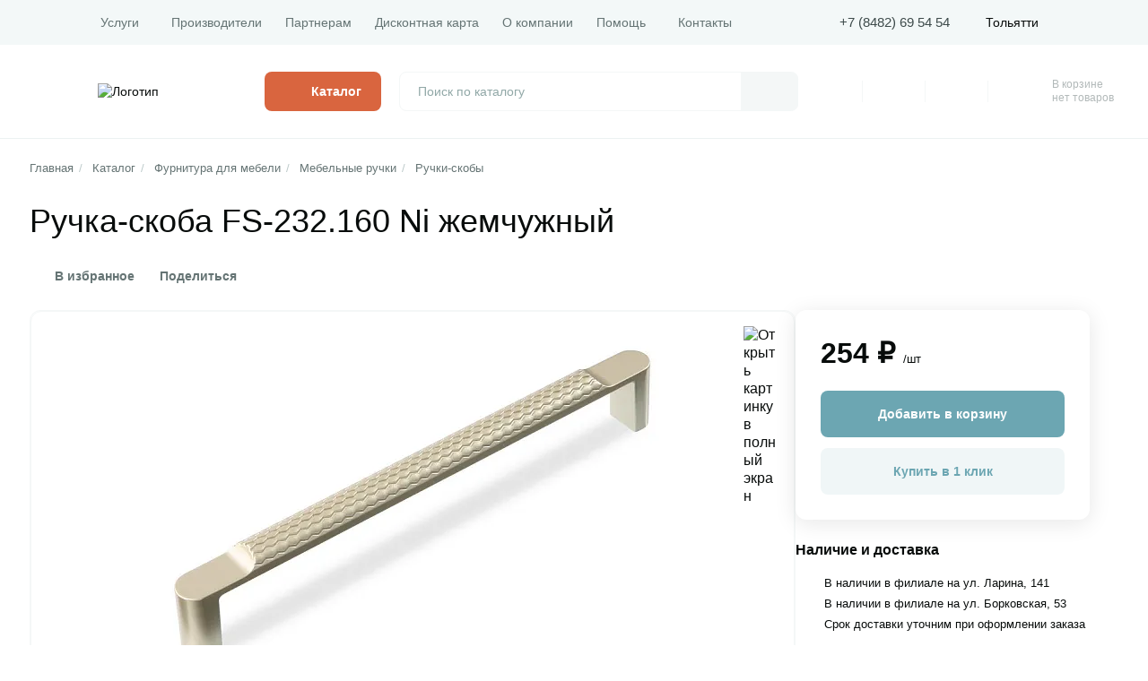

--- FILE ---
content_type: text/html; charset=UTF-8
request_url: https://mebel-stroy.ru/catalog/furnitura_dlya_mebeli/mebelnye_ruchki/ruchki_skoby/ruchka_skoba_fs_232_160_ni_zhemchuzhnyy_novinka_/
body_size: 36417
content:
<!DOCTYPE html>
<html lang="en" dir="ltr">
  <head>
    <meta name="viewport" content="width=device-width,user-scalable=no,initial-scale=1,maximum-scale=1,minimum-scale=1">
  <meta charset="utf-8">
  <meta name="yandex-verification" content="18331cd364ff2759" />
<meta name="google-site-verification" content="1Q3IJdxz7dnFkmyelM6cOtgMKchrEQRgi9D2AKQjCUM" />

<link rel="apple-touch-icon" sizes="57x57" href="/upload/dev2fun.imagecompress/webp/bitrix/templates/mebel_2024/images/favicons/favicon-57x57.webp">
<link rel="apple-touch-icon" sizes="60x60" href="/upload/dev2fun.imagecompress/webp/bitrix/templates/mebel_2024/images/favicons/favicon-60x60.webp">
<link rel="apple-touch-icon" sizes="72x72" href="/upload/dev2fun.imagecompress/webp/bitrix/templates/mebel_2024/images/favicons/favicon-72x72.webp">
<link rel="apple-touch-icon" sizes="76x76" href="/upload/dev2fun.imagecompress/webp/bitrix/templates/mebel_2024/images/favicons/favicon-76x76.webp">
<link rel="apple-touch-icon" sizes="114x114" href="/upload/dev2fun.imagecompress/webp/bitrix/templates/mebel_2024/images/favicons/favicon-114x114.webp">
<link rel="apple-touch-icon" sizes="120x120" href="/upload/dev2fun.imagecompress/webp/bitrix/templates/mebel_2024/images/favicons/favicon-120x120.webp">
<link rel="apple-touch-icon" sizes="144x144" href="/upload/dev2fun.imagecompress/webp/bitrix/templates/mebel_2024/images/favicons/favicon-144x144.webp">
<link rel="apple-touch-icon" sizes="152x152" href="/upload/dev2fun.imagecompress/webp/bitrix/templates/mebel_2024/images/favicons/favicon-152x152.webp">
<link rel="apple-touch-icon" sizes="180x180" href="/upload/dev2fun.imagecompress/webp/bitrix/templates/mebel_2024/images/favicons/favicon-180x180.webp">
<link rel="icon" type="image/svg+xml" href="/bitrix/templates/mebel_2024/images/favicons/favicon.svg">
<link rel="icon" type="image/png" sizes="16x16" href="/upload/dev2fun.imagecompress/webp/bitrix/templates/mebel_2024/images/favicons/favicon-16x16.webp">
<link rel="icon" type="image/png" sizes="32x32" href="/upload/dev2fun.imagecompress/webp/bitrix/templates/mebel_2024/images/favicons/favicon-32x32.webp">
<link rel="icon" type="image/png" sizes="96x96" href="/upload/dev2fun.imagecompress/webp/bitrix/templates/mebel_2024/images/favicons/favicon-96x96.webp">
<link rel="icon" type="image/png" sizes="192x192" href="/upload/dev2fun.imagecompress/webp/bitrix/templates/mebel_2024/images/favicons/favicon-192x192.webp">
<link rel="shortcut icon" type="image/x-icon" href="/bitrix/templates/mebel_2024/images/favicons/favicon.ico">
<link rel="icon" type="image/x-icon" href="/bitrix/templates/mebel_2024/images/favicons/favicon.ico">
<meta name="msapplication-TileColor" content="#ffffff">
<meta name="msapplication-TileImage" content="/upload/dev2fun.imagecompress/webp/bitrix/templates/mebel_2024/images/favicons/favicon-144x144.webp">

  <title>Ручка-скоба FS-232.160 Ni жемчужный </title>
  <meta http-equiv="Content-Type" content="text/html; charset=UTF-8" />
<meta name="keywords" content="дсп, лдсп, мдф, лмдф, мебельная плита, нордеко, nordeco, ламарти, lamarty, увадрев, кроношпан, ультрадизайн, kronospan, ultradesign, лдсп оптом, распил лдсп, мебель лдсп, поставщик лдсп" />
<meta name="description" content="Федеральный поставщик мебельных комплектующих" />
<script type="text/javascript" data-skip-moving="true">(function(w, d, n) {var cl = "bx-core";var ht = d.documentElement;var htc = ht ? ht.className : undefined;if (htc === undefined || htc.indexOf(cl) !== -1){return;}var ua = n.userAgent;if (/(iPad;)|(iPhone;)/i.test(ua)){cl += " bx-ios";}else if (/Windows/i.test(ua)){cl += ' bx-win';}else if (/Macintosh/i.test(ua)){cl += " bx-mac";}else if (/Linux/i.test(ua) && !/Android/i.test(ua)){cl += " bx-linux";}else if (/Android/i.test(ua)){cl += " bx-android";}cl += (/(ipad|iphone|android|mobile|touch)/i.test(ua) ? " bx-touch" : " bx-no-touch");cl += w.devicePixelRatio && w.devicePixelRatio >= 2? " bx-retina": " bx-no-retina";var ieVersion = -1;if (/AppleWebKit/.test(ua)){cl += " bx-chrome";}else if (/Opera/.test(ua)){cl += " bx-opera";}else if (/Firefox/.test(ua)){cl += " bx-firefox";}ht.className = htc ? htc + " " + cl : cl;})(window, document, navigator);</script>


<link href="https://cdnjs.cloudflare.com/ajax/libs/OwlCarousel2/2.3.4/assets/owl.carousel.css" type="text/css"  rel="stylesheet" />
<link href="/bitrix/js/ui/design-tokens/dist/ui.design-tokens.min.css?171835545323463" type="text/css"  rel="stylesheet" />
<link href="/bitrix/js/ui/fonts/opensans/ui.font.opensans.min.css?16772308892320" type="text/css"  rel="stylesheet" />
<link href="/bitrix/js/main/popup/dist/main.popup.bundle.min.css?169489279526598" type="text/css"  rel="stylesheet" />
<link href="/bitrix/css/main/themes/blue/style.min.css?1672411297331" type="text/css"  rel="stylesheet" />
<link href="/bitrix/cache/css/s1/mebel_2024/page_2a9f4759107d4b0dfddced3fe761c331/page_2a9f4759107d4b0dfddced3fe761c331_v1.css?174389634236508" type="text/css"  rel="stylesheet" />
<link href="/bitrix/cache/css/s1/mebel_2024/template_e4d33eb364ce1cdba401ff7bbf296e90/template_e4d33eb364ce1cdba401ff7bbf296e90_v1.css?1762964392444140" type="text/css"  data-template-style="true" rel="stylesheet" />




<script type="extension/settings" data-extension="currency.currency-core">{"region":"ru"}</script>



<!-- Top.Mail.Ru counter --><noscript><div><img src="https://top-fwz1.mail.ru/counter?id=3581315;js=na" style="position:absolute;left:-9999px;" alt="Top.Mail.Ru" /></div></noscript><!-- /Top.Mail.Ru counter -->



</head>
  <body>

        
    <header class="header">
    <div class="header__secondary navigation">
        <div class="container">
            <div class="navigation__wrapper">
              
<ul class="navigation__list">

<!-- <pre></pre> -->

		<li class="navigation__item">
			<a href="/services/" class="
												navigation__href_collapse arrow-right				navigation__href">Услуги</a>
													<ul class="navigation__collapse-menu">
						<li class="navigation__collapse-item">
								<a class="navigation__href" href="/services/">Все услуги</a>
						</li>
												 <li class="navigation__collapse-item">
								 <a class="navigation__href" href="/services/raspil_ldsp_mdf_dvp/">Распил ЛДСП, МДФ, ДВП</a>
						 </li>
						 						 <li class="navigation__collapse-item">
								 <a class="navigation__href" href="/services/prisadka_zasverlovka_otverstiy_pod_petli/">Присадка (засверловка) отверстий под петли</a>
						 </li>
						 						 <li class="navigation__collapse-item">
								 <a class="navigation__href" href="/services/izgotovlenie_i_raspil_stoleshnits_i_pristenkov/">Изготовление и распил столешниц и пристенков</a>
						 </li>
						 						 <li class="navigation__collapse-item">
								 <a class="navigation__href" href="/services/izgotovlenie_dverey_dlya_shkafov_kupe_na_zakaz/">Изготовление дверей для шкафов-купе на заказ</a>
						 </li>
						 						 <li class="navigation__collapse-item">
								 <a class="navigation__href" href="/services/izgotovlenie_mebelnykh_fasadov_na_zakaz/">Изготовление мебельных фасадов на заказ</a>
						 </li>
						 						 <li class="navigation__collapse-item">
								 <a class="navigation__href" href="/services/skleyka_skrutka_tortsovka_ldsp/">Склейка, скрутка, торцовка ЛДСП</a>
						 </li>
						 						 <li class="navigation__collapse-item">
								 <a class="navigation__href" href="/services/kromlenie_ldsp_i_stoleshnits/">Кромление ЛДСП и столешниц</a>
						 </li>
						 						 <li class="navigation__collapse-item">
								 <a class="navigation__href" href="/services/stekloobrabotka/">Стеклообработка</a>
						 </li>
						 						 <li class="navigation__collapse-item">
								 <a class="navigation__href" href="/services/izgotovlenie_radiusov/">Изготовление радиусов</a>
						 </li>
						 					</ul>
						</li>
<!-- <pre></pre> -->

		<li class="navigation__item">
			<a href="/brands/" class="
																navigation__href">Производители</a>
										</li>
<!-- <pre></pre> -->

		<li class="navigation__item">
			<a href="/partners/" class="
																navigation__href">Партнерам</a>
										</li>
<!-- <pre></pre> -->

		<li class="navigation__item">
			<a href="/diskontnaya-karta/" class="
																navigation__href">Дисконтная карта</a>
										</li>
<!-- <pre></pre> -->

		<li class="navigation__item">
			<a href="/about/" class="
																navigation__href">О компании</a>
										</li>
<!-- <pre></pre> -->

		<li class="navigation__item">
			<a href="/help/" class="
								navigation__href_collapse arrow-right								navigation__href">Помощь</a>
									<ul class="navigation__collapse-menu">
							<li class="navigation__collapse-item">
									<a class="navigation__href" href="/help/">Как купить</a>
							</li>
							<li class="navigation__collapse-item">
									<a class="navigation__href" href="/help/payment/">Оплата и возврат</a>
							</li>
							<li class="navigation__collapse-item">
									<a class="navigation__href" href="/help/delivery/">Условия доставки</a>
							</li>
							<li class="navigation__collapse-item">
									<a class="navigation__href" href="/help/poluchenie-zakaza/">Получение заказа</a>
							</li>
					</ul>
										</li>
<!-- <pre></pre> -->

		<li class="navigation__item">
			<a href="/contacts/" class="
																navigation__href">Контакты</a>
										</li>

</ul>
<div class="navigation__info">
    <div class="navigation__telephone">
      <a class="navigation__href" href="tel:+78482695454">+7 (8482) 69 54 54</a>
    </div>
    <div class="navigation__inner">
        <ul class="navigation__addresses">
                            <li class="navigation__address">ул. Ларина, 141</li>
                              <li class="navigation__address">ул. Борковская, 53</li>
                      </ul>
        <div class="navigation__cities cities navigation__item">
            <button class="cities__selected navigation__href_collapse cities__href arrow-right" type="button">
                Тольятти            </button>

            <div class="cities__drop-menu navigation__collapse-menu">
                <div class="cities__drop-title">
                    Выберите ваш город
                </div>
                <ul class="cities__list">
                                      <li class="cities__item _active ">
                        <!-- <button class="cities__button" type="button" data-city="37170">Тольятти</button> -->
                        <!-- <a class="cities__button" href="?city=37170" type="button" data-city="37170">Тольятти</a> -->
                        <a class="cities__button" href="//mebel-stroy.ru">Тольятти</a>
                    </li>
                                      <li class="cities__item  ">
                        <!-- <button class="cities__button" type="button" data-city="37171">Оренбург</button> -->
                        <!-- <a class="cities__button" href="?city=37171" type="button" data-city="37171">Оренбург</a> -->
                        <a class="cities__button" href="//oren.mebel-stroy.ru">Оренбург</a>
                    </li>
                  
                </ul>
                <button class="cities__close navigation__collapse-close" type="button">
                    <span class="sr-only">Закрыть</span>
                </button>
            </div>

        </div>
    </div>
</div>
            </div>
        </div>
    </div>
    <div class="header__main">
    <div class="container">
        <div class="header__wrapper">
            <a class="header__href logo" href="/">
                <img src="/bitrix/templates/mebel_2024/images/logo.svg" alt="Логотип" class="logo__img">
            </a>
            <button class="header__catalog-button button" type="button">
                <span class="mtab-hidden">Каталог</span>
            </button>
            	<form id="title-search" action="/search/index.php" class="header__search search">
			<label for="search" class="search__label">
					<input type="text" class="search__input" name="q" autocomplete="off" id="title-search-input"
								 placeholder="Поиск по каталогу">
					<button class="search__button search__button_clear" type="button">
							<span class="sr-only">Очистить поле</span>
					</button>
					<button class="search__button search__button_search" type="submit">
							<span class="sr-only">Поиск</span>
					</button>
			</label>
	</form>
	            <ul class="header__menu menu">

          <li class="menu__item">
      <button class="menu__button auth-show"
              style="background: url('/bitrix/templates/mebel_2024/images/profile.svg') center center no-repeat"
              type="button"
              id="profile">
          <span class="sr-only">Профиль</span>
          <!-- <span class="menu__item-active active-info"></span> -->

      </button>
      </li>
      <li class="menu__item">
          <button class="menu__button auth-show"
                  style="background: url('/bitrix/templates/mebel_2024/images/packages.svg') center center no-repeat"
                  type="button">
              <span class="sr-only">Покупки</span>
              <!-- <span class="menu__item-active active-info"></span> -->

          </button>
      </li>
    



    <li class="menu__item"
    >
        <a class="menu__button"
           style="background: url('/bitrix/templates/mebel_2024/images/favourites.svg') center center no-repeat"
           type="button"
           href="/favourite/"
           id="favourites">
            <span class="sr-only">Избранное</span>
                    </a>
    </li>
    <li class="menu__item menu__item_wide _active">
                 <button class="menu__button"
				 style="background: url('/bitrix/templates/mebel_2024/images/trash.svg') left center no-repeat"
				 type="button"
				 id="trash">
				  </button>
 <span class="sr-only">Корзина</span>
 	 <span class="menu__item-info mtab-hidden trash__info _active" style="font-size: 12px; padding: 0;">
		 В корзине <br>
			нет товаров
	 </span>
    </li>
</ul>


        </div>
    </div>
</div>

<div class="catalog">
	<div class="container">
		<div class="catalog__wrapper">
				<div class="catalog__title title">
						Каталог товаров
						<a href="/catalog/" class="catalog__href go-link go-link_orange">Смотреть каталог</a>
				</div>
				<div class="catalog__blocks">
														<div class="catalog__block"
							 style="background: url('/upload/dev2fun.imagecompress/webp/iblock/383/1k5axuf1p40on7nwxpjwct0zz8hrdjnb.webp') left top no-repeat">
							<ul class="catalog__categories">
									<li class="catalog__category category">
											<a class="category__href category__href_bold " href="/catalog/furnitura_dlya_mebeli/">
													Фурнитура для мебели<span class="arrow-right arrow-right_next"></span>
											</a>
											<ul class="category__list">
																											<li class="category__item">
															<a href="/catalog/furnitura_dlya_mebeli/petli_mebelnye/" class="category__href">
																Петли мебельные															</a>
														</li>
																											<li class="category__item">
															<a href="/catalog/furnitura_dlya_mebeli/napravlyayushchie_dlya_vydvizhnykh_yashchikov/" class="category__href">
																Направляющие для выдвижных ящиков															</a>
														</li>
																											<li class="category__item">
															<a href="/catalog/furnitura_dlya_mebeli/metaboksy_tandemboksy_slayding_boksy/" class="category__href">
																Метабоксы, тандембоксы, слайдинг боксы															</a>
														</li>
																								</ul>
																							<button class="category__more-button arrow-right more-button arrow-right_next"
																type="button">
														Еще 15												</button>
												<ul class="category__more-list more-list collapse">
																											<li class="category__item">
																<a href="/catalog/furnitura_dlya_mebeli/podemnye_mekhanizmy_kronshteyny_gaz_lifty/" class="category__href">
																		Подъемные механизмы, кронштейны, газ-лифты																</a>
														</li>
																											<li class="category__item">
																<a href="/catalog/furnitura_dlya_mebeli/mebelnye_ruchki/" class="category__href">
																		Мебельные ручки																</a>
														</li>
																											<li class="category__item">
																<a href="/catalog/furnitura_dlya_mebeli/kryuchki/" class="category__href">
																		Крючки																</a>
														</li>
																											<li class="category__item">
																<a href="/catalog/furnitura_dlya_mebeli/kronshteyny_derzhateli/" class="category__href">
																		Кронштейны, держатели																</a>
														</li>
																											<li class="category__item">
																<a href="/catalog/furnitura_dlya_mebeli/opory_nozhki/" class="category__href">
																		Опоры, ножки																</a>
														</li>
																											<li class="category__item">
																<a href="/catalog/furnitura_dlya_mebeli/kolesa_roliki/" class="category__href">
																		Колеса, ролики																</a>
														</li>
																											<li class="category__item">
																<a href="/catalog/furnitura_dlya_mebeli/amortizatory_ottalkivateli/" class="category__href">
																		Амортизаторы, отталкиватели																</a>
														</li>
																											<li class="category__item">
																<a href="/catalog/furnitura_dlya_mebeli/truby_shtangi_flantsy_dlya_trub/" class="category__href">
																		Трубы, штанги, фланцы для труб																</a>
														</li>
																											<li class="category__item">
																<a href="/catalog/furnitura_dlya_mebeli/sistema_dzhoker_joker/" class="category__href">
																		Система Джокер (Joker)																</a>
														</li>
																											<li class="category__item">
																<a href="/catalog/furnitura_dlya_mebeli/kreplenie_styazhka/" class="category__href">
																		Крепление, стяжка																</a>
														</li>
																											<li class="category__item">
																<a href="/catalog/furnitura_dlya_mebeli/zamki_zashchelki_magnity/" class="category__href">
																		Замки, защелки, магниты																</a>
														</li>
																											<li class="category__item">
																<a href="/catalog/furnitura_dlya_mebeli/rozetki_vydvizhnye_elektrika/" class="category__href">
																		Розетки выдвижные ,электрика																</a>
														</li>
																											<li class="category__item">
																<a href="/catalog/furnitura_dlya_mebeli/zaglushki_1/" class="category__href">
																		Заглушки																</a>
														</li>
																											<li class="category__item">
																<a href="/catalog/furnitura_dlya_mebeli/osveshchenie_dlya_mebeli/" class="category__href">
																		Освещение для мебели																</a>
														</li>
																											<li class="category__item">
																<a href="/catalog/furnitura_dlya_mebeli/prochee_furnitura/" class="category__href">
																		Прочее (фурнитура)																</a>
														</li>
																									</ul>
																				</li>
							</ul>
					</div>
														<div class="catalog__block"
							 style="background: url('/upload/dev2fun.imagecompress/webp/iblock/358/bd152g5jj7ddi6exh4m3j6rcre8a15op.webp') left top no-repeat">
							<ul class="catalog__categories">
									<li class="catalog__category category">
											<a class="category__href category__href_bold " href="/catalog/aksessuary_furnitura_i_komplektuyushchie_dlya_kukhni/">
													Аксессуары, фурнитура и комплектующие для кухни<span class="arrow-right arrow-right_next"></span>
											</a>
											<ul class="category__list">
																											<li class="category__item">
															<a href="/catalog/aksessuary_furnitura_i_komplektuyushchie_dlya_kukhni/korziny_vydvizhnye/" class="category__href">
																Корзины выдвижные															</a>
														</li>
																											<li class="category__item">
															<a href="/catalog/aksessuary_furnitura_i_komplektuyushchie_dlya_kukhni/butylochnitsy/" class="category__href">
																Бутылочницы															</a>
														</li>
																											<li class="category__item">
															<a href="/catalog/aksessuary_furnitura_i_komplektuyushchie_dlya_kukhni/sushilki_dlya_posudy/" class="category__href">
																Сушилки для посуды															</a>
														</li>
																								</ul>
																							<button class="category__more-button arrow-right more-button arrow-right_next"
																type="button">
														Еще 5												</button>
												<ul class="category__more-list more-list collapse">
																											<li class="category__item">
																<a href="/catalog/aksessuary_furnitura_i_komplektuyushchie_dlya_kukhni/lotki_dlya_stolovykh_priborov/" class="category__href">
																		Лотки для столовых приборов																</a>
														</li>
																											<li class="category__item">
																<a href="/catalog/aksessuary_furnitura_i_komplektuyushchie_dlya_kukhni/tsokol_dlya_kukhni/" class="category__href">
																		Цоколь для кухни																</a>
														</li>
																											<li class="category__item">
																<a href="/catalog/aksessuary_furnitura_i_komplektuyushchie_dlya_kukhni/reylingi_aksessuary_krepleniya_derzhateli_zaglushki/" class="category__href">
																		Рейлинги (аксессуары,крепления,держатели,заглушки)																</a>
														</li>
																											<li class="category__item">
																<a href="/catalog/aksessuary_furnitura_i_komplektuyushchie_dlya_kukhni/barnaya_stoyka_aksessuary_krepleniya_zaglushki/" class="category__href">
																		Барная стойка (аксессуары,крепления,заглушки)																</a>
														</li>
																											<li class="category__item">
																<a href="/catalog/aksessuary_furnitura_i_komplektuyushchie_dlya_kukhni/konteynery_dlya_sbora_otkhodov_/" class="category__href">
																		Контейнеры для сбора отходов 																</a>
														</li>
																									</ul>
																				</li>
							</ul>
					</div>
														<div class="catalog__block"
							 style="background: url('/upload/dev2fun.imagecompress/webp/iblock/64a/07hb31qhy0v54fx2jiqbhc1ln4460uuu.webp') left top no-repeat">
							<ul class="catalog__categories">
									<li class="catalog__category category">
											<a class="category__href category__href_bold " href="/catalog/shkafy_kupe_napolnenie_shkafov/">
													Шкафы-купе, наполнение шкафов<span class="arrow-right arrow-right_next"></span>
											</a>
											<ul class="category__list">
																											<li class="category__item">
															<a href="/catalog/shkafy_kupe_napolnenie_shkafov/alyuminievyy_profil_dlya_shkafov_kupe/" class="category__href">
																Алюминиевый профиль для шкафов-купе															</a>
														</li>
																											<li class="category__item">
															<a href="/catalog/shkafy_kupe_napolnenie_shkafov/napolnenie_shkafov/" class="category__href">
																Наполнение шкафов															</a>
														</li>
																											<li class="category__item">
															<a href="/catalog/shkafy_kupe_napolnenie_shkafov/roliki_komplektuyushchie_napolnenie_dlya_dverey/" class="category__href">
																Ролики, комплектующие, наполнение для дверей															</a>
														</li>
																								</ul>
																				</li>
							</ul>
					</div>
														<div class="catalog__block"
							 style="background: url('/upload/dev2fun.imagecompress/webp/iblock/5f3/bq0syvpq1qd0562ut65ieaqri018a16i.webp') left top no-repeat">
							<ul class="catalog__categories">
									<li class="catalog__category category">
											<a class="category__href category__href_bold " href="/catalog/moyki/">
													Мойки<span class="arrow-right arrow-right_next"></span>
											</a>
											<ul class="category__list">
																											<li class="category__item">
															<a href="/catalog/moyki/moyki_iz_kamnya/" class="category__href">
																Мойки из камня															</a>
														</li>
																											<li class="category__item">
															<a href="/catalog/moyki/moyki_metallicheskie/" class="category__href">
																Мойки металлические															</a>
														</li>
																											<li class="category__item">
															<a href="/catalog/moyki/smesiteli/" class="category__href">
																Смесители															</a>
														</li>
																								</ul>
																				</li>
							</ul>
					</div>
														<div class="catalog__block"
							 style="background: url('/upload/dev2fun.imagecompress/webp/iblock/608/ty862gs1uljg2nht1dgzq3qgc97zsw7n.webp') left top no-repeat">
							<ul class="catalog__categories">
									<li class="catalog__category category">
											<a class="category__href category__href_bold " href="/catalog/stellazhnye_sistemy_khraneniya_garderobnye/">
													Стеллажные системы хранения, гардеробные<span class="arrow-right arrow-right_next"></span>
											</a>
											<ul class="category__list">
																											<li class="category__item">
															<a href="/catalog/stellazhnye_sistemy_khraneniya_garderobnye/karkasno_modulnaya_sistema_loft/" class="category__href">
																Каркасно-модульная система ЛОФТ															</a>
														</li>
																											<li class="category__item">
															<a href="/catalog/stellazhnye_sistemy_khraneniya_garderobnye/napolnenie_garderobnykh/" class="category__href">
																Наполнение гардеробных															</a>
														</li>
																											<li class="category__item">
															<a href="/catalog/stellazhnye_sistemy_khraneniya_garderobnye/stellazhnaya_sistema_stels/" class="category__href">
																Стеллажная система StelS															</a>
														</li>
																								</ul>
																							<button class="category__more-button arrow-right more-button arrow-right_next"
																type="button">
														Еще 2												</button>
												<ul class="category__more-list more-list collapse">
																											<li class="category__item">
																<a href="/catalog/stellazhnye_sistemy_khraneniya_garderobnye/gotovye_komplekty_sistemy_khraneniya_formula_poryadk/" class="category__href">
																		Готовые комплекты системы хранения &quot;Формула порядк																</a>
														</li>
																											<li class="category__item">
																<a href="/catalog/stellazhnye_sistemy_khraneniya_garderobnye/formula_poryadka/" class="category__href">
																		Формула порядка																</a>
														</li>
																									</ul>
																				</li>
							</ul>
					</div>
														<div class="catalog__block"
							 style="background: url('/upload/dev2fun.imagecompress/webp/iblock/232/lq5ztc6tg7htqvee5n6kwo2th2sx7rfm.webp') left top no-repeat">
							<ul class="catalog__categories">
									<li class="catalog__category category">
											<a class="category__href category__href_bold " href="/catalog/stoleshnitsy_stenovye_paneli_fartuki/">
													Столешницы. Стеновые панели/фартуки<span class="arrow-right arrow-right_next"></span>
											</a>
											<ul class="category__list">
																											<li class="category__item">
															<a href="/catalog/stoleshnitsy_stenovye_paneli_fartuki/stoleshnitsy/" class="category__href">
																Столешницы															</a>
														</li>
																											<li class="category__item">
															<a href="/catalog/stoleshnitsy_stenovye_paneli_fartuki/plintus_dlya_stoleshnits/" class="category__href">
																Плинтус для столешниц															</a>
														</li>
																											<li class="category__item">
															<a href="/catalog/stoleshnitsy_stenovye_paneli_fartuki/uglovye_stoleshnitsy_ugly_stoleshnits/" class="category__href">
																Угловые столешницы / углы столешниц															</a>
														</li>
																								</ul>
																							<button class="category__more-button arrow-right more-button arrow-right_next"
																type="button">
														Еще 6												</button>
												<ul class="category__more-list more-list collapse">
																											<li class="category__item">
																<a href="/catalog/stoleshnitsy_stenovye_paneli_fartuki/planki_krepezh_furnitura_dlya_stoleshnits/" class="category__href">
																		Планки, крепеж, фурнитура для столешниц																</a>
														</li>
																											<li class="category__item">
																<a href="/catalog/stoleshnitsy_stenovye_paneli_fartuki/planki_dlya_stenovykh_paneley/" class="category__href">
																		Планки для стеновых панелей																</a>
														</li>
																											<li class="category__item">
																<a href="/catalog/stoleshnitsy_stenovye_paneli_fartuki/stenovye_paneli_fartuki/" class="category__href">
																		Стеновые панели/фартуки																</a>
														</li>
																											<li class="category__item">
																<a href="/catalog/stoleshnitsy_stenovye_paneli_fartuki/stenovye_paneli_fartuki_s_fotopechatyu/" class="category__href">
																		Стеновые панели/фартуки с фотопечатью																</a>
														</li>
																											<li class="category__item">
																<a href="/catalog/stoleshnitsy_stenovye_paneli_fartuki/mebelnye_shchity_fasadnye/" class="category__href">
																		Мебельные щиты фасадные																</a>
														</li>
																											<li class="category__item">
																<a href="/catalog/stoleshnitsy_stenovye_paneli_fartuki/prochee/" class="category__href">
																		Прочее																</a>
														</li>
																									</ul>
																				</li>
							</ul>
					</div>
														<div class="catalog__block"
							 style="background: url('/upload/dev2fun.imagecompress/webp/iblock/878/ufr3nro0nbjh8cldx6tf95a6ccjlm2wg.webp') left top no-repeat">
							<ul class="catalog__categories">
									<li class="catalog__category category">
											<a class="category__href category__href_bold " href="/catalog/ldsp_mdf_dvp_i_dr/">
													ЛДСП, МДФ, ДВП и др.<span class="arrow-right arrow-right_next"></span>
											</a>
											<ul class="category__list">
																											<li class="category__item">
															<a href="/catalog/ldsp_mdf_dvp_i_dr/ldsp_lmdf/" class="category__href">
																ЛДСП, ЛМДФ															</a>
														</li>
																											<li class="category__item">
															<a href="/catalog/ldsp_mdf_dvp_i_dr/dvp_hdf/" class="category__href">
																ДВП, HDF															</a>
														</li>
																											<li class="category__item">
															<a href="/catalog/ldsp_mdf_dvp_i_dr/dsp_mdf/" class="category__href">
																ДСП, МДФ															</a>
														</li>
																								</ul>
																				</li>
							</ul>
					</div>
														<div class="catalog__block"
							 style="background: url('/upload/dev2fun.imagecompress/webp/iblock/b00/02wtijl4oav4a09uxwrpvptf9wwicw0i.webp') left top no-repeat">
							<ul class="catalog__categories">
									<li class="catalog__category category">
											<a class="category__href category__href_bold " href="/catalog/kromochnye_materialy/">
													Кромочные материалы<span class="arrow-right arrow-right_next"></span>
											</a>
											<ul class="category__list">
																											<li class="category__item">
															<a href="/catalog/kromochnye_materialy/kromka_melaminovaya/" class="category__href">
																Кромка меламиновая															</a>
														</li>
																											<li class="category__item">
															<a href="/catalog/kromochnye_materialy/kromka_pvkh_dlya_ldsp/" class="category__href">
																Кромка ПВХ для ЛДСП															</a>
														</li>
																											<li class="category__item">
															<a href="/catalog/kromochnye_materialy/kromka_pvkh_dlya_stoleshnits/" class="category__href">
																Кромка ПВХ для столешниц															</a>
														</li>
																								</ul>
																							<button class="category__more-button arrow-right more-button arrow-right_next"
																type="button">
														Еще 2												</button>
												<ul class="category__more-list more-list collapse">
																											<li class="category__item">
																<a href="/catalog/kromochnye_materialy/profil_p_obraznyy_pvkh/" class="category__href">
																		Профиль П образный ПВХ																</a>
														</li>
																											<li class="category__item">
																<a href="/catalog/kromochnye_materialy/profil_t_obraznyy_pvkh/" class="category__href">
																		Профиль Т образный ПВХ																</a>
														</li>
																									</ul>
																				</li>
							</ul>
					</div>
														<div class="catalog__block"
							 style="background: url('/upload/dev2fun.imagecompress/webp/iblock/415/75ogb6y0nlf5x7n2nzjcz6g9lc5ot26m.webp') left top no-repeat">
							<ul class="catalog__categories">
									<li class="catalog__category category">
											<a class="category__href category__href_bold " href="/catalog/instrumenty_i_khimiya/">
													Инструменты и химия<span class="arrow-right arrow-right_next"></span>
											</a>
											<ul class="category__list">
																											<li class="category__item">
															<a href="/catalog/instrumenty_i_khimiya/kley/" class="category__href">
																Клей															</a>
														</li>
																											<li class="category__item">
															<a href="/catalog/instrumenty_i_khimiya/instrumenty/" class="category__href">
																Инструменты															</a>
														</li>
																											<li class="category__item">
															<a href="/catalog/instrumenty_i_khimiya/mebelnye_markery_shtrikhi_vosk/" class="category__href">
																Мебельные маркеры, штрихи, воск															</a>
														</li>
																								</ul>
																				</li>
							</ul>
					</div>
														<div class="catalog__block"
							 style="background: url('/upload/dev2fun.imagecompress/webp/iblock/ea3/zwrc3dqzcyed3ukxg9pmgrj7gdup9yhj.webp') left top no-repeat">
							<ul class="catalog__categories">
									<li class="catalog__category category">
											<a class="category__href category__href_bold " href="/catalog/mebelnye_fasady/">
													Мебельные фасады<span class="arrow-right arrow-right_next"></span>
											</a>
											<ul class="category__list">
																											<li class="category__item">
															<a href="/catalog/mebelnye_fasady/fasady_iz_mdf/" class="category__href">
																Фасады из МДФ															</a>
														</li>
																											<li class="category__item">
															<a href="/catalog/mebelnye_fasady/alyuminievyy_profil_i_komplektuyushchie_dlya_fasada/" class="category__href">
																Алюминиевый профиль и комплектующие для фасада															</a>
														</li>
																											<li class="category__item">
															<a href="/catalog/mebelnye_fasady/mdf_profil_i_komplektuyushchie_dlya_ramochnogo_fasada/" class="category__href">
																МДФ профиль и комплектующие для рамочного фасада															</a>
														</li>
																								</ul>
																				</li>
							</ul>
					</div>
														<div class="catalog__block"
							 style="background: url('/upload/dev2fun.imagecompress/webp/iblock/eb3/hd8mnob4ha71so4mufhcjfe3ic6rbrga.webp') left top no-repeat">
							<ul class="catalog__categories">
									<li class="catalog__category category">
											<a class="category__href category__href_bold " href="/catalog/matrasy_i_komplektuyushchie_dlya_krovatey/">
													Матрасы и комплектующие для кроватей<span class="arrow-right arrow-right_next"></span>
											</a>
											<ul class="category__list">
																											<li class="category__item">
															<a href="/catalog/matrasy_i_komplektuyushchie_dlya_krovatey/lameli/" class="category__href">
																Ламели															</a>
														</li>
																											<li class="category__item">
															<a href="/catalog/matrasy_i_komplektuyushchie_dlya_krovatey/matrasy_ortopedicheskie/" class="category__href">
																Матрасы ортопедические															</a>
														</li>
																											<li class="category__item">
															<a href="/catalog/matrasy_i_komplektuyushchie_dlya_krovatey/namatrasniki_i_toppery_chekhly_dlya_matrasov/" class="category__href">
																Наматрасники и топперы, чехлы для матрасов															</a>
														</li>
																								</ul>
																							<button class="category__more-button arrow-right more-button arrow-right_next"
																type="button">
														Еще 2												</button>
												<ul class="category__more-list more-list collapse">
																											<li class="category__item">
																<a href="/catalog/matrasy_i_komplektuyushchie_dlya_krovatey/ortopedicheskie_osnovaniya/" class="category__href">
																		Ортопедические основания																</a>
														</li>
																											<li class="category__item">
																<a href="/catalog/matrasy_i_komplektuyushchie_dlya_krovatey/podushki/" class="category__href">
																		Подушки																</a>
														</li>
																									</ul>
																				</li>
							</ul>
					</div>
						
				</div>

		</div>
		<button class="catalog__close close" type="button">
				<span class="sr-only">
						Закрыть каталог
				</span>
		</button>
</div>
</div>
    <div class="mobile-header">
    <div class="container">
        <div class="mobile-header__wrapper">
            <a class="header__href logo" href="/">
                <img src="/bitrix/templates/mebel_2024/images/logo.svg" alt="Логотип" class="logo__img">
            </a>
            <div class="mobile-header__inner">
                <ul class="mobile-header__list">
                    <li class="mobile-header__item">
                        <button class="mobile-header__button" type="button">
                            <a class="mobile-header__href mobile-header__telephone"
                               href="tel:+78482695454"
                               style="background: url('/bitrix/templates/mebel_2024/images/telephone-icon.svg') center center no-repeat">
                                <span class="sr-only">Обратная связь</span>
                            </a>
                        </button>
                    </li>
                    <li class="mobile-header__item">
                        <button class="mobile-header__button" type="button">
                            <a class="mobile-header__href"
                               style="background: url('/bitrix/templates/mebel_2024/images/favourites.svg') center center no-repeat"
                               type="button"
                               href="/favourite/"
                               id="favourites">
                                <span class="sr-only">Избранное</span>
                            </a>
                        </button>
                    </li>
                    <li class="mobile-header__item mobile-header__item_up">
                        <button class="mobile-header__button mobile-header__button_search"
                                type="button"
                                style="background: url('/bitrix/templates/mebel_2024/images/search.svg') center top no-repeat"
                        >
                            <span class="sr-only">Поиск</span>
                        </button>
                    </li>
                </ul>

                <div class="mobile-header__search jsHideMobileSearch">
                  
<form id="title-search-mob" action="/search/index.php" class="header__search search mobile-header__form">
		<label for="title-search-input-mob" class="search__label">
				<input type="text" class="search__input mobile-header__input" autocomplete="off"
							 id="title-search-input-mob"
							 name="q"
							 placeholder="Поиск по каталогу">
				<button class="search__button search__button_clear" type="button" id="mobileSearch-clear">
						<span class="sr-only">Очистить поле</span>
				</button>
				<button class="search__button search__button_search" type="submit">
						<span class="sr-only">Поиск</span>
				</button>
		</label>

</form>

                </div>
            </div>
        </div>
    </div>
</div>
</header>
<main class="main"><div class="main__wrapper">
		<div class="container">
			<ul class="main__nav" itemscope itemtype="http://schema.org/BreadcrumbList">
			<li class="main__nav-item" id="bx_breadcrumb_0" itemprop="itemListElement" itemscope itemtype="http://schema.org/ListItem">
				
				<a class="main__href" href="/" title="Главная" itemprop="item">
					Главная
				</a>
				<meta itemprop="position" content="1" />
			</li>
			<li class="main__nav-item" id="bx_breadcrumb_1" itemprop="itemListElement" itemscope itemtype="http://schema.org/ListItem">
				<span class="divider">/</span>
				<a class="main__href" href="/catalog/" title="Каталог" itemprop="item">
					Каталог
				</a>
				<meta itemprop="position" content="2" />
			</li>
			<li class="main__nav-item" id="bx_breadcrumb_2" itemprop="itemListElement" itemscope itemtype="http://schema.org/ListItem">
				<span class="divider">/</span>
				<a class="main__href" href="/catalog/furnitura_dlya_mebeli/" title="Фурнитура для мебели" itemprop="item">
					Фурнитура для мебели
				</a>
				<meta itemprop="position" content="3" />
			</li>
			<li class="main__nav-item" id="bx_breadcrumb_3" itemprop="itemListElement" itemscope itemtype="http://schema.org/ListItem">
				<span class="divider">/</span>
				<a class="main__href" href="/catalog/furnitura_dlya_mebeli/mebelnye_ruchki/" title="Мебельные ручки" itemprop="item">
					Мебельные ручки
				</a>
				<meta itemprop="position" content="4" />
			</li>
			<li class="main__nav-item" id="bx_breadcrumb_4" itemprop="itemListElement" itemscope itemtype="http://schema.org/ListItem">
				<span class="divider">/</span>
				<a class="main__href" href="/catalog/furnitura_dlya_mebeli/mebelnye_ruchki/ruchki_skoby/" title="Ручки-скобы" itemprop="item">
					Ручки-скобы
				</a>
				<meta itemprop="position" content="5" />
			</li>
			<li class="main__nav-item">
				<span class="divider">/</span>
				<span class="main__href">Ручка-скоба FS-232.160 Ni жемчужный </span>
			</li></ul>		</div>
</div>
		
<section class="product section">
	<div class="container">
		<div class="product__wrapper">
			<div class="product__shell product__shell_main">
				<div class="product__main">
					<div class="product__title title">
							Ручка-скоба FS-232.160 Ni жемчужный 					</div>
					<ul class="product__abilities product__abilities_mobile">
							<li class="product__ability product__ability_favourite favourite-add "
							data-name="Ручка-скоба FS-232.160 Ni жемчужный " data-img="/upload/dev2fun.imagecompress/webp/iblock/815/51ca19sfnm3467kjsolcjw2b6w2olwyo.webp" data-id="47645"
									style="background: url('/bitrix/templates/mebel_2024/images/favourite.svg') left center no-repeat">
									<button class="product__button " type="button" >
											<span class="product__ability_disabled">В избранное</span>
											<span class="product__ability_active">В избранном</span>
									</button>
							</li>
							<li class="product__ability product__ability_share"
									style="background: url('/bitrix/templates/mebel_2024/images/share-icon.svg') left center no-repeat">

									<button class="product__button" type="button">
											Поделиться
									</button>
									<div class="product__soc-links">
											<div class="product__soc-title">
													Поделится
											</div>
											<button class="product__close close" type="button">
													<span class="sr-only">Закрыть модальное поделится</span>
											</button>
											<ul class="product__soc-lists">
													<li class="product__soc-link product__soc-link_copy"
															style="background-image: url('/bitrix/templates/mebel_2024/images/link.svg');background-repeat: no-repeat;background-position: center center;">
															<button class="product__href product__href_button" type="button">
																	<span class="text_mobile">Скопировать ссылку</span>
															</button>
													</li>
																								</ul>
									</div>
							</li>
					</ul>
					<ul class="product__abilities">
							<li class="product__ability product__ability_favourite favourite-add " data-name="Ручка-скоба FS-232.160 Ni жемчужный " data-img="/upload/dev2fun.imagecompress/webp/iblock/815/51ca19sfnm3467kjsolcjw2b6w2olwyo.webp" data-id="47645"
									style="background: url('/bitrix/templates/mebel_2024/images/favourite.svg') left center no-repeat">
									<button class="product__button " type="button" >
											<span class="product__ability_disabled">В избранное</span>
											<span class="product__ability_active">В избранном</span>
									</button>
							</li>
							<li class="product__ability product__ability_share"
									style="background: url('/bitrix/templates/mebel_2024/images/share-icon.svg') left center no-repeat">

									<button class="product__button" type="button">
											Поделиться
									</button>
									<ul class="product__soc-links">
																					<li class="product__soc-link"
													style="background-image: url('/bitrix/templates/mebel_2024/images/email-product.svg');background-repeat: no-repeat;background-position: center center;">
													<a href="#" class="product__href">
															<span class="sr-only">Поделиться</span>
													</a>
											</li>
																				</ul>
							</li>
					</ul>
				</div>
				<div class="product__inner">
										<div class="product__block-image">
						<a href="/upload/dev2fun.imagecompress/webp/iblock/815/51ca19sfnm3467kjsolcjw2b6w2olwyo.webp" data-fancybox="gallery">
							<div class="product__image">
									 <img  src="/upload/dev2fun.imagecompress/webp/resize_cache/iblock/815/913_433_1/51ca19sfnm3467kjsolcjw2b6w2olwyo.webp" alt="Ручка-скоба FS-232.160 Ni жемчужный ">
									 <div class="product__full-screen">
										<img src="/bitrix/templates/mebel_2024/images/fullscreen-icon.svg" alt="Открыть картинку в полный экран">
									 </div>
							</div>
						</a>
					</div>
									<div class="product__shell product__shell_addition">
					<!-- <pre></pre> -->
						<div class="product__purchase">
              								<div class="product__price product__price-stock">
                  
										        
										                    <div class="product__price_stock">
                        254 &#8381;						<span>/шт</span>
                    </div>
								</div>
                                                  <div class="product__shell">
                      <button class="product__button product__button_trash button" type="button"
                              data-id="47645"
                              data-name="Ручка-скоба FS-232.160 Ni жемчужный "
                              data-img="/upload/dev2fun.imagecompress/webp/iblock/815/51ca19sfnm3467kjsolcjw2b6w2olwyo.webp"
                              data-price="254"
                              data-discount=""
                              >
                              Добавить в корзину
                      </button>
                      <div class="product__add-product">
                          <button class="product__minus" type="button">
                              -
                          </button>
                          <label for="add-value-trash" class="product__label">
                              <input type="number" class="product__input" min="1" value="1"
                                     placeholder="1" id="add-value-trash">
                              шт в корзине
                          </label>
                          <button class="product__plus" type="button">
                              +
                          </button>
                      </div>
                  </div>
                  <button class="product__button product__button_buy button one-click-show" type="button">
                      Купить в 1 клик
                  </button>
                						</div>
						<div class="product__subtitle product__subtitle_little">
								Наличие и доставка
						</div>
						<ul class="product__info">
                                <li class="product__info_available"
                      style="background: url('/bitrix/templates/mebel_2024/images/card_checked.svg') left center no-repeat">
                      В наличии в филиале на ул. Ларина, 141                  </li>
                                  <li class="product__info_available"
                      style="background: url('/bitrix/templates/mebel_2024/images/card_checked.svg') left center no-repeat">
                      В наличии в филиале на ул. Борковская, 53                  </li>
                                                  <li class="product__info_delivery"
                      style="background: url('/bitrix/templates/mebel_2024/images/card_truck.svg') left center no-repeat"
                  >Срок доставки уточним при оформлении заказа
                  </li>
              						</ul>
											</div>
				</div>
				<div class="product__blocks">
					
					<div class="product__block">
							<div class="product__subtitle subtitle">
									Характеристики
							</div>
							<ul class="product__characteristics">
																				<li class="product__characteristic">
													<span class="product__characteristic_name">Новинка</span>
													Нет											</li>
																					<li class="product__characteristic">
													<span class="product__characteristic_name">Производитель</span>
													ВАЛМАКС											</li>
																					<li class="product__characteristic">
													<span class="product__characteristic_name">Материал</span>
													Металл											</li>
																					<li class="product__characteristic">
													<span class="product__characteristic_name">Цвет</span>
													Серый											</li>
																					<li class="product__characteristic">
													<span class="product__characteristic_name">Бренд</span>
													ВАЛМАКС											</li>
																					<li class="product__characteristic">
													<span class="product__characteristic_name">Вид</span>
													Ручки-скобы											</li>
																					<li class="product__characteristic">
													<span class="product__characteristic_name">Межцентровое расстояние</span>
													160 мм											</li>
																					<li class="product__characteristic">
													<span class="product__characteristic_name">Базовая единица</span>
													шт											</li>
																					<li class="product__characteristic">
													<span class="product__characteristic_name">Стиль</span>
													Современный											</li>
																	</ul>
					</div>
			</div>
			</div>
		</div>
	</div>
</section>
<section class="section">
	<div class="container">
		<div class="novelties__wrapper special-offer__block button-swiper">
				<div class="product__subtitle subtitle">
						Рекомендации
				</div>
				<div class="swiper" id="recomm_swiper">
						<div class="novelties__swiper-wrapper swiper-wrapper">
												 <div class="novelties__swiper-slide  swiper-slide">
								 <div class="novelties__shell">
										 <div class="novelties__image-wrapper ">
											 													 <img src="/upload/dev2fun.imagecompress/webp/resize_cache/iblock/cd6/288_170_1/yje76q10fkvj40t3usswzty0b67vvn5g.webp" srcset="/upload/dev2fun.imagecompress/webp/resize_cache/iblock/cd6/288_170_1/yje76q10fkvj40t3usswzty0b67vvn5g.webp 1x, /upload/dev2fun.imagecompress/webp/resize_cache/iblock/cd6/576_340_1/yje76q10fkvj40t3usswzty0b67vvn5g.webp 2x" width="288" height="170" class="novelties__image">
											 </div>
										 <div class="novelties__subtitle">
												 Ручка-скоба FS-108 192 черный матовый №9										 </div>
										 <div class="novelties__price">
										 											 												 	457												 <span class="novelties__price_currency">
												 ₽ /<small>шт</small>
										 </span>
										 </div>
										 <a href="/catalog/furnitura_dlya_mebeli/mebelnye_ruchki/ruchki_skoby/ruchka_skoba_fs_108_192_chernyy_matovyy_9/" class="novelties__href novelties__href_abs">
												 <span class="sr-only">Открыть товар</span>
										 </a>
								 </div>
								 <div class="novelties__buttons">
										 <button class="novelties__button novelties__button_trash trash-add button" data-name="Ручка-скоба FS-108 192 черный матовый №9" data-img="Array" data-id="39084" data-price="457">
												 В корзину
										 </button>

										 <button class="novelties__button novelties__button_favourite favourite-add aria-label button " aria-label="Добавить в избранное" data-name="Ручка-скоба FS-108 192 черный матовый №9" data-img="Array" data-id="39084" data-price="457">
												 <span class="sr-only">Избранное</span>
										 </button>
								 </div>
						 </div>
						 						 <div class="novelties__swiper-slide  swiper-slide">
								 <div class="novelties__shell">
										 <div class="novelties__image-wrapper ">
											 													 <img src="/upload/dev2fun.imagecompress/webp/resize_cache/iblock/25a/288_170_1/7qpv172vbaj75ohmvlvdrwqw3tibu210.webp" srcset="/upload/dev2fun.imagecompress/webp/resize_cache/iblock/25a/288_170_1/7qpv172vbaj75ohmvlvdrwqw3tibu210.webp 1x, /upload/dev2fun.imagecompress/webp/resize_cache/iblock/25a/576_340_1/7qpv172vbaj75ohmvlvdrwqw3tibu210.webp 2x" width="288" height="170" class="novelties__image">
											 </div>
										 <div class="novelties__subtitle">
												 Ручка-скоба FL529-160 мм MG, матовое золото										 </div>
										 <div class="novelties__price">
										 											 												 	232												 <span class="novelties__price_currency">
												 ₽ /<small>шт</small>
										 </span>
										 </div>
										 <a href="/catalog/furnitura_dlya_mebeli/mebelnye_ruchki/ruchki_skoby/ruchka_skoba_fl529_160_mm_mg_matovoe_zoloto/" class="novelties__href novelties__href_abs">
												 <span class="sr-only">Открыть товар</span>
										 </a>
								 </div>
								 <div class="novelties__buttons">
										 <button class="novelties__button novelties__button_trash trash-add button" data-name="Ручка-скоба FL529-160 мм MG, матовое золото" data-img="Array" data-id="48289" data-price="232">
												 В корзину
										 </button>

										 <button class="novelties__button novelties__button_favourite favourite-add aria-label button " aria-label="Добавить в избранное" data-name="Ручка-скоба FL529-160 мм MG, матовое золото" data-img="Array" data-id="48289" data-price="232">
												 <span class="sr-only">Избранное</span>
										 </button>
								 </div>
						 </div>
						 						 <div class="novelties__swiper-slide  swiper-slide">
								 <div class="novelties__shell">
										 <div class="novelties__image-wrapper ">
											 													 <img src="/upload/dev2fun.imagecompress/webp/resize_cache/iblock/79e/288_170_1/h56kgvuadzhj9w78tlsijuhmevz0a1mb.webp" srcset="/upload/dev2fun.imagecompress/webp/resize_cache/iblock/79e/288_170_1/h56kgvuadzhj9w78tlsijuhmevz0a1mb.webp 1x, /upload/dev2fun.imagecompress/webp/iblock/79e/h56kgvuadzhj9w78tlsijuhmevz0a1mb.webp 2x" width="288" height="170" class="novelties__image">
											 </div>
										 <div class="novelties__subtitle">
												 Ручка-скоба FS-226.160 черный матовый № 9 										 </div>
										 <div class="novelties__price">
										 											 												 	304												 <span class="novelties__price_currency">
												 ₽ /<small>шт</small>
										 </span>
										 </div>
										 <a href="/catalog/furnitura_dlya_mebeli/mebelnye_ruchki/ruchki_skoby/ruchka_skoba_fs_226_160_chernyy_matovyy_9_novinka_/" class="novelties__href novelties__href_abs">
												 <span class="sr-only">Открыть товар</span>
										 </a>
								 </div>
								 <div class="novelties__buttons">
										 <button class="novelties__button novelties__button_trash trash-add button" data-name="Ручка-скоба FS-226.160 черный матовый № 9 " data-img="Array" data-id="47601" data-price="304">
												 В корзину
										 </button>

										 <button class="novelties__button novelties__button_favourite favourite-add aria-label button " aria-label="Добавить в избранное" data-name="Ручка-скоба FS-226.160 черный матовый № 9 " data-img="Array" data-id="47601" data-price="304">
												 <span class="sr-only">Избранное</span>
										 </button>
								 </div>
						 </div>
						 						 <div class="novelties__swiper-slide  swiper-slide">
								 <div class="novelties__shell">
										 <div class="novelties__image-wrapper ">
											 													 <img src="/upload/dev2fun.imagecompress/webp/resize_cache/iblock/db5/288_170_1/sg9iyvm7pbqns1p66xpgv7hl6py07s7f.webp" srcset="/upload/dev2fun.imagecompress/webp/resize_cache/iblock/db5/288_170_1/sg9iyvm7pbqns1p66xpgv7hl6py07s7f.webp 1x, /upload/dev2fun.imagecompress/webp/iblock/db5/sg9iyvm7pbqns1p66xpgv7hl6py07s7f.webp 2x" width="288" height="170" class="novelties__image">
											 </div>
										 <div class="novelties__subtitle">
												 Ручка-скоба FS285-128 мм, брашированное золото										 </div>
										 <div class="novelties__price">
										 											 												 	151												 <span class="novelties__price_currency">
												 ₽ /<small>шт</small>
										 </span>
										 </div>
										 <a href="/catalog/furnitura_dlya_mebeli/mebelnye_ruchki/ruchki_skoby/ruchka_skoba_fs285_128_mm_brashirovannoe_zoloto/" class="novelties__href novelties__href_abs">
												 <span class="sr-only">Открыть товар</span>
										 </a>
								 </div>
								 <div class="novelties__buttons">
										 <button class="novelties__button novelties__button_trash trash-add button" data-name="Ручка-скоба FS285-128 мм, брашированное золото" data-img="Array" data-id="48167" data-price="151">
												 В корзину
										 </button>

										 <button class="novelties__button novelties__button_favourite favourite-add aria-label button " aria-label="Добавить в избранное" data-name="Ручка-скоба FS285-128 мм, брашированное золото" data-img="Array" data-id="48167" data-price="151">
												 <span class="sr-only">Избранное</span>
										 </button>
								 </div>
						 </div>
						 						 <div class="novelties__swiper-slide  swiper-slide">
								 <div class="novelties__shell">
										 <div class="novelties__image-wrapper ">
											 													 <img src="/upload/dev2fun.imagecompress/webp/resize_cache/iblock/67b/288_170_1/xzl3eggv15hbla9615lrlvu1322dcicb.webp" srcset="/upload/dev2fun.imagecompress/webp/resize_cache/iblock/67b/288_170_1/xzl3eggv15hbla9615lrlvu1322dcicb.webp 1x, /upload/dev2fun.imagecompress/webp/resize_cache/iblock/67b/576_340_1/xzl3eggv15hbla9615lrlvu1322dcicb.webp 2x" width="288" height="170" class="novelties__image">
											 </div>
										 <div class="novelties__subtitle">
												 FS639 ручка-скоба 192 мм,матовый черный  										 </div>
										 <div class="novelties__price">
										 											 												 	166												 <span class="novelties__price_currency">
												 ₽ /<small>шт</small>
										 </span>
										 </div>
										 <a href="/catalog/furnitura_dlya_mebeli/mebelnye_ruchki/ruchki_skoby/fs639_ruchka_skoba_192_mm_matovyy_chernyy_novinka_/" class="novelties__href novelties__href_abs">
												 <span class="sr-only">Открыть товар</span>
										 </a>
								 </div>
								 <div class="novelties__buttons">
										 <button class="novelties__button novelties__button_trash trash-add button" data-name="FS639 ручка-скоба 192 мм,матовый черный  " data-img="Array" data-id="47629" data-price="166">
												 В корзину
										 </button>

										 <button class="novelties__button novelties__button_favourite favourite-add aria-label button " aria-label="Добавить в избранное" data-name="FS639 ручка-скоба 192 мм,матовый черный  " data-img="Array" data-id="47629" data-price="166">
												 <span class="sr-only">Избранное</span>
										 </button>
								 </div>
						 </div>
						 						 <div class="novelties__swiper-slide  swiper-slide">
								 <div class="novelties__shell">
										 <div class="novelties__image-wrapper ">
											 													 <img src="/upload/dev2fun.imagecompress/webp/resize_cache/iblock/38e/288_170_1/n1cpy265sdghbkiadrf6f41dabrcugfm.webp" srcset="/upload/dev2fun.imagecompress/webp/resize_cache/iblock/38e/288_170_1/n1cpy265sdghbkiadrf6f41dabrcugfm.webp 1x, /upload/dev2fun.imagecompress/webp/resize_cache/iblock/38e/576_340_1/n1cpy265sdghbkiadrf6f41dabrcugfm.webp 2x" width="288" height="170" class="novelties__image">
											 </div>
										 <div class="novelties__subtitle">
												 FS226  ручка-скоба 128 мм,античный никель матовый										 </div>
										 <div class="novelties__price">
										 											 												 	235												 <span class="novelties__price_currency">
												 ₽ /<small>шт</small>
										 </span>
										 </div>
										 <a href="/catalog/furnitura_dlya_mebeli/mebelnye_ruchki/ruchki_skoby/fs226_ruchka_skoba_128_mm_antichnyy_nikel_matovyy/" class="novelties__href novelties__href_abs">
												 <span class="sr-only">Открыть товар</span>
										 </a>
								 </div>
								 <div class="novelties__buttons">
										 <button class="novelties__button novelties__button_trash trash-add button" data-name="FS226  ручка-скоба 128 мм,античный никель матовый" data-img="Array" data-id="45494" data-price="235">
												 В корзину
										 </button>

										 <button class="novelties__button novelties__button_favourite favourite-add aria-label button " aria-label="Добавить в избранное" data-name="FS226  ручка-скоба 128 мм,античный никель матовый" data-img="Array" data-id="45494" data-price="235">
												 <span class="sr-only">Избранное</span>
										 </button>
								 </div>
						 </div>
						 						 <div class="novelties__swiper-slide  swiper-slide">
								 <div class="novelties__shell">
										 <div class="novelties__image-wrapper ">
											 													 <img src="/upload/dev2fun.imagecompress/webp/resize_cache/iblock/53f/288_170_1/ivh2ut5ay7i5rxrkp6ovtsnqc9zpjjld.webp" srcset="/upload/dev2fun.imagecompress/webp/resize_cache/iblock/53f/288_170_1/ivh2ut5ay7i5rxrkp6ovtsnqc9zpjjld.webp 1x, /upload/dev2fun.imagecompress/webp/resize_cache/iblock/53f/576_340_1/ivh2ut5ay7i5rxrkp6ovtsnqc9zpjjld.webp 2x" width="288" height="170" class="novelties__image">
											 </div>
										 <div class="novelties__subtitle">
												 FS 9261 ручка-скоба 128 мм,матовый черный никель шлифованный										 </div>
										 <div class="novelties__price">
										 											 												 	229												 <span class="novelties__price_currency">
												 ₽ /<small>шт</small>
										 </span>
										 </div>
										 <a href="/catalog/furnitura_dlya_mebeli/mebelnye_ruchki/ruchki_skoby/fs_9261_ruchka_skoba_128_mm_matovyy_chernyy_nikel_shlifovannyy/" class="novelties__href novelties__href_abs">
												 <span class="sr-only">Открыть товар</span>
										 </a>
								 </div>
								 <div class="novelties__buttons">
										 <button class="novelties__button novelties__button_trash trash-add button" data-name="FS 9261 ручка-скоба 128 мм,матовый черный никель шлифованный" data-img="Array" data-id="38845" data-price="229">
												 В корзину
										 </button>

										 <button class="novelties__button novelties__button_favourite favourite-add aria-label button " aria-label="Добавить в избранное" data-name="FS 9261 ручка-скоба 128 мм,матовый черный никель шлифованный" data-img="Array" data-id="38845" data-price="229">
												 <span class="sr-only">Избранное</span>
										 </button>
								 </div>
						 </div>
						 						 <div class="novelties__swiper-slide  swiper-slide">
								 <div class="novelties__shell">
										 <div class="novelties__image-wrapper ">
											 													 <img src="/upload/dev2fun.imagecompress/webp/resize_cache/iblock/c39/288_170_1/agxgbkkhb7ko2pemqptukfsj4sq341m7.webp" srcset="/upload/dev2fun.imagecompress/webp/resize_cache/iblock/c39/288_170_1/agxgbkkhb7ko2pemqptukfsj4sq341m7.webp 1x, /upload/dev2fun.imagecompress/webp/resize_cache/iblock/c39/576_340_1/agxgbkkhb7ko2pemqptukfsj4sq341m7.webp 2x" width="288" height="170" class="novelties__image">
											 </div>
										 <div class="novelties__subtitle">
												 FL529-1000 ручка-скоба MВ, матовый черный  										 </div>
										 <div class="novelties__price">
										 											 												 	1&#8239;292												 <span class="novelties__price_currency">
												 ₽ /<small>шт</small>
										 </span>
										 </div>
										 <a href="/catalog/furnitura_dlya_mebeli/mebelnye_ruchki/ruchki_skoby/fl529_1000_ruchka_skoba_mv_matovyy_chernyy_novinka_/" class="novelties__href novelties__href_abs">
												 <span class="sr-only">Открыть товар</span>
										 </a>
								 </div>
								 <div class="novelties__buttons">
										 <button class="novelties__button novelties__button_trash trash-add button" data-name="FL529-1000 ручка-скоба MВ, матовый черный  " data-img="Array" data-id="46976" data-price="1292">
												 В корзину
										 </button>

										 <button class="novelties__button novelties__button_favourite favourite-add aria-label button " aria-label="Добавить в избранное" data-name="FL529-1000 ручка-скоба MВ, матовый черный  " data-img="Array" data-id="46976" data-price="1292">
												 <span class="sr-only">Избранное</span>
										 </button>
								 </div>
						 </div>
						 						 <div class="novelties__swiper-slide  swiper-slide">
								 <div class="novelties__shell">
										 <div class="novelties__image-wrapper ">
											 													 <img src="/upload/dev2fun.imagecompress/webp/resize_cache/iblock/14e/288_170_1/3fgfku19qyyop0in966p3n1ly7n4sifv.webp" srcset="/upload/dev2fun.imagecompress/webp/resize_cache/iblock/14e/288_170_1/3fgfku19qyyop0in966p3n1ly7n4sifv.webp 1x, /upload/dev2fun.imagecompress/webp/iblock/14e/3fgfku19qyyop0in966p3n1ly7n4sifv.webp 2x" width="288" height="170" class="novelties__image">
											 </div>
										 <div class="novelties__subtitle">
												 Ручка-скоба FS-227.160 Ni жемчужный 										 </div>
										 <div class="novelties__price">
										 											 												 	320												 <span class="novelties__price_currency">
												 ₽ /<small>шт</small>
										 </span>
										 </div>
										 <a href="/catalog/furnitura_dlya_mebeli/mebelnye_ruchki/ruchki_skoby/ruchka_skoba_fs_227_160_ni_zhemchuzhnyy_novinka_/" class="novelties__href novelties__href_abs">
												 <span class="sr-only">Открыть товар</span>
										 </a>
								 </div>
								 <div class="novelties__buttons">
										 <button class="novelties__button novelties__button_trash trash-add button" data-name="Ручка-скоба FS-227.160 Ni жемчужный " data-img="Array" data-id="47382" data-price="320">
												 В корзину
										 </button>

										 <button class="novelties__button novelties__button_favourite favourite-add aria-label button " aria-label="Добавить в избранное" data-name="Ручка-скоба FS-227.160 Ni жемчужный " data-img="Array" data-id="47382" data-price="320">
												 <span class="sr-only">Избранное</span>
										 </button>
								 </div>
						 </div>
						 						 <div class="novelties__swiper-slide  swiper-slide">
								 <div class="novelties__shell">
										 <div class="novelties__image-wrapper ">
											 													 <img src="/upload/dev2fun.imagecompress/webp/resize_cache/iblock/6cb/288_170_1/ql2xt4i33rfqy8bcksaanm589zqz20te.webp" srcset="/upload/dev2fun.imagecompress/webp/resize_cache/iblock/6cb/288_170_1/ql2xt4i33rfqy8bcksaanm589zqz20te.webp 1x, /upload/dev2fun.imagecompress/webp/iblock/6cb/ql2xt4i33rfqy8bcksaanm589zqz20te.webp 2x" width="288" height="170" class="novelties__image">
											 </div>
										 <div class="novelties__subtitle">
												 2260 ручка-скоба 160мм CHROM   #Распродажа#										 </div>
										 <div class="novelties__price">
										 											 												 	270												 <span class="novelties__price_currency">
												 ₽ /<small>шт</small>
										 </span>
										 </div>
										 <a href="/catalog/furnitura_dlya_mebeli/mebelnye_ruchki/ruchki_skoby/2260_ruchka_skoba_160mm_chrom_rasprodazha/" class="novelties__href novelties__href_abs">
												 <span class="sr-only">Открыть товар</span>
										 </a>
								 </div>
								 <div class="novelties__buttons">
										 <button class="novelties__button novelties__button_trash trash-add button" data-name="2260 ручка-скоба 160мм CHROM   #Распродажа#" data-img="Array" data-id="44655" data-price="270">
												 В корзину
										 </button>

										 <button class="novelties__button novelties__button_favourite favourite-add aria-label button " aria-label="Добавить в избранное" data-name="2260 ручка-скоба 160мм CHROM   #Распродажа#" data-img="Array" data-id="44655" data-price="270">
												 <span class="sr-only">Избранное</span>
										 </button>
								 </div>
						 </div>
						 						 <div class="novelties__swiper-slide  swiper-slide">
								 <div class="novelties__shell">
										 <div class="novelties__image-wrapper ">
											 													 <img src="/upload/dev2fun.imagecompress/webp/resize_cache/iblock/3bd/288_170_1/psmle77kv8w1x2q3qcn002c3trvlunc9.webp" srcset="/upload/dev2fun.imagecompress/webp/resize_cache/iblock/3bd/288_170_1/psmle77kv8w1x2q3qcn002c3trvlunc9.webp 1x, /upload/dev2fun.imagecompress/webp/resize_cache/iblock/3bd/576_340_1/psmle77kv8w1x2q3qcn002c3trvlunc9.webp 2x" width="288" height="170" class="novelties__image">
											 </div>
										 <div class="novelties__subtitle">
												 Ручка-скоба FS-108 192 белый глянец №15 										 </div>
										 <div class="novelties__price">
										 											 												 	457												 <span class="novelties__price_currency">
												 ₽ /<small>шт</small>
										 </span>
										 </div>
										 <a href="/catalog/furnitura_dlya_mebeli/mebelnye_ruchki/ruchki_skoby/ruchka_skoba_fs_108_192_belyy_glyanets_15_/" class="novelties__href novelties__href_abs">
												 <span class="sr-only">Открыть товар</span>
										 </a>
								 </div>
								 <div class="novelties__buttons">
										 <button class="novelties__button novelties__button_trash trash-add button" data-name="Ручка-скоба FS-108 192 белый глянец №15 " data-img="Array" data-id="39083" data-price="457">
												 В корзину
										 </button>

										 <button class="novelties__button novelties__button_favourite favourite-add aria-label button " aria-label="Добавить в избранное" data-name="Ручка-скоба FS-108 192 белый глянец №15 " data-img="Array" data-id="39083" data-price="457">
												 <span class="sr-only">Избранное</span>
										 </button>
								 </div>
						 </div>
						 						 <div class="novelties__swiper-slide  swiper-slide">
								 <div class="novelties__shell">
										 <div class="novelties__image-wrapper ">
											 													 <img src="/upload/dev2fun.imagecompress/webp/resize_cache/iblock/559/288_170_1/udijgwliruaunnmsrhfvxvsyei5tcm77.webp" srcset="/upload/dev2fun.imagecompress/webp/resize_cache/iblock/559/288_170_1/udijgwliruaunnmsrhfvxvsyei5tcm77.webp 1x, /upload/dev2fun.imagecompress/webp/resize_cache/iblock/559/576_340_1/udijgwliruaunnmsrhfvxvsyei5tcm77.webp 2x" width="288" height="170" class="novelties__image">
											 </div>
										 <div class="novelties__subtitle">
												 Ручка-скоба LS246-128 мм, хром										 </div>
										 <div class="novelties__price">
										 											 												 	255												 <span class="novelties__price_currency">
												 ₽ /<small>шт</small>
										 </span>
										 </div>
										 <a href="/catalog/furnitura_dlya_mebeli/mebelnye_ruchki/ruchki_skoby/ruchka_skoba_ls246_128_mm_khrom/" class="novelties__href novelties__href_abs">
												 <span class="sr-only">Открыть товар</span>
										 </a>
								 </div>
								 <div class="novelties__buttons">
										 <button class="novelties__button novelties__button_trash trash-add button" data-name="Ручка-скоба LS246-128 мм, хром" data-img="Array" data-id="48536" data-price="255">
												 В корзину
										 </button>

										 <button class="novelties__button novelties__button_favourite favourite-add aria-label button " aria-label="Добавить в избранное" data-name="Ручка-скоба LS246-128 мм, хром" data-img="Array" data-id="48536" data-price="255">
												 <span class="sr-only">Избранное</span>
										 </button>
								 </div>
						 </div>
						 												</div>
				</div>
				<div class="recomm__button-next swiper-button-next"></div>
				<div class="recomm__button-prev swiper-button-prev"></div>
		</div>
	</div>
</section>				
<section class="help section" id="helper">
    <div class="container">
    	<div class="help__title title linking-title" data-block="how" style="display: block;">Помощь</div>
        <div class="help__wrapper">
            <div class="help__inner">
                <ul class="help__faq-list">
                    <li class="help__faq-item">
                        <button class="help__faq-button arrow-right arrow-right_big help__faq-button_big" type="button"><span class="number_faq">1</span> Как купить</button>
                        <div class="help__faq-drop collapse">
                            <div class="help__ordering order-info">
                            <ul class="order-info__list">
                                <li class="order-info__item">
                                    <div class="order-info__stage">
                                        <div class="order-info__stage_big">1</div>
                                        <div class="order-info__stage_little">
                                            этап
                                        </div>
                                    </div>
                                    <div class="order-info__block order-info__block_first">
                                        <div class="order-info__subtitle">
                                            Поместите выбранный Вами товар в корзину заказа.
                                        </div>
                                        <div class="order-info__hint">
                                            Для этого нажмите кнопку "В корзину". Вы можете перейти в
                                            корзину, кликнув
                                            на
                                            изображение корзины в шапке сайта или при добавлении товара.
                                        </div>
                                    </div>
                                </li>
                                <li class="order-info__item">
                                    <div class="order-info__stage">
                                        <div class="order-info__stage_big">2</div>
                                        <div class="order-info__stage_little">
                                            этап
                                        </div>
                                    </div>
                                    <div class="order-info__block">
                                        <div class="order-info__subtitle">Укажите необходимое количество
                                            товара в
                                            корзине
                                        </div>
                                        <div class="order-info__hint">И после нажмите кнопку "Перейти к
                                            оформлению",
                                            чтобы
                                            начать оформление заказа
                                        </div>
                                    </div>
                                </li>
                                <li class="order-info__item">
                                    <div class="order-info__stage">
                                        <div class="order-info__stage_big">3</div>
                                        <div class="order-info__stage_little">
                                            этап
                                        </div>
                                    </div>
                                    <div class="order-info__block">
                                        <div class="order-info__subtitle">
                                            Введите свои данные или авторизуйтесь в личный кабинет
                                        </div>
                                        <div class="order-info__hint">Если Вы покупаете первый раз,
                                            заполните поля
                                            формы.
                                            Для юридических лиц необходимо ввести реквизиты плательщика для
                                            выставления
                                            счета. Если Вы уже зарегистрированы, то авторизуйтесь
                                        </div>
                                    </div>
                                </li>
                                <li class="order-info__item">
                                    <div class="order-info__stage">
                                        <div class="order-info__stage_big">4</div>
                                        <div class="order-info__stage_little">
                                            этап
                                        </div>
                                    </div>
                                    <div class="order-info__block">
                                        <div class="order-info__subtitle">
                                            Выберите способ получения заказа
                                        </div>
                                        <div class="order-info__hint">Возможные варианты получения как
                                            доставка по
                                            адресу
                                            так и самовывоз из наших филиалов
                                        </div>
                                    </div>
                                </li>
                                <li class="order-info__item">
                                    <div class="order-info__stage">
                                        <div class="order-info__stage_big">5</div>
                                        <div class="order-info__stage_little">
                                            этап
                                        </div>
                                    </div>
                                    <div class="order-info__block">
                                        <div class="order-info__subtitle">
                                            Выберите способ оплаты
                                        </div>
                                        <div class="order-info__hint">Возможные варианты оплаты как на сайте
                                            картой, так
                                            и
                                            наличными / картой при получении. Так же для юридических лиц
                                            предусмотрен
                                            безналичный платеж на расчетный счет организации
                                        </div>
                                    </div>
                                </li>
                                <li class="order-info__item">
                                    <div class="order-info__stage">
                                        <div class="order-info__stage_big">6</div>
                                        <div class="order-info__stage_little">
                                            этап
                                        </div>
                                    </div>
                                    <div class="order-info__block order-info__block_last">
                                        <div class="order-info__subtitle">
                                            Заказ оформлен!
                                        </div>
                                        <div class="order-info__hint">Наш менеджер свяжется с вами для
                                            уточнения всех
                                            деталей и подтверждения заказа
                                        </div>
                                    </div>
                                </li>
                            </ul>
                        </div>
                        <div class="help__attention">
                            <div class="help__subtitle_little">
                                Обратите внимание
                            </div>
                            <ul class="help__paragraphs">
                                <li class="help__paragraph">
                                    Обработка заказов менеджером производится по будням с 8.30 до 16.00 по
                                    Московскому
                                    времени. Все заказы, поступившие в нерабочее время и выходные дни,
                                    обрабатываются на
                                    следующий рабочий день.
                                </li>
                                <li class="help__paragraph">
                                    Резервирование неоплаченных заказов производится на срок до 24 часов с
                                    момента
                                    подтверждения заказа менеджером и выставления счета. Заказы, оформленные
                                    накануне
                                    выходных и праздничных дней, резервируются до 16.00 (по Московскому
                                    времени)
                                    следующего
                                    рабочего дня.
                                </li>
                                <li class="help__paragraph">
                                    Бронирование заказов на более длительный срок производится по
                                    согласованию с
                                    менеджером
                                    только после полной или частичной оплаты.
                                </li>
                            </ul>
                        </div>
                        <div class="help__works">
                            <div class="help__subtitle">
                                Работа по рекламациям
                            </div>
                            <ul class="help__paragraphs help__paragraphs_mb">
                                <li class="help__paragraph">
                                    В случае обнаружения брака или несоответствия между количеством
                                    отгруженного товара
                                    и
                                    количеством товара, указанным в накладной, вам необходимо заполнить
                                    бланк рекламации
                                    и
                                    выслать его по эл. почте tlt@mebel-stroy.ru вместе с подтверждающими
                                    фотографиями.
                                </li>
                                <li class="help__paragraph">
                                    Ответ по рекламации дается в течение 3-х рабочих дней. Рекламация
                                    рассматривается
                                    только
                                    при наличии документов, подтверждающих покупку (товарная накладная,
                                    счет-фактура,
                                    товарный и кассовый чек). Обмен и возврат товара производится в филиалах
                                    МебельСтрой
                                    в
                                    рабочее время.
                                </li>
                            </ul>
                            <a href="/blank_MST.xlsx" class="help__href help__file" style="background: url('/bitrix/templates/mebel/images/file_icon.svg') 20px center no-repeat;">
                                <span class="help__file_strong">
                                    Бланк рекламации
                                </span>
                                <span class="help__file_info">
                                    pdf 340kb
                                </span>
                            </a>
                        </div>
                        </div>
                    </li>
                    <li class="help__faq-item">
                        <button class="help__faq-button arrow-right arrow-right_big help__faq-button_big" type="button"><span class="number_faq">2</span> Оплата и возврат </button>
                        <div class="help__faq-drop collapse">
<div class="help__payment">
    <div class="help__subtitle">
        Возможны следующие варианты оплаты
    </div>
    <ul class="help__list">
        <li class="help__item help__item_pl" style="background: url('/bitrix/templates/mebel/images/credit-card.svg') left top no-repeat;">
            <div class="help__subtitle_little">
                Оплата на сайте банковской картой
            </div>
            <ul class="help__paragraphs">
                <li class="help__paragraph">
                    Оформите заказ на сайте. После этого с вами свяжется менеджер и
                    еще раз
                    согласует все
                    позиции заказа и стоимость. Далее активируется кнопка оплаты с
                    уже обозначенным
                    номером
                    заказа и суммы. Вам останется только произвести оплату
                    банковской картой.

                </li>
                <li class="help__paragraph">
                    Возврат денежных средств при оплате банковской картой
                    осуществляется на ту банковскую
                    карту, с которой был сделан платеж. Срок возврата от 1 до 30
                    рабочих дней.
                </li>
            </ul>
        </li>
        <li class="help__item help__item_pl" style="background: url('/bitrix/templates/mebel/images/house_icon.svg') left top no-repeat;">
            <div class="help__subtitle_little">
                Оплата наличными или банковской картой в филиалах компании
            </div>
            <ul class="help__paragraphs">
                <li class="help__paragraph">
                    Данный вид оплаты возможен только в филиалах компании. Оплата
                    наличными или
                    банковской карты доступна при самовывозе товара из магазина.
                    Если Вы планируете
                    заказать доставку товара, необходимо осуществить предварительную
                    оплату заказа и
                    стоимости доставки в магазине.
                </li>
                <li class="help__paragraph">
                    Обращаем внимание, что мы осуществляем доставку только полностью
                    оплаченных
                    заказов.
                </li>
                <li class="help__paragraph"> Подробная информация об условиях и
                    стоимости доставки
                    указана в разделе
                    «Доставка заказа».
                </li>
            </ul>
        </li>
        <li class="help__item help__item_pl" style="background: url('/bitrix/templates/mebel/images/files_icon.svg') left top no-repeat;">
            <div class="help__subtitle_little">
                Безналичный платеж на расчетный счет организации
            </div>
            <ul class="help__paragraphs">
                <li class="help__paragraph">Данный вид оплаты доступен как для
                    физических, так и для
                    юридических лиц. Оплата производится на основании выставленного
                    счета. Для
                    выставления счета на юридичекое лицо Вам необходимо будет
                    заполнить реквизиты
                    организации.
                </li>
            </ul>
        </li>
    </ul>
</div>
<div class="help__block help__return payment-info">
    <div class="help__subtitle">
        Процедура возврата товара
    </div>
    <div class="payment-info__attention payment-info__attention_important">
        Регламентируется статьей 26.1 федерального закона «О защите прав
        потребителей»
    </div>
    <ul class="payment-info__list payment-info__list_mb">
        <li class="payment-info__item">
    <span>Потребитель вправе отказаться от товара в любое время до его передачи, а после
        передачи
        товара - в течение семи дней;</span>
        </li>
        <li class="payment-info__item">
            <span>Возврат товара надлежащего качества возможен в случае, если сохранены его товарный вид, потребительские свойства, а также документ, подтверждающий факт и условия покупки указанного товара;</span>
        </li>
        <li class="payment-info__item">
            <span>Потребитель не вправе отказаться от товара надлежащего качества, имеющего индивидуально-определенные свойства, если указанный товар может быть использован исключительно приобретающим его человеком;</span>
        </li>
        <li class="payment-info__item">
            <span>При отказе потребителя от товара продавец должен возвратить ему денежную сумму, уплаченную потребителем по договору, за исключением расходов продавца на доставку от потребителя возвращенного товара, не позднее чем через десять дней со дня предъявления потребителем соответствующего требования;</span>
        </li>
    </ul>
    <div class="help__subtitle_little">
        Товар ненадлежащего качества - это товар, содержащий недостатки.
    </div>
    <ul class="help__paragraphs">
        <li class="help__paragraph">
            Недостаток товара - это несоответствие его обязательным требованиям,
            предусмотренным
            законом, или условиям Соглашения, или целям, для которых Товар такого
            рода обычно
            используется, или целям, о которых Продавец был поставлен в известность
            Покупателем при
            заключении Соглашения.
        </li>
        <li class="help__paragraph">
            Полученный Товар должен соответствовать описанию на Сайте. Отличие
            элементов дизайна или
            оформления от заявленного на Сайте описания не является признаком
            ненадлежащего
            качества.
        </li>
        <li class="help__paragraph">
            Внешний вид и комплектность Товара, а также комплектность всего Заказа
            должны быть
            проверены Покупателем в момент доставки Товара.
        </li>
        <li class="help__paragraph">
            Если Покупателю был передан Товар ненадлежащего качества, Покупатель
            вправе
            воспользоваться положениями статьи 18 Закона РФ от 07.02.1992 № 2300-1
            «О защите прав
            потребителей» (далее – Закон о защите прав потребителей).
            Требования о возврате уплаченной за товар денежной суммы подлежат
            удовлетворению в
            течение 10 дней со дня предъявления соответствующего требования.
        </li>
        <li class="help__paragraph">
            Требования о возврате уплаченной за товар денежной суммы подлежат
            удовлетворению в
            течение 10 дней со дня предъявления соответствующего требования.
        </li>
    </ul>
</div>
<div class="help__block  payment-info">
    <div class="help__subtitle">
        Отказ от услуги
    </div>
    <div class="payment-info__attention"><span>
Право потребителя на расторжение договора об оказании услуги регламентируется статьей 32
федерального закона «О защите прав потребителей»</span>
    </div>
    <ul class="payment-info__list">
        <li class="payment-info__item">
    <span>Потребитель вправе расторгнуть договор об оказании услуги в любое время, уплатив
        исполнителю часть цены пропорционально части оказанной услуги до получения извещения
        о
        расторжении указанного договора и возместив исполнителю расходы, произведенные им до
        этого момента в целях исполнения договора, если они не входят в указанную часть цены
        услуги;</span>
        </li>
        <li class="payment-info__item">
    <span>Потребитель при обнаружении недостатков оказанной услуги
    вправе по своему выбору потребовать:</span>
        </li>
        <li class="payment-info__item">
    <span>Потребитель вправе предъявлять требования, связанные с
    недостатками оказанной услуги, если они обнаружены в течение гарантийного срока, а при
    его отсутствии в разумный срок, в пределах двух лет со дня принятия оказанной
    услуги;</span>
        </li>
        <li class="payment-info__item">
    <span>Исполнитель отвечает за недостатки услуги, на которую не
    установлен гарантийный срок, если потребитель докажет, что они возникли до ее принятия
    им или по причинам, возникшим до этого момента;</span>
        </li>
    </ul>
</div>
<div class="help__requisites">
    <div class="help__subtitle">
        Наши реквизиты
    </div>
    <div class="requisites">
        <ul class="requisites__list">
            <li class="requisites__item">
                <div class="requisites__category">
                    Полное юридическое название
                </div>
                <div class="requisites__value">
                    ООО «ХАРДИС»
                </div>
            </li>
            <li class="requisites__item">
                <div class="requisites__category">
                    ИНН
                </div>
                <div class="requisites__value">
                    6321465827
                </div>
            </li>
            <li class="requisites__item">
                <div class="requisites__category">
                    ОГРНИП
                </div>
                <div class="requisites__value">
                    1216300004282
                </div>
            </li>
                                                    <li class="requisites__item">
                <div class="requisites__category">
                    Фактический и почтовый адрес:
                </div>
                <div class="requisites__value">
                    445007, РФ, Самарская обл., г. Тольятти, ул. Ларина, 141
                </div>
            </li>
            <li class="requisites__item">
                <div class="requisites__category">
                    Р/сч
                </div>
                <div class="requisites__value">
                    АО "ТИНЬКОФФ БАНК" 40702810710000958697
                </div>
            </li>
            <li class="requisites__item">
                <div class="requisites__category">
                    Корр/сч
                </div>
                <div class="requisites__value">
                    30101810145250000411
                </div>
            </li>
            <li class="requisites__item">
                <div class="requisites__category">
                    БИК
                </div>
                <div class="requisites__value">
                    044525411
                </div>
            </li>
        </ul>
    </div>
</div>
                        </div>
                    </li>
                    <li class="help__faq-item">
                        <button class="help__faq-button arrow-right arrow-right_big help__faq-button_big" type="button"><span class="number_faq">3</span> Условия доставки </button>
                        <div class="help__faq-drop collapse">
<div class="help__attention">
    <ul class="help__paragraphs help__paragraphs_increased">
        <li class="help__paragraph">
            Осуществляется доставка только полностью оплаченных заказов в рабочие
            дни в соответствии
            с <a class="help__href help__href_orange" href="/contacts/">графиком работы
                филиалов.</a>
        </li>
        <li class="help__paragraph">
            Точная стоимость и сроки доставки рассчитываются менеджером при
            оформлении заказа!
        </li>
    </ul>
</div>
<div class="help__delivery">
    <div class="help__subtitle">
        Стоимость доставки
    </div>
    <div class="help__table delivery-table">
        <ul class="delivery-table__list delivery-table__list_rows">
            <li class="delivery-table__item">
                Зона доставки
            </li>
            <li class="delivery-table__item">
                <span class="text">Сумма заказа, ₽</span>
                <span class="text_mobile">Заказ, ₽</span>
            </li>
            <li class="delivery-table__item">
                <span class="text">Стоимость доставки, ₽</span>
                <span class="text_mobile">Доставка, ₽</span>
            </li>
        </ul>
        <ul class="delivery-table__list">
            <li class="delivery-table__item" id="bx_3218110189_37172">
                <div class="delivery-table__zone">
                    г. Тольятти (в черте города) </div>
                <div class="delivery-table__order">
                    от 7500 </div>
                <div class="delivery-table__price">
                    бесплатно </div>
            </li>
            <li class="delivery-table__item" id="bx_3218110189_37174">
                <div class="delivery-table__zone">
                    Автозаводский район (в черте города) </div>
                <div class="delivery-table__order">
                    до 7500 </div>
                <div class="delivery-table__price">
                    700 </div>
            </li>
            <li class="delivery-table__item" id="bx_3218110189_37175">
                <div class="delivery-table__zone">
                    Центральный район (в черте города) </div>
                <div class="delivery-table__order">
                    до 7500 </div>
                <div class="delivery-table__price">
                    600 </div>
            </li>
            <li class="delivery-table__item" id="bx_3218110189_37176">
                <div class="delivery-table__zone">
                    Комсомольский район (в черте города) </div>
                <div class="delivery-table__order">
                    до 7500 </div>
                <div class="delivery-table__price">
                    700 </div>
            </li>
            <li class="delivery-table__item" id="bx_3218110189_37177">
                <div class="delivery-table__zone">
                    г. Самара </div>
                <div class="delivery-table__order">
                    любая </div>
                <div class="delivery-table__price">
                    700 </div>
            </li>
            <li class="delivery-table__item" id="bx_3218110189_37178">
                <div class="delivery-table__zone">
                    г. Жигулевск </div>
                <div class="delivery-table__order">
                    любая </div>
                <div class="delivery-table__price">
                    1500 </div>
            </li>
            <li class="delivery-table__item" id="bx_3218110189_37179">
                <div class="delivery-table__zone">
                    Портпоселок </div>
                <div class="delivery-table__order">
                    до 7500 </div>
                <div class="delivery-table__price">
                    700 </div>
            </li>
            <li class="delivery-table__item" id="bx_3218110189_37180">
                <div class="delivery-table__zone">
                    Шлюзовой район (в черте города) </div>
                <div class="delivery-table__order">
                    до 7500 </div>
                <div class="delivery-table__price">
                    900 </div>
            </li>
            <li class="delivery-table__item" id="bx_3218110189_37181">
                <div class="delivery-table__zone">
                    Жигулевское море </div>
                <div class="delivery-table__order">
                    до 7500 </div>
                <div class="delivery-table__price">
                    800 </div>
            </li>
            <li class="delivery-table__item" id="bx_3218110189_37182">
                <div class="delivery-table__zone">
                    Приморский </div>
                <div class="delivery-table__order">
                    любая </div>
                <div class="delivery-table__price">
                    900 </div>
            </li>
            <li class="delivery-table__item" id="bx_3218110189_37183">
                <div class="delivery-table__zone">
                    Подстепки </div>
                <div class="delivery-table__order">
                    любая </div>
                <div class="delivery-table__price">
                    1300 </div>
            </li>
            <li class="delivery-table__item" id="bx_3218110189_37184">
                <div class="delivery-table__zone">
                    Ягодное </div>
                <div class="delivery-table__order">
                    любая </div>
                <div class="delivery-table__price">
                    1300 </div>
            </li>
            <li class="delivery-table__item" id="bx_3218110189_37185">
                <div class="delivery-table__zone">
                    Тимофеевка (в черте города) </div>
                <div class="delivery-table__order">
                    до 7500 </div>
                <div class="delivery-table__price">
                    700 </div>
            </li>
            <li class="delivery-table__item" id="bx_3218110189_37186">
                <div class="delivery-table__zone">
                    Луначарский </div>
                <div class="delivery-table__order">
                    любая </div>
                <div class="delivery-table__price">
                    900 </div>
            </li>
            <li class="delivery-table__item" id="bx_3218110189_37187">
                <div class="delivery-table__zone">
                    Хрящевка </div>
                <div class="delivery-table__order">
                    любая </div>
                <div class="delivery-table__price">
                    1800 </div>
            </li>
            <li class="delivery-table__item" id="bx_3218110189_37188">
                <div class="delivery-table__zone">
                    Выселки </div>
                <div class="delivery-table__order">
                    любая </div>
                <div class="delivery-table__price">
                    1050 </div>
            </li>
            <li class="delivery-table__item" id="bx_3218110189_37189">
                <div class="delivery-table__zone">
                    Васильевка </div>
                <div class="delivery-table__order">
                    любая </div>
                <div class="delivery-table__price">
                    900 </div>
            </li>
            <li class="delivery-table__item" id="bx_3218110189_37190">
                <div class="delivery-table__zone">
                    Федоровка </div>
                <div class="delivery-table__order">
                    любая </div>
                <div class="delivery-table__price">
                    1100 </div>
            </li>
            <li class="delivery-table__item" id="bx_3218110189_37191">
                <div class="delivery-table__zone">
                    Узюково </div>
                <div class="delivery-table__order">
                    любая </div>
                <div class="delivery-table__price">
                    1500 </div>
            </li>
            <li class="delivery-table__item" id="bx_3218110189_37192">
                <div class="delivery-table__zone">
                    Нижнее Санчелеево </div>
                <div class="delivery-table__order">
                    любая </div>
                <div class="delivery-table__price">
                    1200 </div>
            </li>
            <li class="delivery-table__item" id="bx_3218110189_37193">
                <div class="delivery-table__zone">
                    Верхнее Санчалеево </div>
                <div class="delivery-table__order">
                    любая </div>
                <div class="delivery-table__price">
                    1300 </div>
            </li>
            <li class="delivery-table__item" id="bx_3218110189_37194">
                <div class="delivery-table__zone">
                    Белозерки </div>
                <div class="delivery-table__order">
                    любая </div>
                <div class="delivery-table__price">
                    1500 </div>
            </li>
            <li class="delivery-table__item" id="bx_3218110189_37195">
                <div class="delivery-table__zone">
                    Поволжский </div>
                <div class="delivery-table__order">
                    любая </div>
                <div class="delivery-table__price">
                    1400 </div>
            </li>
            <li class="delivery-table__item" id="bx_3218110189_37196">
                <div class="delivery-table__zone">
                    Прибрежный </div>
                <div class="delivery-table__order">
                    любая </div>
                <div class="delivery-table__price">
                    1500 </div>
            </li>
        </ul>
    </div>
    <ul class="help__breadcrumbs">
        <li class="help__breadcrumb">* Суммы заказов без учета стоимости плитных материалов (ЛДСП, ДВП, МДФ, столешницы и др.).
        </li>
        <li class="help__breadcrumb">
            ** Не является публичной офертой.
        </li>
    </ul>
</div>
                        </div>
                    </li>
                    <li class="help__faq-item">
                        <button class="help__faq-button arrow-right arrow-right_big help__faq-button_big" type="button"><span class="number_faq">4</span> Получение заказа </button>
                        <div class="help__faq-drop collapse">
<div class="help__short-info">
    Получить заказ вы можете по указанному Вами адресу, оформив услугу доставки, или
    на условиях
    самовывоза в выбранном ранее <a class="help__href help__href_orange" href="/contacts/">филиале
        компании
        МебельСтрой.</a>
</div>
<div class="help__attention">
    <ul class="help__paragraphs help__paragraphs_increased">
        <li class="help__paragraph">Просим Вас предварительно согласовать время
            приезда с вашим
            менеджером. Для получения заказов, оформленных на физическое лицо,
            необходимо предъявить
            документ, удостоверяющий личность.
        </li>
        <li class="help__paragraph">
            Для получения заказов, оформленных на юридическое лицо, необходимо иметь
            при себе
            доверенность от организации-плательщика!
        </li>
    </ul>
</div>
<div class="help__subtitle">
    В доверенности должно присутствовать:
</div>
<ul class="help__list help__list_style">
    <li class="help__item">
        дата выдачи доверенности;
    </li>
    <li class="help__item">
        Ф.И.О., паспортные данные доверенного лица;
    </li>
    <li class="help__item">
        указание на то, что доверенное лицо уполномочено на получение товара от нашей
        организации;
    </li>
    <li class="help__item">
        <span>
            подпись руководителя организации-доверителя, печать организации или Индивидуального
            предпринимателя, выдавшего доверенность (при отсутствии у ИП печати, ставится только
            подпись);</span>
    </li>
    <li class="help__item">
        номер счета, по которому получается товар;
    </li>
    <li class="help__item">
        подписи Главного бухгалтера (при наличии в штате).
    </li>
</ul>
<ul class="help__paragraphs help__paragraphs_mb">
    <li class="help__paragraph">
        Доверенность может быть выдана по унифицированной форме, а также на бланке
        организации-покупателя. Без надлежаще оформленной доверенности товар
        отгружаться не может!
    </li>
    <li class="help__paragraph"> Без доверенности получить товар может только
        руководитель
        организации-покупателя при
        предъявлении документов о назначении на должность (выписки из ЕГРЮЛ) и
        документа,
        удостоверяющего личность, Индивидуальный предприниматель - при предъявлении
        документа
        удостоверяющего личность.
    </li>
</ul>
<a href="/doverennost1.doc" class="help__href help__file help__file_big" style="background: url('/bitrix/templates/mebel/images/file_icon.svg') 20px center no-repeat">
    <span class="help__file_strong">
        Унифицированная форма (М-2, М2-а)
    </span>
    <span class="help__file_info">
        doc 140kb
    </span>
</a>
                        </div>
                    </li>
                </ul>
            </div>
            <div class="support">
                <div class="support__image" style="background: url('/bitrix/templates/mebel/images/support.svg') center center/cover no-repeat">
                </div>
                <div class="support__block">
                    <div class="support__title">
                        <div class="support__title_bold">Есть вопросы?</div>
                        Мы всегда рады ответить
                    </div>
                    <button class="support__button button" type="button">
                        Задать вопрос
                    </button>
                </div>
            </div>
        </div>
    </div>
</section>

<div class="modal modal-click">
    <div class="purchase-order__wrapper modal__wrapper">
        <div class="purchase-order__shell">
            <div class="purchase-order__title title">
                Купить сейчас
            </div>
            <div class="purchase-order__schedule">
                График работы операторов: пн-пт с 8:30 до 17:00
            </div>
            <form id="onClick_buy" action="" class="purchase-order__form">
              	<input type="hidden" name="tovar" value="">
                <label for="name" class="purchase-order__label">
                    Имя
                    <input type="text" name="name" class="purchase-order__input">
                </label>
                <label for="tel" class="purchase-order__label">
                    Телефон
                    <input type="tel" name="tel" class="purchase-order__input tel">
                </label>
                <label for="comment" class="purchase-order__label">
                    Комментарий к заказу
                    <textarea name="comment" name="comment"
                              class="purchase-order__textarea purchase-order__input"></textarea>
                </label>
                <label for="checkbox-122"
                       class="ordering__label_checkbox checkbox checkbox__label purchase-order__label_checkbox">
                    <input type="checkbox" class="ordering__checkbox checkbox__input purchase-order__checkbox"
                           id="checkbox-122">
                    <span class="checkbox__checked checkbox__checked_order"></span>
                    <span class="purchase-order__text">Я принимаю соглашение
                    <a class="purchase-order__href" href="/politikoy_konfidentsialnosti/" target="_blank">на обработку персональных данных</a>
                </span>
                </label>
                <button class="purchase-order__submit button" type="submit">
                    Отправить заявку
                </button>
            </form>

        </div>
        <div class="purchase-order__thanks">
            <div class="purchase__order__title title">
                Заявка отправлена, спасибо
            </div>
            <div class="purchase-order__hint">
                Мы свяжемся с вами для уточнения всех деталей и подтверждения заказа
            </div>
        </div>
        <button class="modal__close close" type="button">
        <span class="sr-only">
            закрыть заявку на покупку
        </span>
        </button>
    </div>
    <div class="modal__backdrop">
    </div>
</div>
<div class="modal purchase-order">
    <div class="purchase-order__wrapper modal__wrapper">
        <div class="purchase-order__shell">
            <div class="purchase-order__title title">
                Заявка на покупку
            </div>
            <div class="purchase-order__schedule">
                График работы операторов: пн-пт с 8:30 до 17:00
            </div>
            <form id="purchase-order" action="" class="purchase-order__form">
              <input type="hidden" name="tovar" value="">
                <label for="name" class="purchase-order__label">
                    Имя
                    <input type="text" id="name" class="purchase-order__input">
                </label>
                <label for="tel" class="purchase-order__label">
                    Телефон
                    <input type="tel" id="tel" class="purchase-order__input tel" required>
                </label>
                <label for="comment" class="purchase-order__label">
                    Комментарий к заказу
         <textarea name="comment" id="comment" class="purchase-order__textarea purchase-order__input"></textarea>
                </label>
                <label for="checkbox-123"
                       class="ordering__label_checkbox checkbox checkbox__label purchase-order__label_checkbox">
                    <input type="checkbox" class="ordering__checkbox checkbox__input purchase-order__checkbox" required
                           id="checkbox-123">
                    <span class="checkbox__checked checkbox__checked_order"></span>
                    <span class="purchase-order__text">Я принимаю соглашение
                    <a class="purchase-order__href" href="#">на обработку персональных данных</a>
                </span>
                </label>
                <button class="purchase-order__submit button" type="submit">
                    Отправить заявку
                </button>
            </form>

        </div>
        <div class="purchase-order__thanks">
            <div class="purchase-order__title title">
                Заявка отправлена, спасибо
            </div>
            <div class="purchase-order__hint">
                Мы свяжемся с вами для уточнения наличия товара
            </div>
        </div>
        <button class="purchase-order__close modal__close close" type="button">
        <span class="sr-only">
            закрыть заявку на покупку
        </span>
        </button>
    </div>
    <div class="modal__backdrop"></div>
</div></main>
<!-- <div class="cookies">
    <div class="cookies__information">
        Сайт mebel-stroy.ru использует файлы cookie. Оставаясь на нём, вы соглашаетесь с нашей <a href="/politikoy_konfidentsialnosti/" class="cookies__href">политикой конфиденциальности</a>
    </div>
    <button class="cookies__accept button" type="button">
        Принять
    </button>
    <button class="cookies__close close" type="button">
        <span class="sr-only">Закрыть окно куков</span>
    </button>
</div> -->
<!-- <pre></pre> -->
<div class="modal modal-question">
    <div class="purchase-order__wrapper modal__wrapper">
        <div class="purchase-order__shell">
            <div class="purchase-order__title title">
							Задать вопрос
            </div>
            <div class="purchase-order__schedule">
                График работы операторов: пн-пт с 8:30 до 17:00
            </div>
            <form id="question_form" action="" class="purchase-order__form">

                <label for="name" class="purchase-order__label">
                    Имя
                    <input type="text" name="name" class="purchase-order__input">
                </label>
                <label for="tel" class="purchase-order__label">
                    Телефон
                    <input type="tel" name="tel" class="purchase-order__input tel">
                </label>
                <label for="comment" class="purchase-order__label">
                    Вопрос
                    <textarea name="comment" name="comment"
                              class="purchase-order__textarea purchase-order__input"></textarea>
                </label>
                <label for="checkbox-129"
                       class="ordering__label_checkbox checkbox checkbox__label purchase-order__label_checkbox">
                    <input type="checkbox" class="ordering__checkbox checkbox__input purchase-order__checkbox"
                           id="checkbox-129">
                    <span class="checkbox__checked checkbox__checked_order"></span>
                    <span class="purchase-order__text">Я принимаю соглашение
                    <a class="purchase-order__href" href="/politikoy_konfidentsialnosti/" target="_blank">на обработку персональных данных</a>
                </span>
                </label>
                <button class="purchase-order__submit button" type="submit">
                    Отправить заявку
                </button>
            </form>

        </div>
        <div class="purchase-order__thanks">
            <div class="purchase__order__title title">
                Вопрос отправлен, спасибо
            </div>
            <div class="purchase-order__hint">
                Мы свяжемся с вами в ближайшее время
            </div>
        </div>
        <button class="modal__close close" type="button">
        <span class="sr-only">
            закрыть заявку на покупку
        </span>
        </button>
    </div>
    <div class="modal__backdrop">
    </div>
</div>

<div class="modal modal-callback">
    <div class="purchase-order__wrapper modal__wrapper">
        <div class="purchase-order__shell">
            <div class="purchase-order__title title">
							Заказать звонок
            </div>
            <div class="purchase-order__schedule">
                График работы операторов: пн-пт с 8:30 до 17:00
            </div>
            <form id="callback_form" action="" class="purchase-order__form">

                <label for="name" class="purchase-order__label">
                    Имя
                    <input type="text" name="name" class="purchase-order__input">
                </label>
                <label for="tel" class="purchase-order__label">
                    Телефон
                    <input type="tel" name="tel" class="purchase-order__input tel">
                </label>
                <label for="checkbox-130"
                       class="ordering__label_checkbox checkbox checkbox__label purchase-order__label_checkbox">
                    <input type="checkbox" class="ordering__checkbox checkbox__input purchase-order__checkbox"
                           id="checkbox-130">
                    <span class="checkbox__checked checkbox__checked_order"></span>
                    <span class="purchase-order__text">Я принимаю соглашение
                    <a class="purchase-order__href" href="/politikoy_konfidentsialnosti/" target="_blank">на обработку персональных данных</a>
                </span>
                </label>
                <button class="purchase-order__submit button" type="submit">
                    Отправить заявку
                </button>
            </form>

        </div>
        <div class="purchase-order__thanks">
            <div class="purchase__order__title title">
                Заявка отправлена, спасибо
            </div>
            <div class="purchase-order__hint">
                Мы свяжемся с вами в ближайшее время
            </div>
        </div>
        <button class="modal__close close" type="button">
        <span class="sr-only">
            закрыть заявку на покупку
        </span>
        </button>
    </div>
    <div class="modal__backdrop">
    </div>
</div>

<div class="modal modal-city-change">
    <div class="purchase-order__wrapper modal__wrapper">
        <div class="purchase-order__shell">
            <div class="purchase-order__title title">
							Выберите ваш город
            </div>
            <ul class="">
                              <li class="cities__item  _active">
                  <a class="cities__button" href="//mebel-stroy.ru">Тольятти</a>
                  <!-- <a class="cities__button" href="?city=37170" type="button" data-city="37170">Тольятти</a> -->
                </li>
                              <li class="cities__item  ">
                  <a class="cities__button" href="//oren.mebel-stroy.ru">Оренбург</a>
                  <!-- <a class="cities__button" href="?city=37171" type="button" data-city="37171">Оренбург</a> -->
                </li>
              
            </ul>

        </div>
        <button class="modal__close close" type="button">
        <span class="sr-only">
            закрыть заявку на покупку
        </span>
        </button>
    </div>
    <div class="modal__backdrop">
    </div>
</div>
<div class="modal auth-modal ">
    <div class="modal__wrapper auth-modal__wrapper">
        <div class="auth-modal__shell auth-linking-block _active" data-block="log-reg">
            <div class="auth-modal__title title">
                Личный кабинет
            </div>
            <ul class="auth-modal__choices linking-list">
                <li class="auth-modal__choice _active linking-item" data-block="login">
                    <button class="auth-modal__button auth-modal__button_choice" type="button">
                        Войти
                    </button>
                </li>
                <li class="auth-modal__choice linking-item" data-block="registration">
                    <button class="auth-modal__button auth-modal__button_choice" type="button">
                        Регистрация
                    </button>
                </li>
            </ul>
            <div class="auth-modal__login _active linking-block" data-block="login">
                <form id="auth_form" action="#" class="auth-modal__form">
                    <p class="auth_form_error_text" wfd-invisible="true"></p>
                    <label class="auth-modal__label" for="auth-email-main">
                        E-mail
                        <input type="email" name="email" class="auth-modal__input " id="auth-email-main" required>
                    </label>
                    <label class="auth-modal__label" for="auth-password">
                        Пароль
                        <input type="password" name="password" minlength="8" id="auth-password" class="auth-modal__input auth-modal__input_pass" required>
                        <button class="auth-modal__show-password" type="button" id="password_show">
                    <span class="sr-only">
                        Показать пароль
                    </span>
                        </button>
                    </label>
                    <button class="auth-modal__button auth-modal__button_next button" type="submit">
                        <span class="text">Продолжить</span>
                        <span class="text_mobile">Войти</span>
                    </button>
                    <button class="auth-modal__href auth-modal__href_forgot auth-linking linking-item"
                            data-block="forgot" type="button">Забыли пароль?
                    </button>
                </form>
            </div>
            <div class="auth-modal__section auth-modal__registration linking-block" data-block="registration">
                <form id="registration_form" action="#" class="auth-modal__form auth-modal__form_registration">
                    <p class="registration_form_error_text"></p>
                    <label class="auth-modal__label" for="registration-tel-1">
                        Телефон
                        <input type="tel" name="phone" class="auth-modal__input tel" id="registration-tel-1" required>
                        Нужен для уточнения заказа
                    </label>
                    <label class="auth-modal__label" for="auth-email-1">
                        E-mail
                        <input type="email" name="email" class="auth-modal__input" id="auth-email-1" required>
                        На него мы отправим все данные о заказе
                    </label>
                    <label class="auth-modal__label" for="registration-name">
                        Имя
                        <input type="text" name="name" class="auth-modal__input" id="registration-name">
                        С кем будет общаться менеджер
                    </label>
                    <label class="auth-modal__label auth-modal__label_checkbox checkbox__label"
                           for="registration-checkbox-1">
                        <input type="checkbox" class="auth-modal__checkbox checkbox__input" id="registration-checkbox-1" required
                        >
                        <span class="checkbox__checked checkbox__checked_order"></span>
                        <span class="auth-modal__text">Я принимаю соглашение <a class="auth-modal__href" href="/politikoy_konfidentsialnosti/" target="_blank">на обработку персональных данных</a></span>
                    </label>
                    <button class="auth-modal__button auth-modal__button_next button" type="submit">
                        Зарегистрироваться
                    </button>
                    <!-- <button class="auth-modal__href auth-linking" data-block="entity-registration" type="button">
                        Регистрация юридических лиц
                    </button> -->
                </form>
            </div>
        </div>
        <div class="auth-modal__entity auth-linking-block" data-block="entity-registration">
            <div class="auth-modal__title title">
                Регистрация юридических лиц
            </div>
            <form action="" class="auth-modal__form aut-modal__entity">
                <label class="auth-modal__label" for="registration-inn">
                    ИНН
                    <input type="text" class="auth-modal__input" id="registration-inn">
                </label>
                <label class="auth-modal__label" for="registration-organization">
                    Название компании
                    <input type="text" class="auth-modal__input" id="registration-organization">
                </label>
                <label class="auth-modal__label" for="registration-bill">
                    Расчетный счет
                    <input type="number" class="auth-modal__input" id="registration-bill">
                    Нужен для выставления счета на оплату
                </label>
                <label class="auth-modal__label" for="registration-contact-face">
                    Контактное лицо
                    <input type="number" class="auth-modal__input" id="registration-contact-face">
                    С кем будет общаться менеджер
                </label>
                <label class="auth-modal__label" for="registration-tel">
                    Телефон
                    <input type="tel" class="auth-modal__input tel" id="registration-tel">
                    Нужен для уточнения заказа
                </label>
                <label class="auth-modal__label" for="auth-email">
                    E-mail
                    <input type="email" class="auth-modal__input" id="registration-email">
                    На него мы отправим все данные о заказе
                </label>
                <label class="auth-modal__label auth-modal__label_checkbox checkbox__label"
                       for="registration-checkbox">
                    <input type="checkbox" class="auth-modal__checkbox checkbox__input" id="registration-checkbox"
                    >
                    <span class="checkbox__checked checkbox__checked_order"></span>
                    <span class="auth-modal__text">Я принимаю соглашение <a class="auth-modal__href" href="/politikoy_konfidentsialnosti/" target="_blank">на обработку персональных данных</a></span>
                </label>
                <button class="auth-modal__button auth-modal__button_next button" type="submit">
                    Зарегистрироваться
                </button>
            </form>
        </div>


        <div class="auth-modal__forgot auth-linking-block" data-block="forgot">
            <div class="auth-modal__title title">
                Вспомнить пароль
            </div>
            <div class="auth-modal__hint">
                Контрольная строка для смены пароля, а также ваши регистрационные данные, будут высланы вам по E-Mail.
            </div>
            <form id="send-email-form" action="" class="auth-modal__form auth-modal__form_reset">
                <label class="auth-modal__label" for="forget-email">
                    E-mail
                    <input type="email" name="email" class="auth-modal__input" id="forget-email" required>
                </label>
                <button class="auth-modal__button auth-modal__button_next button" data-block="send-email"
                        id="send-email" type="submit">
                    Отправить
                </button>
                <button class="auth-modal__href auth-linking linking-item"
                        data-block="log-reg" type="button">У меня
                    есть пароль,
                    вернуться
                </button>
            </form>
        </div>
        <div class=" auth-linking-block auth-modal__form-sent" >
            <div class="auth-modal__title title">
                Данные отправлены
            </div>
            <div class="auth-modal__hint">
                Контрольная строка, а также ваши регистрационные данные были высланы на <a
                    class="auth-modal__href auth-modal__href_black"
                    >Romanov@seotlt.ru.</a> Пожалуйста,
                дождитесь письма, так как контрольная строка изменяется при каждом запросе.
            </div>
        </div>

                <button class="auth-modal__close modal__close close" type="button">
            <span class="sr-only">
                Закрыть модальное окно
            </span>
        </button>
    </div>
    <div class="modal__backdrop"></div>
</div>
<div class="modal cancellation">
    <div class="modal__wrapper cancellation__wrapper">
        <div class="cancellation__title title">
            Отмена заказа
        </div>
        <div class="cancellation__hint">
            Пожалуйста, укажите причину отмены заказа
        </div>
        <form id="order_cancellation" action="#" class="cancellation__form">
          <input id="order_cancellation_id" type="hidden" name="orderId" value="">
            <div class="cancellation__choices">
                <label for="radio-1" class="cancellation__label checkbox checkbox__label">
                    <input type="radio" class="cancellation__input checkbox__input" name="radio" id="radio-1" value="Передумал покупать">
                    <span class="checkbox__checked checkbox__checked_radio"></span>
                    Передумал покупать
                </label>
                <label for="radio-2" class="cancellation__label checkbox checkbox__label">
                    <input type="radio" class="cancellation__input checkbox__input" name="radio" id="radio-2" value="Вместо этого заказа есть другой">
                    <span class="checkbox__checked checkbox__checked_radio"></span>
                    Вместо этого заказа есть другой
                </label>
                <label for="radio-3" class="cancellation__label checkbox checkbox__label">
                    <input type="radio" class="cancellation__input checkbox__input" name="radio" id="radio-3" value="Нашелся товар дешевле">
                    <span class="checkbox__checked checkbox__checked_radio"></span>

                    Нашелся товар дешевле
                </label>
                <label for="radio-other" class="cancellation__label checkbox checkbox__label">
                    <input type="radio" class="cancellation__input checkbox__input" name="radio" id="radio-other" value="Другое">
                    <span class="checkbox__checked checkbox__checked_radio"></span>
                    Другое
                </label>
            </div>
            <label for="what-happened" class="cancellation__label cancellation__label_textarea">
                Расскажите что произошло
                <textarea name="comment" id="what-happened" class="cancellation__textarea"
                          maxlength="99"></textarea>
                <span class="cancellation__counter">
                    <span class="cancellation__textarea_value _counter">0</span> из 99 знаков</span>
            </label>
            <button class="cancellation__submit button" type="submit">
                Отменить заказ
            </button>
        </form>
        <button class="modal__close close">
            <span class="sr-only">
                Закрыть модальное окно
            </span>
        </button>
    </div>
    <div class="modal__backdrop"></div>
</div>
<div class="system-notification _success">
<!--    _active -> show this block-->
    <!--default -> info-block    _error -> error-block, _success -> success-block -->
    <div class="system-notification__title">
        <span class="system-notification__title_info">Info notification</span>
        <span class="system-notification__title_error">Error</span>
        <span class="system-notification__title_success">Success</span>

    </div>
    <div class="system-notification__text">
        Notification message. Here will be information.
    </div>
    <button class="system-notification__close close" type="button">
        <span class="sr-only">Закрыть</span>
    </button>
</div>

<div class="ordering-modal modal">
    <div class="ordering-modal__wrapper modal__wrapper">
        <div class="ordering-modal__title">
            Войдите в аккаунт, если совершали покупки ранее
        </div>
        <form action="#" class="auth-modal__form" id="auth_form2">
            <p class="auth_form_error_text2" wfd-invisible="true"></p>
            <label class="auth-modal__label" for="auth-email">
                E-mail
                <input type="email" name="email" class="auth-modal__input ordering-modal__input" id="auth-email" required>
            </label>
            <label class="auth-modal__label" for="auth-password2">
                Пароль
                <input type="password" name="password" id="auth-password2" minlength="8"
                       class="auth-modal__input auth-modal__input_pass ordering-modal__input">
                <button class="auth-modal__show-password auth-modal__show-password_show" type="button" id="password">
                    <span class="sr-only">
                        Показать пароль
                    </span>
                </button>
            </label>
            <button class="auth-modal__button auth-modal__button_next ordering-modal__next button" type="submit">
                <span class="text">Продолжить</span>
                <span class="text_mobile">Войти</span>
            </button>
        </form>
        <button class="modal__close ordering-modal__close close">
            <span class="sr-only">
                Закрыть модальное окно
            </span>
        </button>
    </div>
    <div class="modal__backdrop">

    </div>
</div>
<div class="modal delete-modal">
    <div class="modal__wrapper">
        <div class="delete-modal__title title">
            Удалить все товары?
        </div>
        <div class="delete-modal__buttons">
            <button class="delete-modal__button delete-modal__button_agree button delete-modal__href" type="button">
                Удалить
            </button>
            <button class="delete-modal__button delete-modal__button_cancel button" type="button">
                Отмена
            </button>
        </div>
        <button class="modal__close close" type="button">
            <span class="sr-only">Закрыть модальное окно</span>
        </button>
    </div>
    <div class="modal__backdrop"></div>
</div>
<div class="dropdown-product dropdown-product__trash">
    <div class="dropdown-product__action">
        Товар добавлен в корзину
    </div>
    <div class="dropdown-product__block">
        <div class="dropdown-product__image"
             style="background: url('/upload/dev2fun.imagecompress/webp/bitrix/templates/mebel_2024/images/card-color/color-card.webp') center center/contain no-repeat">

        </div>
        <div class="dropdown-product__shell">
            <div class="dropdown-product__name">
                HDF 2800х2070х3 Амари Венге
            </div>
            <div class="dropdown-product__price">
                <div class="dropdown-product__price_value">135600</div>
                <ul class="dropdown-product__settings">
                    <li class="dropdown-product__setting">
                        ₽
                    </li>
                    <li class="dropdown-product__setting dropdown-product__count">
                        12 шт
                    </li>

                </ul>
            </div>
        </div>
    </div>
    <button class="dropdown-product__close" type="button">
    <span class="sr-only">
        Закрыть всплывающее окно
    </span>
    </button>
</div>
<div class="dropdown-product dropdown-product__trash_removed">
    <div class="dropdown-product__action">
        Товар удален из корзины
    </div>
    <div class="dropdown-product__block">
        <div class="dropdown-product__image"
             style="background: url('/upload/dev2fun.imagecompress/webp/bitrix/templates/mebel_2024/images/card-color/color-card.webp') center center/contain no-repeat">

        </div>
        <div class="dropdown-product__shell">
            <div class="dropdown-product__name">
                HDF 2800х2070х3 Амари Венге
            </div>
            <div class="dropdown-product__price">
                <div class="dropdown-product__price_value">135600</div>
                <ul class="dropdown-product__settings">
                    <li class="dropdown-product__setting">
                        ₽
                    </li>
                    <li class="dropdown-product__setting">
                        12 шт
                    </li>

                </ul>
            </div>
        </div>
    </div>
    <button class="dropdown-product__close" type="button">
    <span class="sr-only">
        Закрыть всплывающее окно
    </span>
    </button>
</div>
<div class="dropdown-product dropdown-product__favourite">
    <div class="dropdown-product__action">Товар добавлен в избранное</div>
    <div class="dropdown-product__block">
        <div class="dropdown-product__image"
             style="background: url('/upload/dev2fun.imagecompress/webp/bitrix/templates/mebel_2024/images/card-color/color-card.webp') center center/contain no-repeat">

        </div>
        <div class="dropdown-product__shell">
            <div class="dropdown-product__name">
                HDF 2800х2070х3 Амари Венге
            </div>
            <div class="dropdown-product__price">

            </div>
        </div>
    </div>
    <button class="dropdown-product__close" type="button">
    <span class="sr-only">
        Закрыть всплывающее окно
    </span>
    </button>
</div>
<div class="dropdown-product dropdown-product__favourite_removed">
    <div class="dropdown-product__action">Товар удален из избранного</div>
    <div class="dropdown-product__block">
        <div class="dropdown-product__image"
             style="background: url('/upload/dev2fun.imagecompress/webp/bitrix/templates/mebel_2024/images/card-color/color-card.webp') center center/contain no-repeat">

        </div>
        <div class="dropdown-product__shell">
            <div class="dropdown-product__name">
                HDF 2800х2070х3 Амари Венге
            </div>
            <div class="dropdown-product__price">

            </div>
        </div>
    </div>
    <button class="dropdown-product__close" type="button">
    <span class="sr-only">
        Закрыть всплывающее окно
    </span>
    </button>
</div>

<div class="dropdown-product dropdown-product__share">
    <div class="dropdown-product__action">Скопировано в буфер обмена</div>
    <div class="dropdown-product__block">

    </div>
    <button class="dropdown-product__close" type="button">
    <span class="sr-only">
        Закрыть всплывающее окно
    </span>
    </button>
</div>
<div class="mobile-navigation">
    <div class="container">
        <div class="mobile-navigation__wrapper">
            <ul class="mobile-navigation__list">
                <li class="mobile-navigation__item">
                    <a class="mobile-navigation__href jsActivePointMenu"
                       href="/"
                       style="background: url('/bitrix/templates/mebel_2024/images/home.svg') top center no-repeat">
                        Главная
                    </a>
                </li>
                <li class="mobile-navigation__item">
                    <button class="mobile-navigation__button"
                            type="button"
                            style="background: url('/bitrix/templates/mebel_2024/images/catalog.svg') top center no-repeat"
                            id="catalog">Каталог
                    </button>
                </li>
                <li class="mobile-navigation__item mobile_basket_box">
                   <a class="mobile-navigation__button"
		href="/basket/"
		style="background: url('/bitrix/templates/mebel_2024/images/trash.svg') top center no-repeat"
		>Корзина
 </a>
                 </li>
                <li class="mobile-navigation__item">
                                      <button class="mobile-navigation__button auth-show-mob-2"
                       type="button"
                       style="background: url('/bitrix/templates/mebel_2024/images/profile.svg') top center no-repeat"
                       id="profile">Профиль
                    </button>
                                  </li>
                <li class="mobile-navigation__item">
                    <button class="mobile-navigation__button" type="button" id="menu">
                        <div class="mobile-navigation__icon ">
                            <span class="sr-only">Меню открыть/закрыть</span>
                            <span></span>
                            <span></span>
                            <span></span>
                        </div>
                        Меню
                    </button>
                </li>
            </ul>
        </div>
    </div>
</div>
<div class="mobile-menu">
    <ul class="mobile-menu__blocks">
        <li class="mobile-menu__block mobile-menu__block_translate">
            <div class="mobile-menu__subtitle arrow-right arrow-right_big">
                Услуги
            </div>
            <ul class="mobile-menu__list mobile-menu__list_transform-right">
                <li class="mobile-menu__subtitle mobile-menu__item arrow-right arrow-right_big">
                    Услуги
                </li>
                                  <li class="mobile-menu__item">
                      <a href="/services/raspil_ldsp_mdf_dvp/" class="mobile-menu__href">
                          Распил ЛДСП, МДФ, ДВП                      </a>
                  </li>
                                  <li class="mobile-menu__item">
                      <a href="/services/prisadka_zasverlovka_otverstiy_pod_petli/" class="mobile-menu__href">
                          Присадка (засверловка) отверстий под петли                      </a>
                  </li>
                                  <li class="mobile-menu__item">
                      <a href="/services/izgotovlenie_i_raspil_stoleshnits_i_pristenkov/" class="mobile-menu__href">
                          Изготовление и распил столешниц и пристенков                      </a>
                  </li>
                                  <li class="mobile-menu__item">
                      <a href="/services/izgotovlenie_dverey_dlya_shkafov_kupe_na_zakaz/" class="mobile-menu__href">
                          Изготовление дверей для шкафов-купе на заказ                      </a>
                  </li>
                                  <li class="mobile-menu__item">
                      <a href="/services/izgotovlenie_mebelnykh_fasadov_na_zakaz/" class="mobile-menu__href">
                          Изготовление мебельных фасадов на заказ                      </a>
                  </li>
                                  <li class="mobile-menu__item">
                      <a href="/services/skleyka_skrutka_tortsovka_ldsp/" class="mobile-menu__href">
                          Склейка, скрутка, торцовка ЛДСП                      </a>
                  </li>
                                  <li class="mobile-menu__item">
                      <a href="/services/kromlenie_ldsp_i_stoleshnits/" class="mobile-menu__href">
                          Кромление ЛДСП и столешниц                      </a>
                  </li>
                                  <li class="mobile-menu__item">
                      <a href="/services/stekloobrabotka/" class="mobile-menu__href">
                          Стеклообработка                      </a>
                  </li>
                                  <li class="mobile-menu__item">
                      <a href="/services/izgotovlenie_radiusov/" class="mobile-menu__href">
                          Изготовление радиусов                      </a>
                  </li>
                                <li class="mobile-menu__item">
                    <a href="/services/" class="mobile-menu__href">
                        Все услуги
                    </a>
                </li>
            </ul>
        </li>
        <li class="mobile-menu__block">
            <a href="/about/" class="mobile-menu__href mobile-menu__subtitle">
                О компании
            </a>
        </li>
        <li class="mobile-menu__block mobile-menu__block_translate">
            <div class="mobile-menu__subtitle arrow-right arrow-right_big">
                Помощь
            </div>
            <ul class="mobile-menu__list mobile-menu__list_transform-right">
                <li class="mobile-menu__subtitle mobile-menu__item arrow-right arrow-right_big">
                    Помощь
                </li>
                <li class="mobile-menu__item">
                    <a href="/help/" class="mobile-menu__href">
                        Как купить
                    </a>
                </li>
                <li class="mobile-menu__item">
                    <a href="/help/" class="mobile-menu__href">
                        Оплата и возврат
                    </a>
                </li>
                <li class="mobile-menu__item">
                    <a href="/help/" class="mobile-menu__href">
                        Получение заказа
                    </a>
                </li>
                <li class="mobile-menu__item">
                    <a href="/help/" class="mobile-menu__href">
                        Условия доставки
                    </a>
                </li>
            </ul>
        </li>
        <li class="mobile-menu__block">
            <a href="/spetspredlozheniya/" class="mobile-menu__href mobile-menu__subtitle">
                Спецпредложения
            </a>
        </li>
        <li class="mobile-menu__block">
            <a href="/brands/" class="mobile-menu__href mobile-menu__subtitle">
                Производители
            </a>
        </li>
        <li class="mobile-menu__block">
            <a href="/partners/" class="mobile-menu__href mobile-menu__subtitle">
                Партнерам
            </a>
        </li>
        <li class="mobile-menu__block">
            <a href="/diskontnaya-karta/" class="mobile-menu__href mobile-menu__subtitle">
                Дисконтная карта
            </a>
        </li>
        <li class="mobile-menu__block">
            <a href="/contacts/" class="mobile-menu__href mobile-menu__subtitle">
                Контакты
            </a>
        </li>
    </ul>
    <ul class="mobile-menu__functions">
        <li class="mobile-menu__function"
            style="background: url('/bitrix/templates/mebel_2024/images/mobile-menu_account.svg') 30px center no-repeat">
            <button class="mobile-menu__button mobile-menu__button_function button auth-show-mob" type="button">
                Войти
            </button>
        </li>
        <li class="mobile-menu__function"
            style="background: url('/bitrix/templates/mebel_2024/images/mobile-menu_location.svg') 30px center no-repeat">
            <button class="mobile-menu__button mobile-menu__button_function button mobile-city-change-btn" type="button">
                Тольятти            </button>
        </li>
    </ul>
    <div class="mobile-menu__order">
        <a href="tel:+78482695454" class="mobile-menu__telephone">
            +7 (8482) 69 54 54        </a>
        <a href="mailto:tlt@mebel-stroy.ru" class="mobile-menu__email">
            tlt@mebel-stroy.ru
        </a>
        <button class="mobile-menu__button button mobile-menu__button_order" type="button">
            Заказать звонок
        </button>
    </div>
</div>

<footer class="footer">
    <div class="container">
        <div class="footer__wrapper">
            <div class="footer__main">
                <div class="footer__block">
                    <div class="footer__subtitle">
                        Каталог товаров
                    </div>

                    <ul class="footer__list">
                                              <li class="footer__item">
                            <a href="/catalog/furnitura_dlya_mebeli/" class="footer__href">
                                Фурнитура для мебели                            </a>
                        </li>
                                                <li class="footer__item">
                            <a href="/catalog/aksessuary_furnitura_i_komplektuyushchie_dlya_kukhni/" class="footer__href">
                                Аксессуары, фурнитура и комплектующие для кухни                            </a>
                        </li>
                                                <li class="footer__item">
                            <a href="/catalog/shkafy_kupe_napolnenie_shkafov/" class="footer__href">
                                Шкафы-купе, наполнение шкафов                            </a>
                        </li>
                                                <li class="footer__item">
                            <a href="/catalog/moyki/" class="footer__href">
                                Мойки                            </a>
                        </li>
                                                <li class="footer__item">
                            <a href="/catalog/stellazhnye_sistemy_khraneniya_garderobnye/" class="footer__href">
                                Стеллажные системы хранения, гардеробные                            </a>
                        </li>
                                                <li class="footer__item">
                            <a href="/catalog/stoleshnitsy_stenovye_paneli_fartuki/" class="footer__href">
                                Столешницы. Стеновые панели/фартуки                            </a>
                        </li>
                                                <li class="footer__item">
                            <a href="/catalog/ldsp_mdf_dvp_i_dr/" class="footer__href">
                                ЛДСП, МДФ, ДВП и др.                            </a>
                        </li>
                                                <li class="footer__item">
                            <a href="/catalog/kromochnye_materialy/" class="footer__href">
                                Кромочные материалы                            </a>
                        </li>
                                                <li class="footer__item">
                            <a href="/catalog/instrumenty_i_khimiya/" class="footer__href">
                                Инструменты и химия                            </a>
                        </li>
                                                <li class="footer__item">
                            <a href="/catalog/mebelnye_fasady/" class="footer__href">
                                Мебельные фасады                            </a>
                        </li>
                                                <li class="footer__item">
                            <a href="/catalog/matrasy_i_komplektuyushchie_dlya_krovatey/" class="footer__href">
                                Матрасы и комплектующие для кроватей                            </a>
                        </li>
                                            </ul>
                </div>
                <div class="footer__block footer__block_mobile footer__block_mobile-collapse">
                    <div class="footer__subtitle">
                        Услуги
                    </div>
                    <ul class="footer__list collapse">
                                              <li class="footer__item">
                            <a href="/services/raspil_ldsp_mdf_dvp/" class="footer__href">
                                Распил ЛДСП, МДФ, ДВП                            </a>
                        </li>
                                              <li class="footer__item">
                            <a href="/services/prisadka_zasverlovka_otverstiy_pod_petli/" class="footer__href">
                                Присадка (засверловка) отверстий под петли                            </a>
                        </li>
                                              <li class="footer__item">
                            <a href="/services/izgotovlenie_i_raspil_stoleshnits_i_pristenkov/" class="footer__href">
                                Изготовление и распил столешниц и пристенков                            </a>
                        </li>
                                              <li class="footer__item">
                            <a href="/services/izgotovlenie_dverey_dlya_shkafov_kupe_na_zakaz/" class="footer__href">
                                Изготовление дверей для шкафов-купе на заказ                            </a>
                        </li>
                                              <li class="footer__item">
                            <a href="/services/izgotovlenie_mebelnykh_fasadov_na_zakaz/" class="footer__href">
                                Изготовление мебельных фасадов на заказ                            </a>
                        </li>
                                              <li class="footer__item">
                            <a href="/services/skleyka_skrutka_tortsovka_ldsp/" class="footer__href">
                                Склейка, скрутка, торцовка ЛДСП                            </a>
                        </li>
                                              <li class="footer__item">
                            <a href="/services/kromlenie_ldsp_i_stoleshnits/" class="footer__href">
                                Кромление ЛДСП и столешниц                            </a>
                        </li>
                                              <li class="footer__item">
                            <a href="/services/stekloobrabotka/" class="footer__href">
                                Стеклообработка                            </a>
                        </li>
                                              <li class="footer__item">
                            <a href="/services/izgotovlenie_radiusov/" class="footer__href">
                                Изготовление радиусов                            </a>
                        </li>
                                          </ul>
                </div>
                <div class="footer__blocks ">
                    <div class="footer__block footer__block_mobile footer__block_mobile-collapse">
                        <div class="footer__subtitle">
                            Помощь
                        </div>
                        <ul class="footer__list collapse">
                            <li class="footer__item">
                                <a href="/help/" class="footer__href">
                                    Как купить
                                </a>
                            </li>
                            <li class="footer__item">
                                <a href="/help/" class="footer__href">
                                    Оплата и возврат
                                </a>
                            </li>
                            <li class="footer__item">
                                <a href="/help/" class="footer__href">
                                    Получение заказа
                                </a>
                            </li>
                            <li class="footer__item">
                                <a href="/help/" class="footer__href">
                                    Условия доставки
                                </a>
                            </li>
                        </ul>
                    </div>
                    <div class="footer__block_single">
                      <div class="footer__block footer__block_mobile">
                          <a href="/spetspredlozheniya/" class="footer__href footer__href_bold footer__subtitle">
                              Спецпредложения
                          </a>
                      </div>
                      <div class="footer__block footer__block_mobile">
                          <a href="/partners/" class="footer__href footer__href_bold footer__subtitle">
                              Партнерам
                          </a>
                      </div>
                      <div class="footer__block footer__block_mobile">
                          <a href="/diskontnaya-karta/" class="footer__href footer__href_bold footer__subtitle">
                              Дисконтная карта
                          </a>
                      </div>
                    </div>

                    <div class="footer__block footer__block_mobile footer__block_mobile-collapse">
                        <div class="footer__subtitle">
                            Компания
                        </div>
                        <ul class="footer__list collapse">
                            <li class="footer__item">
                                <a href="/about/" class="footer__href">
                                    О компании
                                </a>
                            </li>
                            <li class="footer__item">
                                <a href="/brands/" class="footer__href">
                                    Производители
                                </a>
                            </li>
                            <li class="footer__item">
                                <a href="/contacts/" class="footer__href">
                                    Контакты
                                </a>
                            </li>
                        </ul>
                    </div>
                </div>
                <div class="footer_ _block footer__block_mobile">
                    <a href="tel:+78482695454" class="footer__telephone">
                        +7 (8482) 69 54 54                    </a>
                    <a href="mailto:tlt@mebel-stroy.ru" class="footer__email">
                        tlt@mebel-stroy.ru                    </a>
                    <div class="footer__text"> Вступайте в группу мебельщиков
                    </div>
                    <ul class="footer__soc-links">
                        <!--<li class="footer__element">
                            <a href="viber://pa?chatURI=mebelstroy" class="footer__href  footer__soc-link footer__soc-link_viber" target="_blank"
                               style="background-image: url('/bitrix/templates/mebel_2024/images/viber.svg');
                                        background-position: 12px center; background-repeat: no-repeat;">
                                Viber
                            </a>
                        </li>-->
                                                <li class="footer__element">
                            <a href="https://t.me/mebelstroy_tlt" target="_blank" class="footer__href footer__soc-link footer__soc-link_telegram"
                               style="background-image: url('/bitrix/templates/mebel_2024/images/telegram.svg');
                                        background-position: 12px center; background-repeat: no-repeat;">
                                Telegram
                            </a>
                        </li>
                                            </ul>
                    <div class="footer__last-new">
                        <div class=" footer__subtitle footer__subtitle_gray">
                            Последние новости
                        </div>
                                                <div class="footer__element">
                            <a href="https://vk.com/mebelstroy_tlt" target="_blank" class="footer__href  footer__soc-link footer__soc-link_vk"
                               style="background-image: url('/bitrix/templates/mebel_2024/images/vk.svg');
                                        background-position: 12px center; background-repeat: no-repeat;">
                                Вконтакте
                            </a>
                        </div>
                                            </div>
                    <div class="footer__last-new">
                        <div class="footer__element">
                            <iframe src="https://yandex.ru/sprav/widget/rating-badge/1127447261?type=rating&theme=dark" width="150" height="50" frameborder="0"></iframe>
                        </div>
                    </div>
                    <div class="footer__subtitle footer__subtitle_gray">
                        Принимаем к оплате
                    </div>
                    <ul class="footer__pays">
                        <li class="footer__pay"
                            style="background: url('/bitrix/templates/mebel_2024/images/Visa.svg') center center no-repeat">

                        </li>
                        <li class="footer__pay"
                            style="background: url('/bitrix/templates/mebel_2024/images/MasterCard.svg') center center no-repeat">


                        </li>
                        <li class="footer__pay"
                            style="background: url('/bitrix/templates/mebel_2024/images/Mir.svg') center center no-repeat">


                        </li>
                    </ul>
                </div>

            </div>
            <div class="footer__secondary">
                <div class="footer__copyright footer_opacity">
                    © 2026 Интернет-магазин МебельСтрой
                </div>
                <a href="/politikoy_konfidentsialnosti/" class="footer__href footer_opacity">Политика конфиденциальности</a>
                <!-- <a href="/sitemap.xml" class="footer__href footer_opacity footer__map">Карта сайта</a> -->
                <a href="https://seotlt.ru/" class="footer__href footer__href_logo" target="_blank">
                    <img src="/bitrix/templates/mebel_2024/images/footer_logo.svg" alt="Лого">
                </a>
            </div>

        </div>
    </div>
</footer>
<!-- Yandex.Metrika counter -->
<noscript><div><img src="https://mc.yandex.ru/watch/38310755" style="position:absolute; left:-9999px;" alt="" /></div></noscript>
<!-- /Yandex.Metrika counter -->
<script>if(!window.BX)window.BX={};if(!window.BX.message)window.BX.message=function(mess){if(typeof mess==='object'){for(let i in mess) {BX.message[i]=mess[i];} return true;}};</script>
<script>(window.BX||top.BX).message({'pull_server_enabled':'N','pull_config_timestamp':'0','pull_guest_mode':'N','pull_guest_user_id':'0'});(window.BX||top.BX).message({'PULL_OLD_REVISION':'Для продолжения корректной работы с сайтом необходимо перезагрузить страницу.'});</script>
<script>(window.BX||top.BX).message({'JS_CORE_LOADING':'Загрузка...','JS_CORE_NO_DATA':'- Нет данных -','JS_CORE_WINDOW_CLOSE':'Закрыть','JS_CORE_WINDOW_EXPAND':'Развернуть','JS_CORE_WINDOW_NARROW':'Свернуть в окно','JS_CORE_WINDOW_SAVE':'Сохранить','JS_CORE_WINDOW_CANCEL':'Отменить','JS_CORE_WINDOW_CONTINUE':'Продолжить','JS_CORE_H':'ч','JS_CORE_M':'м','JS_CORE_S':'с','JSADM_AI_HIDE_EXTRA':'Скрыть лишние','JSADM_AI_ALL_NOTIF':'Показать все','JSADM_AUTH_REQ':'Требуется авторизация!','JS_CORE_WINDOW_AUTH':'Войти','JS_CORE_IMAGE_FULL':'Полный размер'});</script><script src="/bitrix/js/main/core/core.min.js?1718355498223197"></script><script>BX.Runtime.registerExtension({'name':'main.core','namespace':'BX','loaded':true});</script>
<script>BX.setJSList(['/bitrix/js/main/core/core_ajax.js','/bitrix/js/main/core/core_promise.js','/bitrix/js/main/polyfill/promise/js/promise.js','/bitrix/js/main/loadext/loadext.js','/bitrix/js/main/loadext/extension.js','/bitrix/js/main/polyfill/promise/js/promise.js','/bitrix/js/main/polyfill/find/js/find.js','/bitrix/js/main/polyfill/includes/js/includes.js','/bitrix/js/main/polyfill/matches/js/matches.js','/bitrix/js/ui/polyfill/closest/js/closest.js','/bitrix/js/main/polyfill/fill/main.polyfill.fill.js','/bitrix/js/main/polyfill/find/js/find.js','/bitrix/js/main/polyfill/matches/js/matches.js','/bitrix/js/main/polyfill/core/dist/polyfill.bundle.js','/bitrix/js/main/core/core.js','/bitrix/js/main/polyfill/intersectionobserver/js/intersectionobserver.js','/bitrix/js/main/lazyload/dist/lazyload.bundle.js','/bitrix/js/main/polyfill/core/dist/polyfill.bundle.js','/bitrix/js/main/parambag/dist/parambag.bundle.js']);
</script>
<script>BX.Runtime.registerExtension({'name':'ui.design-tokens','namespace':'window','loaded':true});</script>
<script>BX.Runtime.registerExtension({'name':'ui.fonts.opensans','namespace':'window','loaded':true});</script>
<script>BX.Runtime.registerExtension({'name':'main.popup','namespace':'BX.Main','loaded':true});</script>
<script>BX.Runtime.registerExtension({'name':'popup','namespace':'window','loaded':true});</script>
<script>BX.Runtime.registerExtension({'name':'currency.currency-core','namespace':'BX.Currency','loaded':true});</script>
<script>BX.Runtime.registerExtension({'name':'currency','namespace':'window','loaded':true});</script>
<script>(window.BX||top.BX).message({'LANGUAGE_ID':'ru','FORMAT_DATE':'DD.MM.YYYY','FORMAT_DATETIME':'DD.MM.YYYY HH:MI:SS','COOKIE_PREFIX':'BITRIX_SM','SERVER_TZ_OFFSET':'-10800','UTF_MODE':'Y','SITE_ID':'s1','SITE_DIR':'/','USER_ID':'','SERVER_TIME':'1768821595','USER_TZ_OFFSET':'25200','USER_TZ_AUTO':'Y','bitrix_sessid':'cec321edcc72bbd3239b5937fb6a21ca'});</script><script src="/bitrix/js/pull/protobuf/protobuf.min.js?167723088876433"></script>
<script src="/bitrix/js/pull/protobuf/model.min.js?167723088814190"></script>
<script src="/bitrix/js/main/core/core_promise.min.js?16772308832490"></script>
<script src="/bitrix/js/rest/client/rest.client.min.js?16772308909240"></script>
<script src="/bitrix/js/pull/client/pull.client.min.js?171835535949580"></script>
<script src="/bitrix/js/main/popup/dist/main.popup.bundle.min.js?171835549765824"></script>
<script src="/bitrix/js/currency/currency-core/dist/currency-core.bundle.min.js?17183552854569"></script>
<script src="/bitrix/js/currency/core_currency.min.js?1718355285835"></script>
<script>BX.setJSList(['/bitrix/templates/mebel_2024/components/bitrix/catalog.element/catalog_element/script.js','/bitrix/templates/mebel_2024/components/bitrix/catalog.products.viewed/catalog_viewed/script.js','/bitrix/templates/mebel_2024/js/jquery-3.6.1.min.js','/bitrix/templates/mebel_2024/libs/translateBlock/TranslateClass.js','/bitrix/templates/mebel_2024/libs/range-slider/nouislider.min.js','/bitrix/templates/mebel_2024/libs/swiper_11_1_4/swiper-bundle.min.js','/bitrix/templates/mebel_2024/libs/collapse/js/collapse.js','/bitrix/templates/mebel_2024/libs/fancybox/fancybox.umd.js','/bitrix/templates/mebel_2024/js/main.js','/bitrix/templates/mebel_2024/js/benefits.js','/bitrix/components/bitrix/search.title/script.js','/bitrix/templates/mebel_2024/components/bitrix/sale.basket.basket.line/basket_mini/script.js','/bitrix/templates/mebel_2024/components/bitrix/sale.basket.basket.line/mobile_basket/script.js']);</script>
<script>BX.setCSSList(['/bitrix/templates/mebel_2024/components/bitrix/catalog/catalog/style.css','/bitrix/templates/mebel_2024/components/bitrix/breadcrumb/breadcrumb/style.css','/bitrix/templates/mebel_2024/components/bitrix/catalog.element/catalog_element/style.css','/bitrix/templates/mebel_2024/components/bitrix/catalog.products.viewed/catalog_viewed/style.css','/bitrix/templates/mebel_2024/components/bitrix/catalog.products.viewed/catalog_viewed/themes/blue/style.css','/bitrix/templates/mebel_2024/css/style.min.css','/bitrix/templates/mebel_2024/css/style_new.css','/bitrix/templates/mebel_2024/css/top_banner.css','/bitrix/templates/mebel_2024/libs/swiper_11_1_4/swiper-bundle.min.css','/bitrix/templates/mebel_2024/libs/fancybox/fancybox.css','/bitrix/templates/mebel_2024/libs/range-slider/nouislider.min.css','/bitrix/templates/mebel_2024/components/bitrix/search.title/top_search/style.css','/bitrix/templates/mebel_2024/components/bitrix/sale.basket.basket.line/basket_mini/style.css','/bitrix/templates/mebel_2024/components/bitrix/catalog.section.list/catalog_menu/style.css','/bitrix/templates/mebel_2024/components/bitrix/search.title/mobile_search/style.css','/bitrix/templates/mebel_2024/components/bitrix/sale.basket.basket.line/mobile_basket/style.css','/bitrix/templates/mebel_2024/template_styles.css']);</script>
<script type="text/javascript">if (Intl && Intl.DateTimeFormat) document.cookie="BITRIX_SM_TZ="+Intl.DateTimeFormat().resolvedOptions().timeZone+"; path=/; expires=Fri, 01 Jan 2027 00:00:00 -0300";</script>
<script type="text/javascript">
					(function () {
						"use strict";

						var counter = function ()
						{
							var cookie = (function (name) {
								var parts = ("; " + document.cookie).split("; " + name + "=");
								if (parts.length == 2) {
									try {return JSON.parse(decodeURIComponent(parts.pop().split(";").shift()));}
									catch (e) {}
								}
							})("BITRIX_CONVERSION_CONTEXT_s1");

							if (cookie && cookie.EXPIRE >= BX.message("SERVER_TIME"))
								return;

							var request = new XMLHttpRequest();
							request.open("POST", "/bitrix/tools/conversion/ajax_counter.php", true);
							request.setRequestHeader("Content-type", "application/x-www-form-urlencoded");
							request.send(
								"SITE_ID="+encodeURIComponent("s1")+
								"&sessid="+encodeURIComponent(BX.bitrix_sessid())+
								"&HTTP_REFERER="+encodeURIComponent(document.referrer)
							);
						};

						if (window.frameRequestStart === true)
							BX.addCustomEvent("onFrameDataReceived", counter);
						else
							BX.ready(counter);
					})();
				</script>
<script src='https://api-maps.yandex.ru/2.1/?lang=ru_RU'></script>
<script type="text/javascript"> var _tmr = window._tmr || (window._tmr = []); _tmr.push({id: "3581315", type: "pageView", start: (new Date()).getTime()}); (function (d, w, id) { if (d.getElementById(id)) return; var ts = d.createElement("script"); ts.type = "text/javascript"; ts.async = true; ts.id = id; ts.src = "https://top-fwz1.mail.ru/js/code.js"; var f = function () {var s = d.getElementsByTagName("script")[0]; s.parentNode.insertBefore(ts, s);}; if (w.opera == "[object Opera]") { d.addEventListener("DOMContentLoaded", f, false); } else { f(); } })(document, window, "tmr-code");</script><script  src="/bitrix/cache/js/s1/mebel_2024/template_8a6c82626a348e0fc14b952eafefae2c/template_8a6c82626a348e0fc14b952eafefae2c_v1.js?1743896328505916"></script>
<script  src="/bitrix/cache/js/s1/mebel_2024/page_b8cf7bc4aa19fa0ac376dde65c97a541/page_b8cf7bc4aa19fa0ac376dde65c97a541_v1.js?174389634292215"></script>
<script type="text/javascript">var _ba = _ba || []; _ba.push(["aid", "e86ddd2b290cee1a8b383787f84a405a"]); _ba.push(["host", "mebel-stroy.ru"]); _ba.push(["ad[ct][item]", "[base64]"]);_ba.push(["ad[ct][user_id]", function(){return BX.message("USER_ID") ? BX.message("USER_ID") : 0;}]);_ba.push(["ad[ct][recommendation]", function() {var rcmId = "";var cookieValue = BX.getCookie("BITRIX_SM_RCM_PRODUCT_LOG");var productId = 47645;var cItems = [];var cItem;if (cookieValue){cItems = cookieValue.split(".");}var i = cItems.length;while (i--){cItem = cItems[i].split("-");if (cItem[0] == productId){rcmId = cItem[1];break;}}return rcmId;}]);_ba.push(["ad[ct][v]", "2"]);(function() {var ba = document.createElement("script"); ba.type = "text/javascript"; ba.async = true;ba.src = (document.location.protocol == "https:" ? "https://" : "http://") + "bitrix.info/ba.js";var s = document.getElementsByTagName("script")[0];s.parentNode.insertBefore(ba, s);})();</script>




<script>
	BX.ready(function(){
		new JCTitleSearch({
			'AJAX_PAGE' : '/catalog/furnitura_dlya_mebeli/mebelnye_ruchki/ruchki_skoby/ruchka_skoba_fs_232_160_ni_zhemchuzhnyy_novinka_/',
			'CONTAINER_ID': 'title-search',
			'INPUT_ID': 'title-search-input',
			'MIN_QUERY_LEN': 2
		});
	});
</script>
<script>
	BX.ready(function(){
		new JCTitleSearch({
			'AJAX_PAGE' : '/catalog/furnitura_dlya_mebeli/mebelnye_ruchki/ruchki_skoby/ruchka_skoba_fs_232_160_ni_zhemchuzhnyy_novinka_/',
			'CONTAINER_ID': 'title-search-mob',
			'INPUT_ID': 'title-search-input-mob',
			'MIN_QUERY_LEN': 2
		});
	});
</script>
<script>
			BX.Currency.setCurrencies([{'CURRENCY':'BYN','FORMAT':{'FORMAT_STRING':'# руб.','DEC_POINT':'.','THOUSANDS_SEP':'&nbsp;','DECIMALS':2,'THOUSANDS_VARIANT':'B','HIDE_ZERO':'Y'}},{'CURRENCY':'EUR','FORMAT':{'FORMAT_STRING':'# &euro;','DEC_POINT':'.','THOUSANDS_SEP':'&nbsp;','DECIMALS':2,'THOUSANDS_VARIANT':'B','HIDE_ZERO':'Y'}},{'CURRENCY':'RUB','FORMAT':{'FORMAT_STRING':'# &#8381;','DEC_POINT':'.','THOUSANDS_SEP':'&nbsp;','DECIMALS':2,'THOUSANDS_VARIANT':'B','HIDE_ZERO':'Y'}},{'CURRENCY':'UAH','FORMAT':{'FORMAT_STRING':'# грн.','DEC_POINT':'.','THOUSANDS_SEP':'&nbsp;','DECIMALS':2,'THOUSANDS_VARIANT':'B','HIDE_ZERO':'Y'}},{'CURRENCY':'USD','FORMAT':{'FORMAT_STRING':'$#','DEC_POINT':'.','THOUSANDS_SEP':',','DECIMALS':2,'THOUSANDS_VARIANT':'C','HIDE_ZERO':'Y'}}]);
		</script>
<script async src="https://livechatv2.chat2desk.com/packs/ie-11-support.js"></script>
<script>
$(document).ready(function() {
    setTimeout(function() {
        window.chat24_token = "736e70512e9cf9ac93223a18c92721c9";
        window.chat24_url = "https://livechatv2.chat2desk.com";
        window.chat24_socket_url ="wss://livechatv2.chat2desk.com/widget_ws_new";
        window.chat24_static_files_domain = "https://storage.chat2desk.com/";
        window.lang = "ru";
        window.fetch("".concat(window.chat24_url, "/packs/manifest.json?nocache=").concat(new Date().getTime())).then(function (res) {
            return res.json();
        }).then(function (data) {
            var chat24 = document.createElement("script");
            chat24.type = "text/javascript";
            chat24.async = true;
            chat24.src = "".concat(window.chat24_url).concat(data["application.js"]);
            document.body.appendChild(chat24);
        });
    }, 3000)
});
</script>
<script type="text/javascript" >
(function(m,e,t,r,i,k,a){m[i]=m[i]||function(){(m[i].a=m[i].a||[]).push(arguments)};
m[i].l=1*new Date();
for (var j = 0; j < document.scripts.length; j++) {if (document.scripts[j].src === r) { return; }}
k=e.createElement(t),a=e.getElementsByTagName(t)[0],k.async=1,k.src=r,a.parentNode.insertBefore(k,a)})
(window, document, "script", "https://mc.yandex.ru/metrika/tag.js", "ym");
$(document).ready(function() {
    setTimeout(function() {
        ym(38310755, "init", {
            clickmap:true,
            trackLinks:true,
            accurateTrackBounce:true,
            webvisor:true
        });
}, 1000)
});
</script>
</body>
</html>

--- FILE ---
content_type: text/css
request_url: https://mebel-stroy.ru/bitrix/cache/css/s1/mebel_2024/template_e4d33eb364ce1cdba401ff7bbf296e90/template_e4d33eb364ce1cdba401ff7bbf296e90_v1.css?1762964392444140
body_size: 60518
content:


/* Start:/bitrix/templates/mebel_2024/css/style.min.css?1743803619341907*/
html {
	-webkit-box-sizing: border-box;
	box-sizing: border-box;
}

*,*::after,*::before {
	-webkit-box-sizing: inherit;
	box-sizing: inherit;
}

ul,ol {
	padding: 0;
}

a {
	text-decoration: none;
	color: inherit;
	display: inline-block;
	-webkit-transition: color .3s;
	-o-transition: color .3s;
	transition: color .3s;
}

body,h1,h2,h3,h4,h5,h6,p,ul,ol,li,figure,figcaption,blockquote,dl,dd {
	margin: 0;
}

ul {
	list-style: none;
}

img {
	max-width: 100%;
	display: block;
}

input,button,textarea,select {
	font: inherit;
	color: inherit;
	border-radius: none;
	background-color: inherit;
	padding: 0;
	border: none;
}

button {
	border: none;
	cursor: pointer;
}

::-moz-selection {
	background: #080c0b;
	color: #fff;
}

::selection {
	background: #080c0b;
	color: #fff;
}

::-moz-selection {
	background: #080c0b;
	color: #fff;
}

::-webkit-selection {
	background: #080c0b;
	color: #fff;
}

@font-face {
	font-family:"Manrope";src:url("/bitrix/templates/mebel_2024/css/../fonts/Manrope-Bold.eot");src:local("Manrope Bold"),local("Manrope-Bold"),url("/bitrix/templates/mebel_2024/css/../fonts/Manrope-Bold.eot?#iefix") format("embedded-opentype"),url("/bitrix/templates/mebel_2024/css/../fonts/Manrope-Bold.woff2") format("woff2"),url("/bitrix/templates/mebel_2024/css/../fonts/Manrope-Bold.woff") format("woff"),url("/bitrix/templates/mebel_2024/css/../fonts/Manrope-Bold.ttf") format("truetype");font-weight:bold;font-style:normal;
}

@font-face {
	font-family:"Manrope";src:url("/bitrix/templates/mebel_2024/css/../fonts/Manrope-Semibold.eot");src:local("Manrope Semibold"),local("Manrope-Semibold"),url("/bitrix/templates/mebel_2024/css/../fonts/Manrope-Semibold.eot?#iefix") format("embedded-opentype"),url("/bitrix/templates/mebel_2024/css/../fonts/Manrope-Semibold.woff2") format("woff2"),url("/bitrix/templates/mebel_2024/css/../fonts/Manrope-Semibold.woff") format("woff"),url("/bitrix/templates/mebel_2024/css/../fonts/Manrope-Semibold.ttf") format("truetype");font-weight:600;font-style:normal;
}

@font-face {
	font-family:"Manrope";src:url("/bitrix/templates/mebel_2024/css/../fonts/Manrope-Regular.eot");src:local("Manrope Regular"),local("Manrope-Regular"),url("/bitrix/templates/mebel_2024/css/../fonts/Manrope-Regular.eot?#iefix") format("embedded-opentype"),url("/bitrix/templates/mebel_2024/css/../fonts/Manrope-Regular.woff2") format("woff2"),url("/bitrix/templates/mebel_2024/css/../fonts/Manrope-Regular.woff") format("woff"),url("/bitrix/templates/mebel_2024/css/../fonts/Manrope-Regular.ttf") format("truetype");font-weight:normal;font-style:normal;
}

@font-face {
	font-family:"Manrope";src:url("/bitrix/templates/mebel_2024/css/../fonts/Manrope-Medium.eot");src:local("Manrope Medium"),local("Manrope-Medium"),url("/bitrix/templates/mebel_2024/css/../fonts/Manrope-Medium.eot?#iefix") format("embedded-opentype"),url("/bitrix/templates/mebel_2024/css/../fonts/Manrope-Medium.woff2") format("woff2"),url("/bitrix/templates/mebel_2024/css/../fonts/Manrope-Medium.woff") format("woff"),url("/bitrix/templates/mebel_2024/css/../fonts/Manrope-Medium.ttf") format("truetype");font-weight:500;font-style:normal;
}

@font-face {
	font-family:"Manrope";src:url("/bitrix/templates/mebel_2024/css/../fonts/Manrope-Light.eot");src:local("Manrope Light"),local("Manrope-Light"),url("/bitrix/templates/mebel_2024/css/../fonts/Manrope-Light.eot?#iefix") format("embedded-opentype"),url("/bitrix/templates/mebel_2024/css/../fonts/Manrope-Light.woff2") format("woff2"),url("/bitrix/templates/mebel_2024/css/../fonts/Manrope-Light.woff") format("woff"),url("/bitrix/templates/mebel_2024/css/../fonts/Manrope-Light.ttf") format("truetype");font-weight:300;font-style:normal;
}

@font-face {
	font-family:"Inter";src:url("/bitrix/templates/mebel_2024/css/../fonts/Inter-Regular.eot");src:local("Inter Regular"),local("Inter-Regular"),url("/bitrix/templates/mebel_2024/css/../fonts/Inter-Regular.eot?#iefix") format("embedded-opentype"),url("/bitrix/templates/mebel_2024/css/../fonts/Inter-Regular.woff2") format("woff2"),url("/bitrix/templates/mebel_2024/css/../fonts/Inter-Regular.woff") format("woff"),url("/bitrix/templates/mebel_2024/css/../fonts/Inter-Regular.ttf") format("truetype");font-weight:normal;font-style:normal;
}

@font-face {
	font-family:"Inter";src:url("/bitrix/templates/mebel_2024/css/../fonts/Inter-Medium.eot");src:local("Inter Medium"),local("Inter-Medium"),url("/bitrix/templates/mebel_2024/css/../fonts/Inter-Medium.eot?#iefix") format("embedded-opentype"),url("/bitrix/templates/mebel_2024/css/../fonts/Inter-Medium.woff2") format("woff2"),url("/bitrix/templates/mebel_2024/css/../fonts/Inter-Medium.woff") format("woff"),url("/bitrix/templates/mebel_2024/css/../fonts/Inter-Medium.ttf") format("truetype");font-weight:500;font-style:normal;
}

@font-face {
	font-family:"Inter";src:url("/bitrix/templates/mebel_2024/css/../fonts/Inter-Bold.eot");src:local("Inter Bold"),local("Inter-Bold"),url("/bitrix/templates/mebel_2024/css/../fonts/Inter-Bold.eot?#iefix") format("embedded-opentype"),url("/bitrix/templates/mebel_2024/css/../fonts/Inter-Bold.woff2") format("woff2"),url("/bitrix/templates/mebel_2024/css/../fonts/Inter-Bold.woff") format("woff"),url("/bitrix/templates/mebel_2024/css/../fonts/Inter-Bold.ttf") format("truetype");font-weight:600;font-style:normal;
}

html,body {
	height: 100%;
}

body {
	position: relative;
	display: -webkit-box;
	display: -ms-flexbox;
	display: flex;
	-webkit-box-orient: vertical;
	-webkit-box-direction: normal;
	-ms-flex-direction: column;
	flex-direction: column;
	font-family: "Manrope",sans-serif;
	font-weight: 400;
	font-size: 16px;
	line-height: 1.3;
	background-color: #fff;
	color: #080c0b;
	overflow-x: hidden;
	z-index: 1;
}

.container {
	max-width: 1600px;
	margin: 0 auto;
}

@media (max-width: 1800px) {
	.container {
		max-width: 1440px;
	}
}

@media (max-width: 1600px) {
	.container {
		max-width: 1265px;
	}
}

@media (max-width: 1380px) {
	.container {
		padding: 0 25px;
	}
}

@media (max-width: 1024px) {
	.container {
		max-width: 100%;
		padding: 0 32px;
	}
}

@media (max-width: 576px) {
	.container {
		max-width: 100%;
		padding: 0 20px;
	}
}

.sr-only {
	position: absolute;
	width: 0;
	height: 0;
	margin: -1px;
	border: 0;
	padding: 0;
	white-space: nowrap;
	-webkit-clip-path: inset(100%);
	clip-path: inset(100%);
	clip: rect(0 0 0 0);
	overflow: hidden;
}

.title {
	font-style: normal;
	font-weight: 500;
	font-size: 36px;
}

.services__subtitle,.paragraphs__title {
	font-style: normal;
	font-weight: 500;
	font-size: 24px;
}

@media (max-width: 768px) {
	.services__subtitle,.paragraphs__title {
		font-size: 18px;
	}
}

@media (max-width: 576px) {
	.services__subtitle,.paragraphs__title {
		font-size: 15px;
	}
}

.button {
	border-radius: 8px;
	font-weight: 700;
	font-size: 14px;
	padding: 13px 0;
}

.button {
	color: #fff;
}

.arrow-right {
	position: relative;
	padding-right: 10px;
}

.arrow-right::after {
	position: absolute;
	content: "";
	width: 10px;
	background: url("/bitrix/templates/mebel_2024/css/../images/arrow-right.svg");
	height: 10px;
	right: -2px;
	top: 50%;
	-webkit-transform: translateY(-50%);
	-ms-transform: translateY(-50%);
	transform: translateY(-50%);
}

.arrow-right_transform {
	-webkit-transition: .5s transform;
	-o-transition: .5s transform;
	transition: .5s transform;
	-webkit-transform: rotateY(180deg);
	transform: rotateY(180deg);
}

.arrow-right_orange::after {
	background: url("/bitrix/templates/mebel_2024/css/../images/arrow-orange.svg") center center no-repeat;
}

.arrow-right_next::after {
	right: -5px;
	-webkit-transform: translateY(-50%) rotate(-90deg);
	-ms-transform: translateY(-50%) rotate(-90deg);
	transform: translateY(-50%) rotate(-90deg);
}

.arrow-right_big::after {
	width: 16px;
	height: 16px;
	background: url("/bitrix/templates/mebel_2024/css/../images/arrow-big.svg") center center no-repeat;
}

.arrow-right_more::after {
	background: url("/bitrix/templates/mebel_2024/css/../images/arrow-more.svg") right center no-repeat;
	width: 6px;
	height: 9px;
}

.logo {
	position: relative;
	height: 40px;
	-ms-flex-negative: 0;
	flex-shrink: 0;
	margin-right: 42px;
	width: 220px;
}

.logo__img {
	position: absolute;
	top: 50%;
	left: 50%;
	-webkit-transform: translate(-50%, -50%);
	-ms-transform: translate(-50%, -50%);
	transform: translate(-50%, -50%);
	-o-object-fit: cover;
	object-fit: cover;
}

@media (max-width: 1024px) {
	.logo {
		width: 200px;
	}
}

@media (max-width: 992px) {
	.logo {
		width: 158px;
		margin-right: 24px;
	}
}

@media (max-width: 576px) {
	.logo {
		width: 152px;
		height: 28px;
	}
}

.main {
	display: -webkit-box;
	display: -ms-flexbox;
	display: flex;
	-webkit-box-orient: vertical;
	-webkit-box-direction: normal;
	-ms-flex-direction: column;
	flex-direction: column;
	padding-top: 180px;
}

@media (max-width: 1024px) {
	.main {
		padding-top: 240px;
	}
}

@media (max-width: 992px) {
	.main {
		padding-top: 180px;
	}
}

@media (max-width: 750px) {
	.main {
		padding-top: 110px;
	}
}

.main_header-none {
	padding-top: 155px;
}

@media (max-width: 1280px) {
	.main_header-none {
		padding-top: 180px;
	}
}

@media (max-width: 1024px) {
	.main_header-none {
		padding-top: 240px;
	}
}

@media (max-width: 992px) {
	.main_header-none {
		padding-top: 180px;
	}
}

@media (max-width: 768px) {
	.main_header-none {
		padding-top: 0;
	}
}

.section {
	margin-bottom: 100px;
}

@media (max-width: 992px) {
	.section {
		margin-bottom: 60px;
	}
}

@media (max-width: 576px) {
	.section {
		margin-bottom: 40px;
	}
}

.section_one {
	margin-bottom: 0;
}

.title {
	position: relative;
	width: -webkit-max-content;
	width: -moz-max-content;
	width: max-content;
	margin-bottom: 32px;
}

@media (max-width: 992px) {
	.title {
		font-size: 28px;
		margin-bottom: 28px;
	}
}

@media (max-width: 576px) {
	.title {
		font-size: 24px;
		margin-bottom: 20px;
	}
}

@media (max-width: 576px) {
	.text_stab {
		display: none;
	}
}

.text_stab-mobile {
	display: none;
}

@media (max-width: 576px) {
	.text_stab-mobile {
		display: inline;
	}
}

@media (max-width: 992px) {
	.text_mtab {
		display: none;
	}
}

.text_mtab-mobile {
	display: none;
}

@media (max-width: 992px) {
	.text_mtab-mobile {
		display: inline;
	}
}

.text_mobile {
	display: none;
}

@media (max-width: 768px) {
	.text_mobile {
		display: inline;
	}
}

@media (max-width: 768px) {
	.text {
		display: none;
	}
}

.button-swiper .swiper-button-next,.button-swiper .swiper-button-prev {
	width: 40px !important;
	height: 40px !important;
	background: #ecf2f2;
	border-radius: 8px;
	-webkit-transition: background-color .5s;
	-o-transition: background-color .5s;
	transition: background-color .5s;
	top: 20px !important;
}

.button-swiper .swiper-button-next::after,.button-swiper .swiper-button-prev::after {
	color: #657474;
	content: "" !important;
	width: 40px;
	height: 40px;
	background: url("/bitrix/templates/mebel_2024/css/../images/swiper_arrow.svg") center center no-repeat;
}

.button-swiper .swiper-button-next:hover,.button-swiper .swiper-button-prev:hover {
	background-color: #e2edf0;
}

@media (max-width: 576px) {
	.button-swiper .swiper-button-next,.button-swiper .swiper-button-prev {
		width: 32px !important;
		height: 32px !important;
	}

	.button-swiper .swiper-button-next::after,.button-swiper .swiper-button-prev::after {
		width: 32px;
		height: 32px;
	}
}

.button-swiper .swiper-button-prev {
	left: unset !important;
	right: 60px !important;
}

.button-swiper .swiper-button-prev::after {
	-webkit-transform: rotate(180deg);
	-ms-transform: rotate(180deg);
	transform: rotate(180deg);
}

@media (max-width: 576px) {
	.button-swiper .swiper-button-prev {
		right: 48px !important;
	}
}

.go-link {
	width: 100%;
	font-size: 16px;
	font-weight: 700;
}

.go-link_orange {
	position: absolute;
	right: -16px;
	top: 0;
	-webkit-transform: translateX(100%);
	-ms-transform: translateX(100%);
	transform: translateX(100%);
	width: -webkit-max-content;
	width: -moz-max-content;
	width: max-content;
	color: #d9653f;
	-webkit-transition: color .5s;
	-o-transition: color .5s;
	transition: color .5s;
	border-bottom: 1px solid rgba(217,101,63,.2);
}

.go-link_orange:hover {
	color: #c85935;
}


.attention__wrapper {
	display: flex;
	gap: 30px;
}

.service-page__main ul:not(.service-page__services):not(.beginning__list):not(.beginning__soc-links) {
	display: -webkit-box;
	display: -ms-flexbox;
	display: flex;
	-webkit-box-orient: vertical;
	-webkit-box-direction: normal;
	-ms-flex-direction: column;
	flex-direction: column;
	row-gap: 12px;
	padding-left: 30px;
}

.service-page__main ul li {
	position: relative;
}

.service-page__main ul li:not(.beginning__item):not(.service-page__service):not(.beginning__soc-link):before {
	position: absolute;
	content: "";
	background-color: #d9653f;
	width: 7px;
	height: 7px;
	border-radius: 50%;
	top: 6px;
	left: -21px;
}

.attention__wrapper .attention {
	padding: 28px;
	border: 2px solid #d9653f;
	border-radius: 24px;
	flex: 1 1 60%;
}

.attention__wrapper .attention_lead {
	color: #d9653f;
	margin-bottom: 1.5em;
}

.attention__wrapper .equipment {
	flex: 0 1 40%;
	display: flex;
	flex-direction: column;
}

.attention__wrapper .equipment .equip_img {
	flex: 1;
	align-content: center;
}

.attention__wrapper .equipment img {
	width: 100%;
	height: auto;
}

.attention__wrapper .equipment_text {
	border-radius: 24px;
	background-color: #d9653f;
	color: white;
	padding: 1.5em;
}

.attention__wrapper .equipment_text p:not(:first-child) {
	margin-top: 1em;
}


.paragraphs__title {
	margin-bottom: 20px;
}

.paragraphs_mb {
	margin-bottom: 20px;
}

.paragraphs_increased {
	font-size: 18px;
}

@media (max-width: 768px) {
	.paragraphs_increased {
		font-size: 15px;
	}
}

.paragraphs_lower {
	font-size: 14px;
}

.paragraphs__item:not(:last-child) {
	margin-bottom: 10px;
}

.paragraphs__item_increased {
	font-size: 18px;
}

@media (max-width: 768px) {
	.paragraphs__item_increased {
		font-size: 15px;
	}
}

.block {
	margin-bottom: 56px;
}

@media (max-width: 768px) {
	.block {
		margin-bottom: 45px;
	}
}

@media (max-width: 576px) {
	.block {
		margin-bottom: 32px;
	}
}

.list-style {
	list-style: initial;
	padding-left: 20px;
	color: #d9653f;
}

.list-style span {
	color: #080c0b;
}

.subtitle {
	font-size: 24px;
	font-weight: 700;
	margin-bottom: 32px;
}

.subtitle_little {
	font-weight: 700;
	font-size: 20px;
	margin-bottom: 20px;
}

@media (max-width: 576px) {
	.subtitle_little {
		margin-bottom: 12px;
		font-size: 15px;
	}
}

@media (max-width: 768px) {
	.subtitle {
		margin-bottom: 12px;
		font-size: 18px;
	}
}

.modal {
	position: fixed;
	width: 100%;
	height: 100%;
	left: 0;
	top: 0;
	opacity: 0;
	visibility: hidden;
	z-index: 105;
	-webkit-transition: opacity .5s,visibility .5s;
	-o-transition: opacity .5s,visibility .5s;
	transition: opacity .5s,visibility .5s;
}

.modal._active {
	opacity: 1;
	visibility: visible;
}

.modal__backdrop {
	width: 100%;
	height: 100%;
	background: rgba(30,30,30,.2);
}

.modal__wrapper {
	position: absolute;
	left: 50%;
	top: 50%;
	border-radius: 24px;
	padding: 56px;
	-webkit-transform: translate(-50%, -50%);
	-ms-transform: translate(-50%, -50%);
	transform: translate(-50%, -50%);
	background: #fff;
}

@media (max-width: 992px) {
	.modal__wrapper {
		width: 80%;
	}
}

@media (max-width: 576px) {
	.modal__wrapper {
		width: 100%;
	}
}

.close,.dropdown-product__close,.modal__close {
	position: absolute;
	right: 24px;
	top: 24px;
	width: 24px;
	height: 24px;
}

.close_no-abs {
	position: relative;
	right: unset;
	top: unset;
}

.close::after,.dropdown-product__close::after,.modal__close::after,.close::before,.dropdown-product__close::before,.modal__close::before {
	position: absolute;
	content: "";
	width: 22px;
	height: 2px;
	left: 50%;
	border-radius: 1px;
	-webkit-transition: background-color .5s;
	-o-transition: background-color .5s;
	transition: background-color .5s;
	top: 50%;
	background: #657474;
}

.close::before,.dropdown-product__close::before,.modal__close::before {
	-webkit-transform: translate(-50%, -50%) rotate(45deg);
	-ms-transform: translate(-50%, -50%) rotate(45deg);
	transform: translate(-50%, -50%) rotate(45deg);
}

.close::after,.dropdown-product__close::after,.modal__close::after {
	-webkit-transform: translate(-50%, -50%) rotate(-45deg);
	-ms-transform: translate(-50%, -50%) rotate(-45deg);
	transform: translate(-50%, -50%) rotate(-45deg);
}

.close:hover::before,.dropdown-product__close:hover::before,.modal__close:hover::before,.close:hover::after,.dropdown-product__close:hover::after,.modal__close:hover::after {
	background-color: #080c0b;
}

input[type=password]::-ms-reveal {
	display: none;
}

input::-webkit-outer-spin-button,input::-webkit-inner-spin-button {
	-webkit-appearance: none;
	margin: 0;
}

.checkbox {
	position: relative;
}

.checkbox__label:has(.checkbox__input:disabled) {
	color: #657474;
}

.checkbox__label:has(.checkbox__input:disabled) .checkbox__checked {
	background-color: #d3dddc;
}

.checkbox__label:has(.checkbox__input:disabled) .checkbox__checked::before {
	display: none;
}

.checkbox__label input:checked~.checkbox__checked {
	background-color: #6ca6b2;
	border-color: #6ca6b2;
}

.checkbox__label input:checked~.checkbox__checked:hover {
	background-color: #4f8793;
	border-color: #4f8793;
}

@media (max-width: 576px) {
	.checkbox__label {
		display: -webkit-box;
		display: -ms-flexbox;
		display: flex;
		-webkit-column-gap: 5px;
		-moz-column-gap: 5px;
		column-gap: 5px;
	}
}

.checkbox__input {
	opacity: 0;
	visibility: hidden;
	width: 22px;
	height: 22px;
	margin: 0 margin-right:8px;
}

.checkbox__checked {
	position: absolute;
	width: 22px;
	height: 22px;
	left: 2px;
	top: 2px;
	border: 2px solid #d3dddc;
	border-radius: 4px;
	-webkit-transition: background-color .5s,border-color .5s;
	-o-transition: background-color .5s,border-color .5s;
	transition: background-color .5s,border-color .5s;
}

.checkbox__checked::before {
	position: absolute;
	content: "";
	left: 50%;
	top: 50%;
	width: 20px;
	height: 20px;
	-webkit-transform: translate(-50%, -50%);
	-ms-transform: translate(-50%, -50%);
	transform: translate(-50%, -50%);
	background: url("/bitrix/templates/mebel_2024/css/../images/checked_icon.svg") center center/contain no-repeat;
}

.checkbox__checked:hover {
	border-color: #bccaca;
	background-color: #f4f8f8;
}

@media (max-width: 992px) {
	.checkbox__checked {
		top: 0;
	}

	.checkbox__checked::before {
		background: url("/bitrix/templates/mebel_2024/css/../images/view-filter_isChecked.svg") center center/contain no-repeat;
	}

	.checkbox__checked_order::before {
		background: url("/bitrix/templates/mebel_2024/css/../images/checked_icon.svg") center center no-repeat;
	}
}

.checkbox__checked_radio {
	border-radius: 50%;
}

.checkbox__checked_radio::before {
	width: 16px;
	height: 16px;
}

.aria-label {
	position: relative;
}

.aria-label::after {
	content: attr(aria-label);
	opacity: 0;
	visibility: hidden;
	position: absolute;
	top: -12px;
	left: 50%;
	-webkit-transform: translate(-50%, -100%);
	-ms-transform: translate(-50%, -100%);
	transform: translate(-50%, -100%);
	z-index: 2;
	-webkit-transition: opacity .5s,visibility .5s;
	-o-transition: opacity .5s,visibility .5s;
	transition: opacity .5s,visibility .5s;
	padding: 10px 15px;
	border-radius: 4px;
	white-space: nowrap;
	color: #fff;
	background-color: #080c0b;
}

.aria-label:hover:after {
	opacity: 1;
	visibility: visible;
}

.main_gray {
	background-color: #f3f8f8;
}

.main_minimize {
	padding-top: 124px;
}

@media (max-width: 768px) {
	.main_minimize {
		padding-top: 123px;
	}
}

@media (max-width: 576px) {
	.main_minimize {
		padding-top: 100px;
	}
}

.main__wrapper {
	margin-bottom: 28px;
}

.main__mobile {
	display: inline-block;
}

@media (max-width: 576px) {
	.main__mobile_hidden {
		display: none;
	}
}

.main__mobile_prev {
	display: none;
}

@media (max-width: 576px) {
	.main__mobile_prev {
		display: inline-block;
	}
}



@media (max-width: 576px) {
	.main__nav-item_hidden-mobile {
		display: none;
	}
}

.main__nav-item_arrow-main {
	padding-left: 15px;
	font-weight: 500;
}

.main__nav-item_arrow-main::before {
	position: absolute;
	content: "";
	width: 10px;
	height: 10px;
	background: url("/bitrix/templates/mebel_2024/css/../images/arrow-big.svg") center center no-repeat;
	left: 0;
	top: 50%;
	-webkit-transform: translateY(-50%) rotate(180deg);
	-ms-transform: translateY(-50%) rotate(180deg);
	transform: translateY(-50%) rotate(180deg);
}

@media (max-width: 576px) {
	.main__nav-item_mobile {
		color: #fff;
	}

	.main__nav-item_mobile::before {
		-webkit-transform: translateY(-50%) rotate(90deg);
		-ms-transform: translateY(-50%) rotate(90deg);
		transform: translateY(-50%) rotate(90deg);
		background: url("/bitrix/templates/mebel_2024/css/../images/footer_arrow.svg") center center no-repeat;
	}
}

.main-wrapper {
	position: relative;
}

.main__swiper.swiper {
	position: static !important;
}

.header {
	position: fixed;
	top: 0;
	font-size: 14px;
	width: 100%;
	z-index: 100;
	border-bottom: 1px solid #ecf2f2;
}

.header__main {
	position: relative;
	background: #fff;
	padding: 30px 0;
	z-index: -1;
}

@media (max-width: 768px) {
	.header__main {
		padding-bottom: 15px;
	}
}

.header_first {
	border-bottom: 0;
}

.header__wrapper {
	display: -webkit-box;
	display: -ms-flexbox;
	display: flex;
	-webkit-box-align: center;
	-ms-flex-align: center;
	align-items: center;
}

@media (max-width: 1024px) {
	.header__wrapper {
		-ms-flex-wrap: wrap;
		flex-wrap: wrap;
		row-gap: 20px;
		-webkit-box-pack: justify;
		-ms-flex-pack: justify;
		justify-content: space-between;
	}
}

@media (max-width: 992px) {
	.header__wrapper {
		-webkit-box-pack: center;
		-ms-flex-pack: center;
		justify-content: center;
	}
}

.header__catalog {
	margin-right: 20px;
}

.header__search {
	margin-right: 47px;
}

@media (max-width: 1380px) {
	.header__search {
		margin-right: 28px;
	}
}

.header__catalog-button {
	position: relative;
	background: #d9653f;
	width: 130px;
	padding-left: 30px;
	-webkit-transition: background-color .5s;
	-o-transition: background-color .5s;
	transition: background-color .5s;
	-ms-flex-negative: 0;
	flex-shrink: 0;
	margin-right: 20px;
}

.header__catalog-button::before {
	position: absolute;
	content: "";
	left: 20px;
	top: 50%;
	-webkit-transform: translateY(-50%);
	-ms-transform: translateY(-50%);
	transform: translateY(-50%);
	background: url("/bitrix/templates/mebel_2024/css/../images/menu.svg") center center no-repeat;
	width: 20px;
	height: 20px;
}

.header__catalog-button:hover {
	background-color: #c85935;
}

@media (max-width: 992px) {
	.header__catalog-button {
		width: 44px;
		height: 40px;
		padding-left: 0;
		margin-right: 10px;
	}

	.header__catalog-button::before {
		left: 50%;
		top: 50%;
		-webkit-transform: translate(-50%, -50%);
		-ms-transform: translate(-50%, -50%);
		transform: translate(-50%, -50%);
	}
}

@media (max-width: 576px) {
	.header__catalog-button {
		width: 40px;
		height: 100%;
		margin-right: 11px;
		padding-left: 0;
	}
}

@media (max-width: 768px) {
	.header_hidden {
		display: none;
	}
}

.header__main_minimize {
	display: block;
	border-bottom: 1px solid #f4f7f7;
}

@media (max-width: 768px) {
	.header__main_minimize {
		padding-bottom: 25px;
	}
}

.header__wrapper_minimize {
	-webkit-box-pack: justify;
	-ms-flex-pack: justify;
	justify-content: space-between;
}

@media (max-width: 576px) {
	.header__wrapper_minimize .navigation__telephone {
		display: none;
	}
}

@media (max-width: 750px) {
	.header__main,.header__secondary {
		display: none;
	}

	.header__main_minimize {
		display: block;
		padding: 22px 0;
	}

	.header__wrapper_minimize {
		-webkit-box-pack: justify;
		-ms-flex-pack: justify;
		justify-content: space-between;
		-ms-flex-wrap: nowrap;
		flex-wrap: nowrap;
	}
}

.navigation {
	background: #f3f8f8;
	padding: 15px 0;
}

.navigation__wrapper {
	display: -webkit-box;
	display: -ms-flexbox;
	display: flex;
	-webkit-box-pack: justify;
	-ms-flex-pack: justify;
	justify-content: space-between;
	-webkit-box-align: center;
	-ms-flex-align: center;
	align-items: center;
	-ms-flex-wrap: wrap;
	flex-wrap: wrap;
	row-gap: 20px;
}

@media (max-width: 1280px) {
	.navigation__wrapper {
		-webkit-box-pack: space-evenly;
		-ms-flex-pack: space-evenly;
		justify-content: space-evenly;
	}
}

@media (max-width: 1024px) {
	.navigation__wrapper {
		-webkit-box-pack: center;
		-ms-flex-pack: center;
		justify-content: center;
	}
}

@media (max-width: 992px) {
	.navigation__wrapper {
		-webkit-box-pack: justify;
		-ms-flex-pack: justify;
		justify-content: space-between;
	}
}

.navigation__list {
	display: -webkit-box;
	display: -ms-flexbox;
	display: flex;
	-webkit-box-align: center;
	-ms-flex-align: center;
	align-items: center;
	color: #657474;
	-ms-flex-wrap: wrap;
	flex-wrap: wrap;
}

.navigation__item {
	position: relative;
}

.navigation__item:not(:last-child) {
	margin-right: 26px;
}

@media (max-width: 992px) {
	.navigation__item:not(:last-child) {
		margin-right: 20px;
	}
}

.navigation__info {
	display: -webkit-box;
	display: -ms-flexbox;
	display: flex;
	-webkit-box-pack: justify;
	-ms-flex-pack: justify;
	justify-content: space-between;
	-webkit-box-align: center;
	-ms-flex-align: center;
	align-items: center;
	-ms-flex-preferred-size: 35%;
	flex-basis: 37%;
}

@media (max-width: 1600px) {
	.navigation__info {
		-ms-flex-preferred-size: unset;
		flex-basis: unset;
		-webkit-box-pack: unset;
		-ms-flex-pack: unset;
		justify-content: unset;
	}
}

.navigation__inner {
	display: -webkit-box;
	display: -ms-flexbox;
	display: flex;
}

.navigation__telephone {
	position: relative;
	padding-left: 25px;
	min-height: 20px;
	min-width: 20px;
	color: #3d4a4a;
	font-weight: 500;
	font-size: 15px;
	margin-left: 1em;
}

.navigation__telephone::before {
	position: absolute;
	content: "";
	left: 0;
	top: 50%;
	-webkit-transform: translateY(-50%);
	-ms-transform: translateY(-50%);
	transform: translateY(-50%);
	width: 20px;
	height: 20px;
	background: url("/bitrix/templates/mebel_2024/css/../images/telephone-icon.svg") center center no-repeat;
}

.navigation__telephone_length {
	padding-right: 25px;
}

.navigation__telephone_big {
	font-size: 20px;
}

.navigation__telephone_gray {
	color: #3d4a4a;
	font-family: "Inter",sans-serif;
}

.navigation__telephone_gray:hover::before {
	-webkit-filter: invert(51%) sepia(26%) saturate(545%) hue-rotate(143deg) brightness(90%) contrast(98%);
	filter: invert(51%) sepia(26%) saturate(545%) hue-rotate(143deg) brightness(90%) contrast(98%);
}

.navigation__telephone:hover::before {
	-webkit-filter: invert(51%) sepia(26%) saturate(545%) hue-rotate(143deg) brightness(90%) contrast(98%);
	filter: invert(51%) sepia(26%) saturate(545%) hue-rotate(143deg) brightness(90%) contrast(98%);
}

@media (max-width: 1600px) {
	.navigation__telephone {
		margin-right: 40px;
	}
}

.navigation__addresses {
	display: -webkit-box;
	display: -ms-flexbox;
	display: flex;
	margin-right: 15px;
	-ms-flex-wrap: wrap;
	flex-wrap: wrap;
	color: #657474;
}

@media (max-width: 1600px) {
	.navigation__addresses {
		display: none;
	}
}

.navigation__address {
	position: relative;
}

.navigation__address:not(:last-child) {
	margin-right: 24px;
}

.navigation__address:not(:last-child)::after {
	position: absolute;
	content: "";
	height: 100%;
	width: 1px;
	background: #d3dddc;
	top: 50%;
	right: -12px;
	-webkit-transform: translateY(-50%);
	-ms-transform: translateY(-50%);
	transform: translateY(-50%);
}

.navigation__collapse-menu {
	padding: 20px;
	border-radius: 10px;
	background: #fff;
	border: 1px solid #d3dddc;
	position: absolute;
	-webkit-box-orient: vertical;
	-webkit-box-direction: normal;
	-ms-flex-direction: column;
	flex-direction: column;
	display: -webkit-box;
	display: -ms-flexbox;
	display: flex;
	top: calc(100% + 15px);
	left: -5px;
	width: -webkit-max-content;
	width: -moz-max-content;
	width: max-content;
	opacity: 0;
	font-size: 16px;
	max-width: 254px;
	visibility: hidden;
	-webkit-transform: translateY(-10px);
	-ms-transform: translateY(-10px);
	transform: translateY(-10px);
	-webkit-transition: opacity .5s,visibility .5s,-webkit-transform .5s;
	transition: opacity .5s,visibility .5s,-webkit-transform .5s;
	-o-transition: opacity .5s,transform .5s,visibility .5s;
	transition: opacity .5s,transform .5s,visibility .5s;
	transition: opacity .5s,transform .5s,visibility .5s,-webkit-transform .5s;
}

.navigation__href_collapse._active {
	color: #080c0b;
}

.navigation__collapse-close {
	position: absolute;
	right: 12px;
	top: 12px;
	width: 20px;
	height: 20px;
}

.navigation__collapse-close::after,.navigation__collapse-close::before {
	position: absolute;
	content: "";
	width: 11px;
	height: 2px;
	left: 50%;
	top: 50%;
	background: #657474;
}

.navigation__collapse-close::before {
	-webkit-transform: translate(-50%, -50%) rotate(45deg);
	-ms-transform: translate(-50%, -50%) rotate(45deg);
	transform: translate(-50%, -50%) rotate(45deg);
}

.navigation__collapse-close::after {
	-webkit-transform: translate(-50%, -50%) rotate(-45deg);
	-ms-transform: translate(-50%, -50%) rotate(-45deg);
	transform: translate(-50%, -50%) rotate(-45deg);
}

.navigation__collapse-item {
	position: relative;
	font-weight: 500;
	-webkit-transition: color .5s;
	-o-transition: color .5s;
	transition: color .5s;
}

.navigation__collapse-item:hover {
	color: #4f8793;
}

.navigation__collapse-item:not(:last-child) {
	margin-bottom: 12px;
}

.cities {
	position: relative;
}

.cities__drop-menu {
	position: absolute;
	right: 0;
	left: unset;
	max-width: unset;
	top: calc(100% + 16px);
	width: 277px;
	padding: 32px 0 32px 32px;
	border-radius: 10px;
	background: #fff;
	border: 1px solid #d3dddc;
}

.cities__drop-title {
	font-size: 16px;
	font-weight: 700;
	margin-bottom: 12px;
}

.cities__list {
	display: -webkit-box;
	display: -ms-flexbox;
	display: flex;
	-webkit-box-align: center;
	-ms-flex-align: center;
	align-items: center;
	-webkit-box-pack: center;
	-ms-flex-pack: center;
	justify-content: center;
	-webkit-box-orient: vertical;
	-webkit-box-direction: normal;
	-ms-flex-direction: column;
	flex-direction: column;
	-ms-flex-item-align: start;
	align-self: flex-start;
}

.cities__button {
	-webkit-transition: color .5s;
	-o-transition: color .5s;
	transition: color .5s;
}

.cities__item {
	font-weight: 500;
	-webkit-transition: color .5s;
	-o-transition: color .5s;
	transition: color .5s;
}

.cities__item:not(:last-child) {
	margin-bottom: 12px;
}

.cities__item._active .cities__button,.cities__item:hover .cities__button {
	color: #d9653f;
}

.cities__close::before,.cities__close::after {
	width: 16px;
}

.catalog {
	position: fixed;
	height: 100%;
	width: 100%;
	left: 0;
	top: 0;
	z-index: 103;
	background: #fff;
	padding: 32px;
	overflow-y: hidden;
	visibility: hidden;
	opacity: 0;
	-webkit-transition: opacity .5s,visibility .5s;
	-o-transition: opacity .5s,visibility .5s;
	transition: opacity .5s,visibility .5s;
}

.catalog .container {
	height: 100%;
	padding: 0;
}

.catalog__wrapper {
	padding-top: 32px;
	height: 100%;
	overflow-y: auto;
	overflow-x: hidden;
}

.catalog__wrapper::-webkit-scrollbar {
	width: 0;
}

@media (max-width: 576px) {
	.catalog__wrapper {
		display: -webkit-box;
		display: -ms-flexbox;
		display: flex;
		-webkit-box-orient: vertical;
		-webkit-box-direction: normal;
		-ms-flex-direction: column;
		flex-direction: column;
		-webkit-box-align: center;
		-ms-flex-align: center;
		align-items: center;
	}
}

.catalog__title {
	width: 100%;
	margin-bottom: 53px;
}

.catalog__title .catalog__href {
	right: 0;
	top: unset;
	bottom: 0;
	-webkit-transform: translateX(-100%);
	-ms-transform: translateX(-100%);
	transform: translateX(-100%);
}

@media (max-width: 768px) {
	.catalog__title .catalog__href {
		left: 0;
		right: unset;
		-webkit-transform: translateX(0);
		-ms-transform: translateX(0);
		transform: translateX(0);
		bottom: -100%;
	}
}

@media (max-width: 768px) {
	.catalog__title {
		margin-bottom: 72px;
	}
}

@media (max-width: 576px) {
	.catalog__title {
		font-weight: 600;
		margin-bottom: 56px;
	}
}

.catalog__blocks {
	display: -ms-grid;
	display: grid;
	-ms-grid-columns: (1fr)[3];
	grid-template-columns: repeat(3, 1fr);
	height: 100%;
	-webkit-box-align: center;
	-ms-flex-align: center;
	align-items: center;
	padding-bottom: 32px;
	row-gap: 20px;
}

@media (max-width: 1280px) {
	.catalog__blocks {
		-ms-grid-columns: (1fr)[2];
		grid-template-columns: repeat(2, 1fr);
	}
}

@media (max-width: 576px) {
	.catalog__blocks {
		-ms-grid-columns: 1fr;
		grid-template-columns: 1fr;
	}
}

.catalog__block {
	-ms-flex-item-align: start;
	align-self: flex-start;
	padding-left: 100px;
	margin-bottom: 20px;
	padding-right: 12px;
}

@media (max-width: 992px) {
	.catalog__block {
		padding-left: 65px;
		margin-bottom: 0;
	}
}

.catalog__close {
	position: absolute;
	right: 32px;
	top: 32px;
	width: 32px;
	height: 32px;
}

.catalog__close::after,.catalog__close::before {
	position: absolute;
	content: "";
	width: 22px;
	height: 2px;
	left: 50%;
	top: 50%;
	background: #657474;
}

.catalog__close::before {
	-webkit-transform: translate(-50%, -50%) rotate(45deg);
	-ms-transform: translate(-50%, -50%) rotate(45deg);
	transform: translate(-50%, -50%) rotate(45deg);
}

.catalog__close::after {
	-webkit-transform: translate(-50%, -50%) rotate(-45deg);
	-ms-transform: translate(-50%, -50%) rotate(-45deg);
	transform: translate(-50%, -50%) rotate(-45deg);
}

@media (max-width: 768px) {
	.catalog {
		padding: 24px 24px 80px;
	}
}

.jsShowCatalog {
	opacity: 1;
	visibility: visible;
}

.category__href {
	-webkit-transition: color .5s;
	-o-transition: color .5s;
	transition: color .5s;
}

.category__href_bold {
	font-size: 18px;
	max-width: 305px;
	font-weight: 700;
	margin-bottom: 12px;
	width: 100%;
}

@media (max-width: 576px) {
	.category__href_bold {
		font-size: 16px;
	}
}

.category__href:hover {
	color: #4f8793;
}

.category__item:not(:last-child) {
	margin-bottom: 12px;
}

.category__grid {
	display: -ms-grid;
	display: grid;
	-webkit-box-align: center;
	-ms-flex-align: center;
	align-items: center;
	-ms-grid-columns: (1fr)[3];
	grid-template-columns: repeat(3, 1fr);
}

.category__list {
	margin-bottom: 12px;
}

.category__more-button {
	-webkit-transition: color .5s;
	-o-transition: color .5s;
	transition: color .5s;
}

.category__more-button:hover {
	color: #4f8793;
}

.category__more-list {
	margin-bottom: 20px;
}

.search {
	position: relative;
	-ms-flex-preferred-size: 55%;
	flex-basis: 55%;
}

.search__label {
	width: 100%;
	padding: 12px 0;
}

@media (max-width: 992px) {
	.search__label {
		width: 238px;
	}
}

@media (max-width: 750px) {
	.search__label {
		position: relative;
		margin-left: 20px;
		width: 100%;
	}
}

.search__button {
	position: absolute;
	min-width: 32px;
	min-height: 32px;
	right: 10%;
	top: 50%;
	-webkit-transform: translateY(-50%);
	-ms-transform: translateY(-50%);
	transform: translateY(-50%);
}

.search__button_clear {
	opacity: 0;
	visibility: visible;
	-webkit-transition: opacity .5s,visibility .5s;
	-o-transition: opacity .5s,visibility .5s;
	transition: opacity .5s,visibility .5s;
}

.search__button_clear::before,.search__button_clear::after {
	position: absolute;
	content: "";
	left: 50%;
	top: 50%;
	-webkit-transform: translate(-50%, -50%);
	-ms-transform: translate(-50%, -50%);
	transform: translate(-50%, -50%);
	width: 20px;
	height: 1px;
	-webkit-transition: background-color .5s;
	-o-transition: background-color .5s;
	transition: background-color .5s;
	background-color: #657474;
	border-radius: 10px;
}

.search__button_clear::before {
	-webkit-transform: translate(-50%, -50%) rotate(45deg);
	-ms-transform: translate(-50%, -50%) rotate(45deg);
	transform: translate(-50%, -50%) rotate(45deg);
}

.search__button_clear::after {
	-webkit-transform: translate(-50%, -50%) rotate(-45deg);
	-ms-transform: translate(-50%, -50%) rotate(-45deg);
	transform: translate(-50%, -50%) rotate(-45deg);
}

.search__button_clear:hover::before,.search__button_clear:hover::after {
	background-color: #080c0b;
}

@media (max-width: 1600px) {
	.search__button_clear {
		right: 17%;
	}
}

@media (max-width: 1100px) {
	.search__button_clear {
		right: 25%;
	}
}

@media (max-width: 1024px) {
	.search__button_clear {
		right: 18%;
	}
}

@media (max-width: 861px) {
	.search__button_clear {
		right: 25%;
	}
}

@media (max-width: 750px) {
	.search__button_clear {
		opacity: 1;
		visibility: visible;
		right: unset;
		left: -30px;
		padding-right: 5px;
		border-right: 1px solid #ecf2f2;
	}

	.search__button_clear::before {
		-webkit-transform: translate(calc(-50% - 5px), -50%) rotate(45deg);
		-ms-transform: translate(calc(-50% - 5px), -50%) rotate(45deg);
		transform: translate(calc(-50% - 5px), -50%) rotate(45deg);
	}

	.search__button_clear::after {
		-webkit-transform: translate(calc(-50% - 5px), -50%) rotate(-45deg);
		-ms-transform: translate(calc(-50% - 5px), -50%) rotate(-45deg);
		transform: translate(calc(-50% - 5px), -50%) rotate(-45deg);
	}
}

.search__button_search {
	width: 64px;
	height: calc(100% - 1px);
	right: 0;
	border-top-right-radius: 8px;
	border-bottom-right-radius: 8px;
	background-color: #f4f7f7;
	-webkit-transition: background-color .5s;
	-o-transition: background-color .5s;
	transition: background-color .5s;
}

.search__button_search::before {
	position: absolute;
	content: "";
	left: 50%;
	top: 50%;
	width: 22px;
	height: 22px;
	-webkit-transform: translate(-50%, -50%);
	-ms-transform: translate(-50%, -50%);
	transform: translate(-50%, -50%);
	background: url("/bitrix/templates/mebel_2024/css/../images/search.svg") center center no-repeat;
}

@media (max-width: 768px) {
	.search__button_search {
		background-color: rgba(0,0,0,0);
		width: 53px;
	}
}

.search__input {
	width: 100%;
	margin: 0;
	border: 1px solid #f4f7f7;
	background-color: #fff;
	border-radius: 8px;
	font-weight: 500;
	padding: 12px 0 12px 20px;
	-webkit-transition: border-color .5s;
	-o-transition: border-color .5s;
	transition: border-color .5s;
	color: #080c0b;
}

.search__input:hover::-webkit-input-placeholder {
	color: #080c0b;
}

.search__input:hover::-moz-placeholder {
	color: #080c0b;
}

.search__input:hover:-ms-input-placeholder {
	color: #080c0b;
}

.search__input:hover::-ms-input-placeholder {
	color: #080c0b;
}

.search__input:hover::placeholder {
	color: #080c0b;
}

.search__input:focus {
	outline: none;
	border: 1px solid #4f8793;
}

.search__input:focus~.search__button_search {
	background-color: #4f8793;
}

.search__input:focus~.search__button_search:before {
	-webkit-filter: invert(100%) sepia(0%) saturate(0%) hue-rotate(147deg) brightness(250%) contrast(101%);
	filter: invert(100%) sepia(0%) saturate(0%) hue-rotate(147deg) brightness(250%) contrast(101%);
}

@media (max-width: 750px) {
	.search__input:focus~.search__button_search {
		background-color: #fff;
	}

	.search__input:focus~.search__button_search:before {
		-webkit-filter: invert(52%) sepia(17%) saturate(957%) hue-rotate(143deg) brightness(89%) contrast(84%);
		filter: invert(52%) sepia(17%) saturate(957%) hue-rotate(143deg) brightness(89%) contrast(84%);
	}
}

.search__input::-webkit-input-placeholder {
	color: #91a8a7;
	-webkit-transition: color .5s;
	transition: color .5s;
}

.search__input::-moz-placeholder {
	color: #91a8a7;
	-moz-transition: color .5s;
	transition: color .5s;
}

.search__input:-ms-input-placeholder {
	color: #91a8a7;
	-ms-transition: color .5s;
	transition: color .5s;
}

.search__input::-ms-input-placeholder {
	color: #91a8a7;
	-ms-transition: color .5s;
	transition: color .5s;
}

.search__input::placeholder {
	color: #91a8a7;
	-webkit-transition: color .5s;
	-o-transition: color .5s;
	transition: color .5s;
}

@media (max-width: 750px) {
	.search__input {
		border: none;
		padding-left: 23px;
	}

	.search__input:focus {
		border: none;
	}
}

@media (max-width: 992px) {
	.search {
		-ms-flex-preferred-size: 25%;
		flex-basis: 25%;
		-webkit-box-flex: 1;
		-ms-flex-positive: 1;
		flex-grow: 1;
	}
}

.jsShowClearButton {
	opacity: 1;
	visibility: visible;
}

.jsActiveSearch .search__input {
	border: 1px solid #4f8793;
}

.jsActiveSearch .search__button_search {
	background-color: #4f8793;
}

.jsActiveSearch .search__button_search:before {
	-webkit-filter: invert(100%) sepia(0%) saturate(0%) hue-rotate(147deg) brightness(250%) contrast(101%);
	filter: invert(100%) sepia(0%) saturate(0%) hue-rotate(147deg) brightness(250%) contrast(101%);
}

@media (max-width: 750px) {
	.jsActiveSearch .search__button_search {
		background-color: #fff;
	}

	.jsActiveSearch .search__button_search:before {
		-webkit-filter: invert(58%) sepia(46%) saturate(4525%) hue-rotate(337deg) brightness(92%) contrast(84%);
		filter: invert(58%) sepia(46%) saturate(4525%) hue-rotate(337deg) brightness(92%) contrast(84%);
	}
}

.search-modal {
	position: absolute;
	width: 100%;
	top: 100%;
	left: 0;
	opacity: 0;
	visibility: hidden;
	-webkit-transform: translateY(0);
	-ms-transform: translateY(0);
	transform: translateY(0);
	background-color: #fff;
	padding: 28px 32px;
	-webkit-box-shadow: 0px 12px 26px rgba(0,0,0,.1);
	box-shadow: 0px 12px 26px rgba(0,0,0,.1);
	border-radius: 20px;
	-webkit-transition: visibility .5s,opacity .5s,-webkit-transform .5s;
	transition: visibility .5s,opacity .5s,-webkit-transform .5s;
	-o-transition: visibility .5s,opacity .5s,transform .5s;
	transition: visibility .5s,opacity .5s,transform .5s;
	transition: visibility .5s,opacity .5s,transform .5s,-webkit-transform .5s;
	z-index: 2;
}

.search-modal__list {
	margin-bottom: 24px;
}

.search-modal__subtitle {
	color: #657474;
	margin-bottom: 16px;
	font-size: 13px;
	font-weight: 600;
}

.search-modal__name {
	display: inline-block;
	font-size: 16px;
	margin-bottom: 6px;
	-webkit-transition: .5s color;
	-o-transition: .5s color;
	transition: .5s color;
}

.search-modal__name:hover {
	color: #4f8793;
}

.search-modal__name_category {
	position: relative;
	font-size: 14px;
	margin-right: 16px;
}

.search-modal__name_category:after {
	position: absolute;
	content: "";
	width: 10px;
	height: 1px;
	background: #080c0b;
	right: -3px;
	top: 50%;
	-webkit-transform: translate(100%, -50%);
	-ms-transform: translate(100%, -50%);
	transform: translate(100%, -50%);
}

@media (max-width: 576px) {
	.search-modal__name {
		font-size: 14px;
	}
}

.search-modal__href {
	width: 100%;
}

.search-modal__href_category {
	-webkit-transition: color .5s;
	-o-transition: color .5s;
	transition: color .5s;
	font-weight: 700;
	color: #d9653f;
}

.search-modal__href_category:hover {
	color: #4f8793;
}

.search-modal__price {
	display: block;
	color: #657474;
	font-size: 15px;
	font-weight: 500;
}

.search-modal__price strong {
	color: #080c0b;
}

.search-modal__item {
	padding-left: 66px;
}

.search-modal__item:not(:last-child) {
	margin-bottom: 16px;
}

.search-modal__item_category {
	padding-left: 0;
	display: -webkit-box;
	display: -ms-flexbox;
	display: flex;
}

.search-modal__button {
	width: 100%;
	color: #657474;
	border: 1px solid #b2b7b7;
	-webkit-transition: background-color .5s,color .5s;
	-o-transition: background-color .5s,color .5s;
	transition: background-color .5s,color .5s;
}

.search-modal__button:hover {
	background-color: #e2edf0;
	border-color: #e2edf0;
	color: #4f8793;
}

@media (max-width: 992px) {
	.search-modal {
		width: 500px;
		left: 50%;
	}
}

@media (max-width: 768px) {
	.search-modal {
		overflow-y: auto;
		max-height: 300px;
	}
}

@media (max-width: 750px) {
	.search-modal {
		-webkit-box-shadow: none;
		box-shadow: none;
		max-height: unset;
		width: unset;
		left: unset;
	}
}

@media (max-width: 576px) {
	.search-modal {
		padding: 22px 20px 42px;
		overflow-y: auto;
		height: 85vh;
	}
}

.jsShowModalSearch {
	opacity: 1;
	visibility: visible;
	-webkit-transform: translateY(0);
	-ms-transform: translateY(0);
	transform: translateY(0);
}

@media (max-width: 992px) {
	.jsShowModalSearch {
		-webkit-transform: translateY(0) translateX(-52%);
		-ms-transform: translateY(0) translateX(-52%);
		transform: translateY(0) translateX(-52%);
	}
}

.menu {
	display: -webkit-box;
	display: -ms-flexbox;
	display: flex;
	-webkit-box-align: center;
	-ms-flex-align: center;
	align-items: center;
}

.menu__item-auth {
	position: absolute;
	left: 0;
	top: 0;
	width: 100%;
	display: -webkit-box;
	display: -ms-flexbox;
	display: flex;
	-webkit-box-pack: center;
	-ms-flex-pack: center;
	justify-content: center;
	color: #657474;
	font-size: 14px;
	font-weight: 700;
	-webkit-box-align: center;
	-ms-flex-align: center;
	align-items: center;
	height: 100%;
	background-color: #ecf2f2;
	border-radius: 50%;
	-webkit-transition: background-color .5s,color .5s;
	-o-transition: background-color .5s,color .5s;
	transition: background-color .5s,color .5s;
}

.menu__item-auth:hover {
	background-color: #4f8793;
	color: #fff;
}

.menu__item-active {
	position: absolute;
	display: -webkit-box;
	display: -ms-flexbox;
	display: flex;
	-webkit-box-pack: center;
	-ms-flex-pack: center;
	justify-content: center;
	-webkit-box-align: center;
	-ms-flex-align: center;
	align-items: center;
	color: #fff;
	font-size: 11px;
	background-color: #d9653f;
	width: 20px;
	height: 20px;
	right: 0;
	z-index: 1;
	top: 0;
	-webkit-transform: translate(50%, -50%);
	-ms-transform: translate(50%, -50%);
	transform: translate(50%, -50%);
	border-radius: 50%;
	border: 2px solid #fff;
}

.menu__item {
	position: relative;
	width: 24px;
	height: 24px;
}

.menu__item:has(.menu__button_auth) {
	width: 34px;
	height: 34px;
}

.menu__item:not(:first-child) {
	margin-left: 30px;
}

.menu__item:not(:last-child) {
	margin-right: 30px;
}

.menu__item:not(:last-child)::after {
	position: absolute;
	content: "";
	right: -20px;
	top: 50%;
	-webkit-transform: translateY(-50%);
	-ms-transform: translateY(-50%);
	transform: translateY(-50%);
	width: 1px;
	height: 24px;
	background-color: #f4f7f7;
}

.menu__item_wide {
	display: -webkit-box;
	display: -ms-flexbox;
	display: flex;
	-webkit-box-align: center;
	-ms-flex-align: center;
	align-items: center;
	width: 120px;
}

.menu__item_wide .menu__button {
	width: 45px;
}

@media (max-width: 992px) {
	.menu__item_wide {
		width: 24px;
	}
}

.menu__item-info {
	display: inline-block;
	padding-left: 15px;
	text-align: left;
	font-size: 13px;
	color: #657474;
}

@media (max-width: 1380px) {
	.menu__item:not(:last-child) {
		margin-right: 23px;
	}

	.menu__item:not(:first-child) {
		margin-left: 23px;
	}
}

@media (max-width: 992px) {
	.menu__item:not(:last-child) {
		margin-right: 18px;
	}

	.menu__item:not(:first-child) {
		margin-left: 18px;
	}
}

.menu__button {
	position: relative;
	display: -webkit-box;
	display: -ms-flexbox;
	display: flex;
	-webkit-box-align: center;
	-ms-flex-align: center;
	align-items: center;
	width: 100%;
	height: 100%;
}

.menu__button_auth {
	background: none !important;
}

@media (max-width: 1024px) {
	.menu {
		margin: 0 auto;
	}
}

@media (max-width: 992px) {
	.menu {
		margin: 0;
		width: 200px;
	}
}

@media (max-width: 576px) {
	.menu {
		width: unset;
	}
}

.mobile-navigation {
	position: fixed;
	bottom: -200px;
	width: 100%;
	padding: 10px 0 7px;
	-webkit-box-shadow: 0 0 24px rgba(16,23,23,.1);
	box-shadow: 0 0 24px rgba(16,23,23,.1);
	border-radius: 12px 12px 0 0;
	-webkit-transition: bottom .5s;
	-o-transition: bottom .5s;
	transition: bottom .5s;
	background-color: #fff;
	z-index: 101;
}

.mobile-navigation__list {
	display: -webkit-box;
	display: -ms-flexbox;
	display: flex;
	-webkit-box-align: center;
	-ms-flex-align: center;
	align-items: center;
	-ms-flex-pack: distribute;
	justify-content: space-around;
	font-size: 14px;
	color: #657474;
}

@media (max-width: 576px) {
	.mobile-navigation__list {
		font-size: 10px;
	}
}

.mobile-navigation__href,.mobile-navigation__button {
	padding-top: 26px;
	-webkit-transition: color .5s;
	-o-transition: color .5s;
	transition: color .5s;
}

.mobile-navigation__href:hover {
	-webkit-filter: invert(54%) sepia(68%) saturate(2409%) hue-rotate(335deg) brightness(90%) contrast(88%);
	filter: invert(54%) sepia(68%) saturate(2409%) hue-rotate(335deg) brightness(90%) contrast(88%);
}

.mobile-navigation__item {
	position: relative;
}

.mobile-navigation__icon {
	position: absolute;
	height: 24px;
	width: 24px;
	-webkit-box-align: center;
	-ms-flex-align: center;
	align-items: center;
	bottom: 20px;
	left: 50%;
	-webkit-transform: translate(-50%);
	-ms-transform: translate(-50%);
	transform: translate(-50%);
}

@media (max-width: 576px) {
	.mobile-navigation__icon {
		bottom: 15px;
	}
}

.mobile-navigation__button {
	position: relative;
	display: block;
}

.mobile-navigation__button span {
	width: 20px;
	height: 2px;
	position: absolute;
	top: 50%;
	left: 50%;
	-webkit-transform: translate(-50%, -50%);
	-ms-transform: translate(-50%, -50%);
	transform: translate(-50%, -50%);
	background-color: #657474;
	-webkit-transition: background-color .5s,top .5s,left .5s,right .5s,opacity .5s,width .5s,top .5s,-webkit-transform .5s,-webkit-transform .5s;
	transition: background-color .5s,top .5s,left .5s,right .5s,opacity .5s,width .5s,top .5s,-webkit-transform .5s,-webkit-transform .5s;
	-o-transition: background-color .5s,transform .5s,top .5s,left .5s,right .5s,opacity .5s,width .5s,top .5s,transform .5s;
	transition: background-color .5s,transform .5s,top .5s,left .5s,right .5s,opacity .5s,width .5s,top .5s,transform .5s;
	transition: background-color .5s,transform .5s,top .5s,left .5s,right .5s,opacity .5s,width .5s,top .5s,transform .5s,-webkit-transform .5s,-webkit-transform .5s;
	border-radius: 2px;
}

.mobile-navigation__button span:last-child {
	width: 10px;
	left: unset;
	right: -3px;
}

.mobile-navigation__button span:nth-of-type(3) {
	top: calc(50% - 5px);
}

.mobile-navigation__button span:nth-of-type(4) {
	top: calc(50% + 5px);
}

@media (max-width: 750px) {
	.mobile-navigation {
		bottom: 0;
	}
}

.jsAnimationCrossMenu span {
	background-color: #d9653f;
}

.jsAnimationCrossMenu span:nth-of-type(2) {
	opacity: 0;
}

.jsAnimationCrossMenu span:nth-of-type(3) {
	top: 50%;
	-webkit-transform: translate(-50%, 0%) rotate(45deg);
	-ms-transform: translate(-50%, 0%) rotate(45deg);
	transform: translate(-50%, 0%) rotate(45deg);
}

.jsAnimationCrossMenu span:nth-of-type(4) {
	top: 50%;
	width: 20px;
	-webkit-transform: translate(calc(-10% - 3px), 0) rotate(-45deg);
	-ms-transform: translate(calc(-10% - 3px), 0) rotate(-45deg);
	transform: translate(calc(-10% - 3px), 0) rotate(-45deg);
}

.jsActivePointMenu {
	-webkit-filter: invert(54%) sepia(68%) saturate(5000%) hue-rotate(335deg) brightness(90%) contrast(88%);
	filter: invert(54%) sepia(68%) saturate(5000%) hue-rotate(335deg) brightness(90%) contrast(88%);
}

.mobile-menu {
	position: fixed;
	width: 100%;
	height: 100%;
	left: 0;
	top: 0;
	z-index: 100;
	background: #fff;
	overflow-y: auto;
	overflow-x: hidden;
	padding: 0 20px 100px;
	-webkit-transition: -webkit-transform 1s;
	transition: -webkit-transform 1s;
	-o-transition: transform 1s;
	transition: transform 1s;
	transition: transform 1s, -webkit-transform 1s;
	-webkit-transform: translateY(100%);
	-ms-transform: translateY(100%);
	transform: translateY(100%);
}

.mobile-menu.overflow-hidden {
	position: fixed;
}

.mobile-menu .arrow-right::after {
	top: 50%;
}

.mobile-menu__blocks {
	display: -webkit-box;
	display: -ms-flexbox;
	display: flex;
	-webkit-box-orient: vertical;
	-webkit-box-direction: normal;
	-ms-flex-direction: column;
	flex-direction: column;
	margin-bottom: 32px;
}

.mobile-menu__item {
	padding: 16px 0;
	font-weight: 500;
}

.mobile-menu__item:not(:last-child) {
	border-bottom: 1px solid #e6e9f1;
}

.mobile-menu__item:nth-child(2) {
	padding-top: 20px;
}

.mobile-menu__subtitle {
	font-size: 18px;
	font-weight: 700;
	padding: 20px 0;
	border-bottom: 1px solid #e6e9f1;
}

.mobile-menu__block.mobile-menu__subtitle {
	border-bottom: 0;
}

.mobile-menu__block:not(:last-child) {
	border-bottom: 1px solid #e6e9f1;
}

.mobile-menu__list {
	position: absolute;
	width: 100%;
	height: 100%;
	padding: 0 20px 100px;
	z-index: 102;
	top: 0;
	left: 0;
	background-color: #fff;
	-webkit-transition: -webkit-transform 1s;
	transition: -webkit-transform 1s;
	-o-transition: transform 1s;
	transition: transform 1s;
	transition: transform 1s, -webkit-transform 1s;
	overflow-y: auto;
}

.mobile-menu__list_transform {
	height: -webkit-max-content;
	height: -moz-max-content;
	height: max-content;
}

.mobile-menu__list_transform-left {
	-webkit-transform: translateX(100%);
	-ms-transform: translateX(100%);
	transform: translateX(100%);
}

.mobile-menu__list_transform-right {
	-webkit-transform: translateX(-100%);
	-ms-transform: translateX(-100%);
	transform: translateX(-100%);
}

.mobile-menu__list_transform-right .mobile-menu__subtitle {
	padding-left: 20px;
	padding-right: 0;
}

.mobile-menu__list_transform-right .mobile-menu__subtitle::after {
	left: 0;
	right: unset;
	-webkit-transform: translateY(-50%) rotate(180deg);
	-ms-transform: translateY(-50%) rotate(180deg);
	transform: translateY(-50%) rotate(180deg);
	-webkit-filter: invert(56%) sepia(80%) saturate(3015%) hue-rotate(337deg) brightness(92%) contrast(84%);
	filter: invert(56%) sepia(80%) saturate(3015%) hue-rotate(337deg) brightness(92%) contrast(84%);
}

.mobile-menu__functions {
	display: -webkit-box;
	display: -ms-flexbox;
	display: flex;
	-webkit-column-gap: 16px;
	-moz-column-gap: 16px;
	column-gap: 16px;
	row-gap: 16px;
	margin-bottom: 32px;
}

.mobile-menu__button {
	width: 160px;
}

.mobile-menu__button_function {
	background: rgba(108,166,178,.1);
	color: #6ca6b2;
	font-size: 15px;
	padding-left: 30px;
}

.mobile-menu__button_order {
	background-color: #d9653f;
	font-size: 14px;
}

.mobile-menu__order {
	display: -webkit-box;
	display: -ms-flexbox;
	display: flex;
	-webkit-box-orient: vertical;
	-webkit-box-direction: normal;
	-ms-flex-direction: column;
	flex-direction: column;
	padding: 20px;
	border: 1px solid #f4f7f7;
	border-radius: 12px;
}

.mobile-menu__telephone {
	font-size: 20px;
	font-weight: 500;
	margin-bottom: 8px;
}

.mobile-menu__href {
	width: 100%;
}

.mobile-menu__email {
	font-size: 16px;
	color: #d9653f;
	margin-bottom: 23px;
	width: -webkit-max-content;
	width: -moz-max-content;
	width: max-content;
	border-bottom: 1px solid rgba(217,101,63,.2);
}

.jsShowMobileMenu {
	-webkit-transform: translateY(0);
	-ms-transform: translateY(0);
	transform: translateY(0);
}

.mobile-header {
	position: fixed;
	width: 100%;
	left: 0;
	top: -100px;
	padding: 22px 0;
	-webkit-transition: top 1s;
	-o-transition: top 1s;
	transition: top 1s;
	background-color: #fff;
	border-bottom: 1px solid #f4f7f7;
}

@media (max-width: 576px) {
	.mobile-header_gray {
		background-color: #f4f7f7;
	}
}

.mobile-header__wrapper {
	display: -webkit-box;
	display: -ms-flexbox;
	display: flex;
	-webkit-box-pack: justify;
	-ms-flex-pack: justify;
	justify-content: space-between;
	-webkit-box-align: center;
	-ms-flex-align: center;
	align-items: center;
}

.mobile-header__list {
	display: -webkit-box;
	display: -ms-flexbox;
	display: flex;
	-webkit-box-align: center;
	-ms-flex-align: center;
	align-items: center;
}

.mobile-header__item_up {
	margin-top: -4px;
}

.mobile-header__item:not(.mobile-header__item:last-child) {
	margin-right: 28px;
}

.mobile-header__button,.mobile-header__href {
	height: 24px;
	width: 24px;
}

.mobile-header__telephone {
	-webkit-filter: invert(44%) sepia(7%) saturate(0%) hue-rotate(171deg) brightness(96%) contrast(79%);
	filter: invert(44%) sepia(7%) saturate(0%) hue-rotate(171deg) brightness(96%) contrast(79%);
}

.mobile-header__search {
	position: fixed;
	left: 0;
	top: 20px;
	width: 100%;
	height: 100%;
	-webkit-transition: opacity .5s,visibility .5s;
	-o-transition: opacity .5s,visibility .5s;
	transition: opacity .5s,visibility .5s;
	background-color: #fff;
}

@media (max-width: 750px) {
	.mobile-header__modal {
		opacity: 1;
		visibility: visible;
	}
}

.mobile-header__form {
	-ms-flex-preferred-size: unset;
	flex-basis: unset;
	width: 100%;
	padding: 0 22px;
}

@media (max-width: 750px) {
	.mobile-header {
		top: 0;
	}
}

.jsHideMobileSearch {
	opacity: 0;
	position: absolute;
	visibility: hidden;
	-webkit-transform: translateY(-100%);
	-ms-transform: translateY(-100%);
	transform: translateY(-100%);
}

.first-screen {
	width: 100%;
	overflow: hidden;
}

.first-screen__wrapper {
	position: relative;
}

.first-screen__swipe {
	position: relative;
}

.first-screen__title {
	font-size: 40px;
	font-weight: 500;
	max-width: 473px;
	color: #fff;
	margin-bottom: 40px;
}

@media (max-width: 1280px) {
	.first-screen__title {
		font-size: 36px;
	}
}

@media (max-width: 992px) {
	.first-screen__title {
		font-size: 28px;
		margin-bottom: 20px;
		max-width: 100%;
	}
}

@media (max-width: 576px) {
	.first-screen__title {
		font-size: 20px;
		margin-bottom: 10px;
	}
}

.first-screen__button {
	display: block;
	background-color: #fff;
	color: #080c0b;
	padding: 13px 28px;
	-webkit-transition: color .5s;
	-o-transition: color .5s;
	transition: color .5s;
}

.first-screen__button:hover {
	color: #4f8793;
}

@media (max-width: 576px) {
	.first-screen__button {
		display: none;
	}
}

.first-screen__image {
	position: relative;
	-ms-flex-preferred-size: 51%;
	flex-basis: 51%;
	width: 100%;
	height: 100%;
}

@media (max-width: 992px) {
	.first-screen__image {
		-ms-flex-preferred-size: 45%;
		flex-basis: 45%;
		background-size: 100% 95% !important;
		background-position: center bottom !important;
	}
}

@media (max-width: 576px) {
	.first-screen__image {
		height: 290px;
	}
}

@media (max-width: 576px) {
	.first-screen__image {
		padding-left: 22px;
		padding-right: 22px;
	}
}

@media (max-width: 750px) {
	.first-screen__image {
		-ms-flex-preferred-size: unset;
		flex-basis: unset;
		padding: 0;
		background-size: contain !important;
		background-position: center bottom !important;
	}
}

.first-screen__href {
	width: 100%;
}

.first-screen__swiper {
	height: 500px;
	border-radius: 24px;
	margin-bottom: 70px;
}

@media (max-width: 992px) {
	.first-screen__swiper {
		height: 332px;
	}
}

@media (max-width: 750px) {
	.first-screen__swiper {
		height: 500px;
	}
}

@media (max-width: 576px) {
	.first-screen__swiper {
		height: 332px;
	}
}

.first-screen__features {
	height: 100%;
	padding: 2px !important;
}

.first-screen__features-text_strong {
	font-weight: 500;
	font-size: 18px;
}

@media (max-width: 992px) {
	.first-screen__features-text_strong {
		font-size: 14px;
	}
}

.first-screen__features-text_small {
	font-weight: 400;
	color: #657474;
}

@media (max-width: 992px) {
	.first-screen__features-text_small {
		font-size: 13px;
	}
}

@media (max-width: 992px) {
	.first-screen__features-text {
		-ms-flex-item-align: start;
		align-self: flex-start;
		margin-left: 16px;
	}
}

@media (max-width: 576px) {
	.first-screen__features-text {
		margin-left: 0;
	}
}

.first-screen__features-image {
	margin-right: 30px;
}

@media (max-width: 1280px) {
	.first-screen__features-image {
		margin-right: 20px;
	}
}

@media (max-width: 992px) {
	.first-screen__features-image {
		margin-right: 0;
		margin-bottom: 7px;
		-ms-flex-item-align: start;
		align-self: flex-start;
		margin-left: 16px;
		width: 44px;
		height: 44px;
	}
}

@media (max-width: 576px) {
	.first-screen__features-image {
		width: 40px;
		height: 40px;
		margin-left: 0;
	}
}

.first-screen__pagination {
	top: unset !important;
	bottom: 40px !important;
}

@media (max-width: 1380px) {
	.first-screen__inner {
		padding-left: 50px;
		padding-top: 30px;
	}
}

@media (max-width: 992px) {
	.first-screen__inner {
		-ms-flex-preferred-size: 55%;
		flex-basis: 55%;
		padding-left: 90px;
	}
}

@media (max-width: 750px) {
	.first-screen__inner {
		padding-left: 60px;
		-ms-flex-preferred-size: unset;
		flex-basis: unset;
		padding-right: 60px;
	}
}

@media (max-width: 576px) {
	.first-screen__inner {
		padding-left: 22px;
		padding-right: 22px;
	}
}

.first-screen__swiper-slide.swiper-slide {
	display: -webkit-box;
	display: -ms-flexbox;
	display: flex;
	-webkit-box-pack: center;
	-ms-flex-pack: center;
	justify-content: center;
	-webkit-box-align: center;
	-ms-flex-align: center;
	align-items: center;
}

.first-screen__swiper-slide_features {
	border: 1px solid #ecf2f2;
	-webkit-box-pack: center;
	-ms-flex-pack: center;
	justify-content: center;
	border-radius: 24px;
	-webkit-border-radius: 24px;
	-moz-border-radius: 24px;
	-khtml-border-radius: 24px;
	padding: 20px 0;
}

@media (max-width: 992px) {
	.first-screen__swiper-slide_features {
		-webkit-box-orient: vertical;
		-webkit-box-direction: normal;
		-ms-flex-direction: column;
		flex-direction: column;
	}
}

@media (max-width: 576px) {
	.first-screen__swiper-slide_features {
		width: 145px !important;
		padding: 14px 16px;
	}
}

@media (max-width: 992px) {
	.first-screen__swiper-slide.swiper-slide {
		-ms-flex-pack: distribute;
		justify-content: space-around;
		-webkit-box-align: unset;
		-ms-flex-align: unset;
		align-items: unset;
	}
}

@media (max-width: 750px) {
	.first-screen__swiper-slide.swiper-slide {
		-webkit-box-orient: vertical;
		-webkit-box-direction: normal;
		-ms-flex-direction: column;
		flex-direction: column;
	}
}

.first-screen__swiper-scrollbar {
	display: none !important;
}

.first-screen__button-prev,.first-screen__button-next {
	width: 40px !important;
	height: 40px !important;
	background: #fff;
}

.first-screen__button-prev::after,.first-screen__button-next::after {
	color: #657474;
	content: "" !important;
	width: 40px;
	height: 40px;
	background: url("/bitrix/templates/mebel_2024/css/../images/swiper_arrow.svg") center center no-repeat;
}

@media (max-width: 576px) {
	.first-screen__button-prev,.first-screen__button-next {
		display: none !important;
	}
}

.first-screen__button-prev::after {
	-webkit-transform: rotate(180deg);
	-ms-transform: rotate(180deg);
	transform: rotate(180deg);
}

.first-screen__pagination_progress {
	border-radius: 10px;
	width: 90% !important;
	height: 2px !important;
	left: 50% !important;
	top: unset !important;
	-webkit-transform: translateX(-50%) !important;
	-ms-transform: translateX(-50%) !important;
	transform: translateX(-50%) !important;
	background: rgba(236,242,242,.2) !important;
	bottom: 24px !important;
}

.first-screen__pagination_progress>.swiper-pagination-progressbar-fill {
	background: #fff !important;
	border-radius: 2px;
}

@media (max-width: 576px) {
	.first-screen__pagination_progress {
		display: none !important;
	}
}

.first-screen__pagination_bullet {
	display: none;
	bottom: -24px !important;
}

@media (max-width: 576px) {
	.first-screen__pagination_bullet {
		display: block;
	}
}

.first-screen__pagination_bullet .swiper-pagination-bullet {
	background: #e7e8e8 !important;
	border-radius: 2px;
	height: 3px;
	width: 10%;
}

.first-screen__pagination_bullet .swiper-pagination-bullet-active {
	background: #6ca6b2 !important;
}

@media (max-width: 576px) {
	.first-screen {
		bottom: -24px !important;
	}
}

.popular__title {
	margin-bottom: 37px;
}

@media (max-width: 576px) {
	.popular__title {
		margin-bottom: 20px;
	}
}

.popular__wrapper {
	position: relative;
}

@media (max-width: 1280px) {
	.popular__wrapper {
		overflow-x: auto;
		overflow-y: hidden;
	}
}

@media (max-width: 576px) {
	.popular__wrapper {
		padding-bottom: 10px;
	}
}

.popular__wrapper::-webkit-scrollbar {
	width: 0;
}

.popular__subtitle {
	margin-bottom: 20px;
	font-weight: 500;
	font-size: 20px;
	max-width: 100%;
	-webkit-transition: .5s color;
	-o-transition: .5s color;
	transition: .5s color;
}

.popular__subtitle_mw-max {
	max-width: 160px;
}

@media (max-width: 992px) {
	.popular__subtitle_mw-max {
		max-width: 125px;
	}
}

.popular__subtitle_mw-min {
	max-width: 120px;
}

.popular__subtitle:hover {
	color: #4f8793;
}

@media (max-width: 1024px) {
	.popular__subtitle {
		margin-bottom: 16px;
		font-size: 16px;
	}
}

@media (max-width: 576px) {
	.popular__subtitle {
		font-size: 15px;
		position: absolute;
		bottom: -10px;
		padding-top: 12px;
		left: 50%;
		width: 100%;
		-webkit-transform: translate(-50%, 100%);
		-ms-transform: translate(-50%, 100%);
		transform: translate(-50%, 100%);
	}
}

.popular__blocks {
	display: -webkit-box;
	display: -ms-flexbox;
	display: flex;
	-webkit-box-orient: vertical;
	-webkit-box-direction: normal;
	-ms-flex-direction: column;
	flex-direction: column;
	row-gap: 32px;
}

@media (max-width: 1024px) {
	.popular__blocks {
		width: -webkit-max-content;
		width: -moz-max-content;
		width: max-content;
		row-gap: 24px;
	}
}

@media (max-width: 576px) {
	.popular__blocks {
		height: 400px;
		row-gap: 80px;
	}
}

.popular__block {
	display: -ms-grid;
	display: grid;
	width: 100%;
	height: 352px;
	gap: 32px;
	-ms-grid-columns: 376px 32px 173px 32px 173px 32px 376px 32px 376px;
	grid-template-columns: 376px 173px 173px 376px 376px;
	-ms-grid-rows: 1fr 32px 1fr;
	grid-template-rows: 1fr 1fr;
	grid-template-areas: "big medium medium big1 medium1" "big small small1 big1 medium2";
}

@media (max-width: 1600px) {
	.popular__block {
		-ms-grid-columns: 324px 184px 184px 259px 184px;
		grid-template-columns: 324px 184px 184px 259px 184px;
		-ms-grid-rows: 1fr 1fr;
		grid-template-rows: 1fr 1fr;
	}
}

@media (min-width: 1602px) and (max-width: 1800px) {
	.popular__block {
		-ms-grid-columns: 336px 153px 153px 336px 336px;
		grid-template-columns: 336px 153px 153px 336px 336px;
	}
	.popular__blocks .popular__block_equal {
		-ms-grid-columns: 214px 214px 214px 336px 336px;
		grid-template-columns: repeat(3, 214px) 336px 336px;
	}
}

@media (max-width: 1024px) {
	.popular__block {
		height: 246px;
		-ms-grid-columns: 249px 158px 158px 249px 249px;
		grid-template-columns: 249px 158px 158px 249px 249px;
		-ms-grid-rows: 112px 112px;
		grid-template-rows: 112px 112px;
		gap: 24px;
	}
}

@media (max-width: 576px) {
	.popular__block {
		display: -webkit-box;
		display: -ms-flexbox;
		display: flex;
		height: unset;
	}
}

.popular__block_equal {
	height: 353px;
	-ms-grid-columns: (240px)[3] 376px 376px;
	grid-template-columns: repeat(3, 240px) 376px 376px;
	grid-template-areas: "big medium small small1 medium1" "big  medium small small1 medium2" "big  medium small big1 medium2" "big  medium small big1 medium2";
	-ms-grid-rows: 84px 44px 64px 64px;
	grid-template-rows: 84px 44px 64px 64px;
}

@media (max-width: 1600px) {
	.popular__block_equal {
		-ms-grid-columns: 324px 260px 292px 292px;
		grid-template-columns: 324px 260px 292px 292px;
		grid-template-areas: "big small small1 medium1" "big small small1 medium2" "medium small big1 medium2" "medium small big1 medium2";
	}
}

@media (max-width: 1024px) {
	.popular__block_equal {
		height: 246px;
		-ms-grid-columns: 249px 158px 158px 249px 249px;
		grid-template-columns: 249px 158px 158px 249px 249px;
		grid-template-areas: "big medium small small1 medium1" "big  medium small small1 medium2" "big  medium small big1 medium2" "big  medium small big1 medium2";
		-ms-grid-rows: 83px 5px 44px 44px;
		grid-template-rows: 83px 5px 44px 44px;
	}
}

@media (max-width: 576px) {
	.popular__block_equal {
		height: unset;
	}
}

.popular__block_big {
	-ms-grid-row: 1;
	-ms-grid-row-span: 3;
	-ms-grid-column: 1;
	grid-area: big;
}

.popular__block_equal > .popular__block_big {
	-ms-grid-row: 1;
	-ms-grid-row-span: 4;
	-ms-grid-column: 1;
}

.manufacturers__list > .popular__block_big {
	-ms-grid-row: 3;
	-ms-grid-row-span: 1;
	-ms-grid-column: 3;
	-ms-grid-column-span: 4;
}

.manufacturers__list_gray > .popular__block_big {
	-ms-grid-row: 1;
	-ms-grid-row-span: 1;
	-ms-grid-column: 5;
	-ms-grid-column-span: 2;
}

.popular__block_medium {
	-ms-grid-row: 1;
	-ms-grid-column: 3;
	-ms-grid-column-span: 3;
	grid-area: medium;
}

.popular__block_equal > .popular__block_medium {
	-ms-grid-row: 1;
	-ms-grid-row-span: 4;
	-ms-grid-column: 2;
	-ms-grid-column-span: 1;
}

.manufacturers__list > .popular__block_medium {
	-ms-grid-row: 2;
	-ms-grid-row-span: 2;
	-ms-grid-column: 1;
	-ms-grid-column-span: 2;
}

.manufacturers__list_gray > .popular__block_medium {
	-ms-grid-row: 1;
	-ms-grid-row-span: 3;
	-ms-grid-column: 1;
	-ms-grid-column-span: 2;
}

.popular__block_small {
	-ms-grid-row: 3;
	-ms-grid-column: 3;
	grid-area: small;
}

.popular__block_equal > .popular__block_small {
	-ms-grid-row: 1;
	-ms-grid-row-span: 4;
	-ms-grid-column: 3;
}

.manufacturers__list > .popular__block_small {
	-ms-grid-row: 1;
	-ms-grid-row-span: 1;
	-ms-grid-column: 1;
	-ms-grid-column-span: 2;
}

.manufacturers__list_gray > .popular__block_small {
	-ms-grid-row: 3;
	-ms-grid-row-span: 1;
	-ms-grid-column: 3;
	-ms-grid-column-span: 4;
}

.popular__block_big-first {
	-ms-grid-row: 1;
	-ms-grid-row-span: 3;
	-ms-grid-column: 7;
	grid-area: big1;
}

.popular__block_equal > .popular__block_big-first {
	-ms-grid-row: 3;
	-ms-grid-row-span: 2;
	-ms-grid-column: 4;
}

.popular__block_medium-first {
	-ms-grid-row: 1;
	-ms-grid-column: 9;
	grid-area: medium1;
}

.popular__block_equal > .popular__block_medium-first {
	-ms-grid-row: 1;
	-ms-grid-column: 5;
}

.manufacturers__list > .popular__block_medium-first {
	-ms-grid-row: 1;
	-ms-grid-row-span: 2;
	-ms-grid-column: 3;
	-ms-grid-column-span: 2;
}

.manufacturers__list_gray > .popular__block_medium-first {
	-ms-grid-row: 2;
	-ms-grid-row-span: 2;
	-ms-grid-column: 11;
	-ms-grid-column-span: 2;
}

.popular__block_medium-second {
	-ms-grid-row: 3;
	-ms-grid-column: 9;
	grid-area: medium2;
}

.popular__block_equal > .popular__block_medium-second {
	-ms-grid-row: 2;
	-ms-grid-row-span: 3;
	-ms-grid-column: 5;
}

.manufacturers__list > .popular__block_medium-second {
	-ms-grid-row: 2;
	-ms-grid-row-span: 2;
	-ms-grid-column: 7;
	-ms-grid-column-span: 2;
}

.manufacturers__list_gray > .popular__block_medium-second {
	-ms-grid-row: 2;
	-ms-grid-row-span: 2;
	-ms-grid-column: 7;
	-ms-grid-column-span: 2;
}

.popular__block_small-first {
	-ms-grid-row: 3;
	-ms-grid-column: 5;
	grid-area: small1;
}

.popular__block_equal > .popular__block_small-first {
	-ms-grid-row: 1;
	-ms-grid-row-span: 2;
	-ms-grid-column: 4;
}

.manufacturers__list > .popular__block_small-first {
	-ms-grid-row: 1;
	-ms-grid-row-span: 1;
	-ms-grid-column: 5;
	-ms-grid-column-span: 2;
}

.manufacturers__list_gray > .popular__block_small-first {
	-ms-grid-row: 1;
	-ms-grid-row-span: 1;
	-ms-grid-column: 3;
	-ms-grid-column-span: 2;
}

.popular__block_big,.popular__block_small,.popular__block_medium {
	position: relative;
	border-radius: 24px;
	background-color: #ecf2f2;
	padding: 28px;
}

@media (max-width: 576px) {
	.popular__block_big,.popular__block_small,.popular__block_medium {
		width: 126px;
		height: 129px;
	}
}

.popular__block_smaller {
	padding: 16px 28px 0;
}

@media (max-width: 1600px) {
	.popular__block_smaller {
		background-position: 140px bottom !important;
	}
}

@media (max-width: 576px) {
	.popular__block_smaller {
		background-position: right bottom !important;
	}
}

@media (max-width: 992px) {
	.popular__block_smallest {
		background-position: 200px 200px !important;
	}
}

@media (max-width: 576px) {
	.popular__block_smallest {
		background-position: center center !important;
	}
}

.popular__block_attraction {
	display: -webkit-box;
	display: -ms-flexbox;
	display: flex;
	padding: 32px;
	-webkit-box-orient: vertical;
	-webkit-box-direction: normal;
	-ms-flex-direction: column;
	flex-direction: column;
	border: 1px solid #f4f7f7;
	background-color: #fff;
	-webkit-box-pack: justify;
	-ms-flex-pack: justify;
	justify-content: space-between;
}

@media (max-width: 1024px) {
	.popular__block_attraction {
		padding: 24px;
		height: 139px;
	}
}

@media (max-width: 576px) {
	.popular__block_attraction {
		width: 268px;
		height: 180px;
	}
}

.popular__block_image-full {
	background-size: 100% 100% !important;
}

@media (max-width: 1380px) {
	.popular__block_image-right {
		background-position-x: 220% !important;
	}
}

@media (max-width: 992px) {
	.popular__block_image-right {
		background-position-x: 150% !important;
	}
}

@media (max-width: 576px) {
	.popular__block_image-right {
		background-position: right bottom !important;
	}
}

@media (max-width: 992px) {
	.popular__block_image-center {
		background-position: 153% -9px !important;
	}
}

@media (max-width: 576px) {
	.popular__block_image-center {
		background-position: 100% 100% !important;
	}
}

@media (max-width: 1380px) {
	.popular__block_correct {
		background-size: 260px 260px !important;
		background-position-y: bottom !important;
	}
}

@media (max-width: 992px) {
	.popular__block_correct {
		background-size: 178px 178px !important;
		background-position-y: 120% !important;
	}
}

@media (max-width: 576px) {
	.popular__block_correct {
		background-size: contain !important;
		background-position-y: bottom !important;
	}
}

.popular__attraction {
	font-size: 18px;
}

.popular__attraction_important {
	font-size: 56px;
	font-weight: 500;
	color: #d9653f;
}

@media (max-width: 1024px) {
	.popular__attraction_important {
		font-size: 32px;
	}
}

@media (max-width: 576px) {
	.popular__attraction_important {
		font-size: 36px;
	}
}

@media (max-width: 1024px) {
	.popular__attraction {
		font-size: 14px;
	}
}

@media (max-width: 576px) {
	.popular__attraction {
		font-size: 15px;
	}
}

@media (max-width: 576px) {
	.popular__href_mobile {
		position: absolute;
		width: 100%;
		height: 100%;
		left: 0;
		top: 0;
	}
}

.popular__href_orange {
	width: -webkit-max-content;
	width: -moz-max-content;
	width: max-content;
	color: #d9653f;
	border-bottom: 1px solid rgba(217,101,63,.2);
}

.popular__button-prev,.popular__button-next {
	top: 15px;
}

.popular__item {
	background-color: #d3dddc;
	width: -webkit-fit-content;
	width: -moz-fit-content;
	width: fit-content;
	height: 100%;
	overflow: hidden;
	border-radius: 100px;
	margin-bottom: 12px;
}

.popular__item .popular__href {
	max-width: 163px;
}

.popular__item_more {
	height: unset;
	margin-bottom: 0;
}

@media (max-width: 576px) {
	.popular__item_more {
		display: none;
	}
}

.popular__item .popular__href,.popular__item.popular__href {
	padding: 8px 16px;
	-webkit-transition: background-color .5s,color .5s;
	-o-transition: background-color .5s,color .5s;
	transition: background-color .5s,color .5s;
}

.popular__item .popular__href:hover,.popular__item.popular__href:hover {
	background-color: #4f8793;
	color: #fff;
}

@media (max-width: 1024px) {
	.popular__item .popular__href,.popular__item.popular__href {
		padding: 8px 12px;
		font-size: 13px;
	}
}

@media (max-width: 1024px) {
	.popular__item {
		margin-bottom: 8px;
	}
}

.popular__list.more-list .popular__item {
	height: unset;
	margin-top: 12px;
	margin-bottom: 0;
	max-width: unset;
}

@media (max-width: 576px) {
	.popular__list {
		display: none;
	}
}

.novelties__title,.viewed__title,.recommendation__title {
	margin-bottom: 32px;
}

@media (max-width: 576px) {
	.novelties__title,.viewed__title,.recommendation__title {
		margin-bottom: 20px;
	}
}

.novelties__href_abs,.sub-category__href_abs {
	position: absolute;
	width: 100%;
	height: 100%;
	left: 0;
	top: 0;
}

.novelties__shell {
	position: relative;
	display: -webkit-box;
	display: -ms-flexbox;
	display: flex;
	-webkit-box-orient: vertical;
	-webkit-box-direction: normal;
	-ms-flex-direction: column;
	flex-direction: column;
	padding: 24px 0 0 0;
}

.novelties__image-wrapper,.sub-category__image-wrapper,.viewed__image-wrapper,.recommendation__image-wrapper {
	position: relative;
	height: 170px;
	margin-bottom: 33px;
}

@media (max-width: 768px) {
	.novelties__image-wrapper,.sub-category__image-wrapper,.viewed__image-wrapper,.recommendation__image-wrapper {
		height: 130px;
	}
}

@media (max-width: 576px) {
	.novelties__image-wrapper,.sub-category__image-wrapper,.viewed__image-wrapper,.recommendation__image-wrapper {
		height: 100px;
		margin-bottom: 16px;
	}
}

.novelties__image,.sub-category__image,.viewed__image,.recommendation__image {
	/*position: absolute;
	left: 50%;
	top: 50%;
	-webkit-transform: translate(-50%, -50%);
	-ms-transform: translate(-50%, -50%);
	transform: translate(-50%, -50%);*/
	-o-object-fit: contain;
	object-fit: contain;
	width: 100%;
	height: 100%;
}

.novelties__subtitle,.sub-category__subtitle,.viewed__subtitle,.recommendation__subtitle {
	font-size: 15px;
	font-weight: 600;
	margin-bottom: 16px;
	height: 56px;
	-o-text-overflow: ellipsis;
	text-overflow: ellipsis;
	overflow: hidden;
}

@media (max-width: 576px) {
	.novelties__subtitle,.sub-category__subtitle,.viewed__subtitle,.recommendation__subtitle {
		font-size: 14px;
		margin-bottom: 12px;
	}
}

.novelties__price,.sub-category__price,.viewed__price,.recommendation__price {
	font-weight: 400;
	font-size: 24px;
	margin-bottom: 16px;
}

.novelties__price_currency,.sub-category__price_currency,.viewed__price_currency,.recommendation__price_currency {
	color: #657474;
}

.novelties__price_currency small,.sub-category__price_currency small,.viewed__price_currency small,.recommendation__price_currency small {
	font-size: 13px;
}

@media (max-width: 576px) {
	.novelties__price,.sub-category__price,.viewed__price,.recommendation__price {
		font-size: 20px;
		margin-bottom: 14px;
	}
}

.novelties__buttons,.sub-category__buttons,.recommendation__buttons {
	display: -webkit-box;
	display: -ms-flexbox;
	display: flex;
	-webkit-column-gap: 12px;
	-moz-column-gap: 12px;
	column-gap: 12px;
	padding-bottom: 20px;
	border-bottom: 1px solid #d3dddc;
}

.novelties__button,.sub-category__button,.recommendation__button {
	-webkit-transition: background-color .5s;
	-o-transition: background-color .5s;
	transition: background-color .5s;
}

.novelties__button_trash,.sub-category__button_trash,.recommendation__button_trash {
	background-color: rgba(108,166,178,.2);
	width: 184px;
	-webkit-box-flex: 1;
	-ms-flex-positive: 1;
	flex-grow: 1;
	font-size: 14px;
	color: #6ca6b2;
}

.novelties__button_trash:hover,.sub-category__button_trash:hover,.recommendation__button_trash:hover {
	background-color: #4f8793;
	color: #fff;
}

@media (max-width: 576px) {
	.novelties__button_trash,.sub-category__button_trash,.recommendation__button_trash {
		padding: 11px 0;
	}
}

.novelties__button_favourite,.favourite__button_favourite,.sub-category__button_favourite,.recommendation__button_favourite {
	position: relative;
	width: 44px;
	-ms-flex-negative: 0;
	flex-shrink: 0;
	border: 1px solid rgba(108,166,178,.2);
}

.novelties__button_favourite::before,.favourite__button_favourite::before,.sub-category__button_favourite::before,.recommendation__button_favourite::before {
	position: absolute;
	content: "";
	left: 0;
	top: 0;
	width: 100%;
	height: 100%;
	background: url("/bitrix/templates/mebel_2024/css/../images/favourite.svg") center center no-repeat;
}

.novelties__button_favourite:hover,.favourite__button_favourite:hover,.sub-category__button_favourite:hover,.recommendation__button_favourite:hover {
	background-color: #e2edf0;
}

.novelties__button_favourite:hover::before,.favourite__button_favourite:hover::before,.sub-category__button_favourite:hover::before,.recommendation__button_favourite:hover::before {
	-webkit-filter: invert(44%) sepia(64%) saturate(259%) hue-rotate(143deg) brightness(98%) contrast(90%);
	filter: invert(44%) sepia(64%) saturate(259%) hue-rotate(143deg) brightness(98%) contrast(90%);
}

.novelties__button_favourite._active::before,._active.favourite__button_favourite::before,._active.sub-category__button_favourite::before,._active.recommendation__button_favourite::before {
	background-image: url("/bitrix/templates/mebel_2024/css/../images/favourite-added.svg");
}

.novelties__button_favourite._active:hover::before,._active.favourite__button_favourite:hover::before,._active.sub-category__button_favourite:hover::before,._active.recommendation__button_favourite:hover::before {
	background-image: url("/bitrix/templates/mebel_2024/css/../images/favourite-remove.svg");
}

@media (max-width: 576px) {
	.novelties__button_favourite,.favourite__button_favourite,.sub-category__button_favourite,.recommendation__button_favourite {
		display: none;
	}
}

@media (max-width: 576px) {
	.novelties .main__button-next,.sub-category .main__button-next,.novelties .main__button-prev,.sub-category .main__button-prev {
		display: none !important;
	}
}

.novelties__swiper-slide,.viewed__swiper-slide,.recommendation__swiper-slide {
	width: 288px !important;
}

@media (max-width: 992px) {
	.novelties__swiper-slide,.viewed__swiper-slide,.recommendation__swiper-slide {
		width: 185px !important;
	}
}

@media (max-width: 576px) {
	.novelties__swiper-slide,.viewed__swiper-slide,.recommendation__swiper-slide {
		width: 140px !important;
	}
}

.novelties__stock,.recommendation__feature_stock,.recommendation__feature_hit {
	position: absolute;
	background-color: #d9653f;
	padding: 4px 9px;
	border-radius: 4px;
	font-size: 13px;
	font-weight: 700;
	color: #fff;
	left: 0;
	top: 0;
	-webkit-transform: translate(-20%, -50%);
	-ms-transform: translate(-20%, -50%);
	transform: translate(-20%, -50%);
	z-index: 3;
}

.special-offers__image-wrapper {
	position: relative;
	height: 236px;
	margin-bottom: 16px;
	border-radius: 24px;
	border: 1px solid #f4f7f7;
	background-color: #ecf2f2;
	overflow: hidden;
	-webkit-transition: background-size .5s;
	-o-transition: background-size .5s;
	transition: background-size .5s;
}

@media (max-width: 768px) {
	.special-offers__image-wrapper {
		height: 180px;
	}
}

@media (max-width: 576px) {
	.special-offers__image-wrapper {
		height: 157px;
	}
}

.special-offers__title {
	position: relative;
	width: -webkit-max-content;
	width: -moz-max-content;
	width: max-content;
	margin-bottom: 32px;
}

@media (max-width: 576px) {
	.special-offers__title {
		margin-bottom: 20px;
	}
}

.special-offers__new {
	display: inline-block;
	padding: 4px 8px;
	color: #fff;
	font-weight: 500;
	font-size: 14px;
	border-radius: 8px;
	-webkit-box-flex: 0;
	-ms-flex-positive: 0;
	flex-grow: 0;
	position: absolute;
	left: 16px;
	top: 16px;
	background-color: #080c0b;
	margin-bottom: 0;
}

@media (max-width: 576px) {
	.special-offers__new {
		background: #6ca6b2;
	}
}

.special-offers__date {
	display: block;
	font-size: 14px;
	margin-bottom: 12px;
}

.special-offers__subtitle {
	font-size: 18px;
	font-weight: 700;
	-webkit-transition: color .5s;
	-o-transition: color .5s;
	transition: color .5s;
}

@media (max-width: 576px) {
	.special-offers__subtitle {
		font-size: 15px;
	}
}

.special-offers__swiper-slide {
	width: 375px !important;
}

@media (max-width: 768px) {
	.special-offers__swiper-slide {
		width: 324px !important;
	}
}

@media (max-width: 576px) {
	.special-offers__swiper-slide {
		width: 244px !important;
	}
}

.special-offers__list {
	display: -ms-grid;
	display: grid;
	-ms-grid-columns: (1fr)[4];
	grid-template-columns: repeat(4, 1fr);
	row-gap: 45px;
	-webkit-column-gap: 32px;
	-moz-column-gap: 32px;
	column-gap: 32px;
}

@media (max-width: 1280px) {
	.special-offers__list {
		-ms-grid-columns: (1fr)[3];
		grid-template-columns: repeat(3, 1fr);
	}
}

@media (max-width: 992px) {
	.special-offers__list {
		-webkit-column-gap: 24px;
		-moz-column-gap: 24px;
		column-gap: 24px;
	}
}

@media (max-width: 768px) {
	.special-offers__list {
		-ms-grid-columns: (1fr)[2];
		grid-template-columns: repeat(2, 1fr);
	}
}

@media (max-width: 576px) {
	.special-offers__list {
		-ms-grid-columns: 1fr;
		grid-template-columns: 1fr;
	}
}

.special-offers__item {
	position: relative;
}

.special-offers__item:hover .special-offers__image-wrapper {
	background-size: 120% 120% !important;
}

.special-offers__item:hover .special-offers__subtitle {
	color: #4f8793;
}

.special-offers__categories {
	display: -webkit-box;
	display: -ms-flexbox;
	display: flex;
	-webkit-box-align: center;
	-ms-flex-align: center;
	align-items: center;
	-webkit-column-gap: 12px;
	-moz-column-gap: 12px;
	column-gap: 12px;
	margin-bottom: 32px;
	color: #657474;
}

@media (max-width: 576px) {
	.special-offers__categories {
		-webkit-column-gap: 0;
		-moz-column-gap: 0;
		column-gap: 0;
		row-gap: 12px;
		-webkit-box-pack: justify;
		-ms-flex-pack: justify;
		justify-content: space-between;
		-ms-flex-wrap: wrap;
		flex-wrap: wrap;
	}
}

.special-offers__button {
	position: relative;
	padding: 11.5px 24px;
	outline: 1px solid #f4f7f7;
	border-radius: 40px;
	font-weight: 500;
	-webkit-transition: background-color .5s,color .5s,outline-color .5s;
	-o-transition: background-color .5s,color .5s,outline-color .5s;
	transition: background-color .5s,color .5s,outline-color .5s;
}

.special-offers__button._active {
	background-color: #d9653f;
	color: #fff;
	outline-color: rgba(0,0,0,0);
}

.special-offers__button:active {
	background-color: #d9653f;
	color: #fff;
	outline-color: rgba(0,0,0,0);
}

.special-offers__button:hover {
	background-color: #d9653f;
	color: #fff;
	outline-color: rgba(0,0,0,0);
}

@media (max-width: 576px) {
	.special-offers__button {
		padding: 10px 16px;
		font-size: 14px;
	}
}

.special-offers__count {
	position: absolute;
	right: -10px;
	top: -10px;
	padding: 1px 10.5px;
	background-color: #080c0b;
	color: #fff;
	border-radius: 28px;
}

.special-offers__swiper-slide:hover .special-offers__subtitle {
	color: #4f8793;
}

.special-offers__swiper-slide:hover .special-offers__image-wrapper {
	background-size: 120% 120% !important;
}

@media (max-width: 576px) {
	.special-offers .main__button-next,.special-offers .main__button-prev {
		display: none !important;
	}
}

.special-offer__title {
	max-width: 500px;
	position: absolute;
	left: 52px;
	top: 44px;
}

@media (max-width: 992px) {
	.special-offer__title {
		position: static;
		max-width: 100%;
		margin-bottom: 20px;
	}
}

.special-offer .container {
	max-width: 1056px;
}

.special-offer__block {
	position: relative;
}

.special-offer__image {
	height: 420px;
	width: 100%;
	background-color: #ecf2f2;
	border-radius: 24px 24px 0 0;
}

@media (max-width: 768px) {
	.special-offer__image {
		height: 330px;
	}
}

@media (max-width: 576px) {
	.special-offer__image {
		height: 220px;
	}
}

.special-offer__inner {
	display: -webkit-box;
	display: -ms-flexbox;
	display: flex;
	-webkit-box-pack: justify;
	-ms-flex-pack: justify;
	justify-content: space-between;
	-webkit-box-align: center;
	-ms-flex-align: center;
	align-items: center;
	margin-bottom: 40px;
	padding: 29px 0 23px 0;
	border-bottom: 1px solid #f4f7f7;
}

@media (max-width: 768px) {
	.special-offer__inner {
		padding: 20px 0;
		margin-bottom: 20px;
	}
}

.special-offer__paragraph {
	font-size: 18px;
	margin-bottom: 12px;
}

@media (max-width: 576px) {
	.special-offer__paragraph_mobile {
		display: none;
	}
}

@media (max-width: 576px) {
	.special-offer__paragraph {
		font-size: 15px;
	}
}

.special-offer__paragraph_strong {
	font-size: 20px;
	font-weight: 500;
	margin-bottom: 30px;
}

@media (max-width: 576px) {
	.special-offer__paragraph_strong {
		margin-bottom: 20px;
		font-size: 18px;
	}
}

.special-offer__text {
	margin-bottom: 30px;
}

.special-offer__href {
	width: 100%;
	height: 100%;
}

.special-offer__soc-links {
	display: -webkit-box;
	display: -ms-flexbox;
	display: flex;
	-webkit-column-gap: 24px;
	-moz-column-gap: 24px;
	column-gap: 24px;
}

@media (max-width: 768px) {
	.special-offer__soc-links {
		-webkit-column-gap: 16px;
		-moz-column-gap: 16px;
		column-gap: 16px;
	}
}

.special-offer__soc-link {
	width: 20px;
	height: 20px;
}

.special-offer__subtitle {
	font-size: 18px;
	font-weight: 700;
	margin-bottom: 12px;
}

.special-offer__date {
	font-size: 14px;
}

.special-offer__features {
	padding-left: 20px;
	font-size: 18px;
	margin-bottom: 67px;
}

@media (max-width: 768px) {
	.special-offer__features {
		margin-bottom: 45px;
	}
}

@media (max-width: 576px) {
	.special-offer__features {
		font-size: 15px;
		margin-bottom: 36px;
	}
}

.special-offer__feature {
	position: relative;
}

.special-offer__feature::before {
	position: absolute;
	content: "•";
	color: #080c0b;
	width: 24px;
	height: 20px;
	left: -20px;
}

.special-offer__feature:not(:last-child) {
	margin-bottom: 12px;
}

.special-offer__offer-title {
	font-weight: 500;
	margin-bottom: 30px;
	font-size: 24px;
}

@media (max-width: 576px) {
	.special-offer .main__button-prev,.special-offer .main__button-next {
		display: none !important;
	}
}

.special-offer__swiper {
	width: 100% !important;
}

.services__href_more {
	position: relative;
}

.services__href_more::before {
	position: absolute;
	content: "";
	-webkit-transition: width .5s;
	-o-transition: width .5s;
	transition: width .5s;
	bottom: 0;
	left: 0;
	width: 100%;
	height: 1px;
	opacity: .2;
	background: #fff;
}

@media (max-width: 576px) {
	.services__href_more {
		display: none;
	}
}

.services__href_mobile {
	position: absolute;
	left: 0;
	top: 0;
	width: 100%;
	height: 100%;
	pointer-events: none;
	cursor: default;
}

@media (max-width: 768px) {
	.services__href_mobile {
		pointer-events: initial;
		cursor: pointer;
	}
}

.services__block {
	position: relative;
	display: -webkit-box;
	display: -ms-flexbox;
	display: flex;
	-webkit-box-orient: vertical;
	-webkit-box-direction: normal;
	-ms-flex-direction: column;
	flex-direction: column;
	-webkit-box-pack: justify;
	-ms-flex-pack: justify;
	justify-content: space-between;
	-webkit-box-align: start;
	-ms-flex-align: start;
	align-items: flex-start;
	padding: 36px 32px;
	border-radius: 24px;
	height: calc(100% - 72px);
	color: #fff;
	-webkit-transition: background-size .5s;
	-o-transition: background-size .5s;
	transition: background-size .5s;
}

.services__block:before {
	position: absolute;
	width: 100%;
	height: 100%;
	content: "";
	left: 0;
	z-index: 0;
	top: 0;
	border-radius: 24px;
	background: -webkit-gradient(linear, left top, left bottom, color-stop(76.8%, rgba(0, 0, 0, 0)), color-stop(102.34%, rgba(0, 0, 0, 0.87))),-webkit-gradient(linear, left top, left bottom, color-stop(-9.73%, rgba(0, 0, 0, 0.87)), color-stop(23.54%, rgba(0, 0, 0, 0.634339)), color-stop(47.43%, rgba(0, 0, 0, 0)));
	background: -o-linear-gradient(top, rgba(0, 0, 0, 0) 76.8%, rgba(0, 0, 0, 0.87) 102.34%),-o-linear-gradient(top, rgba(0, 0, 0, 0.87) -9.73%, rgba(0, 0, 0, 0.634339) 23.54%, rgba(0, 0, 0, 0) 47.43%);
	background: linear-gradient(180deg, rgba(0, 0, 0, 0) 76.8%, rgba(0, 0, 0, 0.87) 102.34%),linear-gradient(180deg, rgba(0, 0, 0, 0.87) -9.73%, rgba(0, 0, 0, 0.634339) 23.54%, rgba(0, 0, 0, 0) 47.43%);
}

@media (max-width: 576px) {
	.services__block:before {
		width: 0;
		height: 0;
	}
}

.services__block:hover {
	background-size: 120% 120% !important;
}

.services__block:hover .services__href_more::before {
	width: 0;
}

@media (max-width: 576px) {
	.services__block {
		width: 100%;
		border-radius: 12px;
		height: 123px;
		padding: 0;
	}
}

.services__title {
	margin-bottom: 32px;
}

@media (max-width: 576px) {
	.services__title {
		margin-bottom: 20px;
	}
}

.services__subtitle {
	z-index: 1;
}

@media (max-width: 1024px) {
	.services__subtitle {
		font-size: 18px;
	}
}

@media (max-width: 576px) {
	.services__subtitle {
		max-height: 58px;
		overflow: hidden;
		font-size: 15px;
		position: absolute;
		bottom: -12px;
		left: 0;
		-webkit-transform: translateY(100%);
		-ms-transform: translateY(100%);
		transform: translateY(100%);
		color: #080c0b;
	}
}

.services__swiper {
	position: static !important;
	height: 508px !important;
}

@media (max-width: 576px) {
	.services__swiper {
		height: 448px !important;
	}
}

.services__swiper-slide {
	width: 500px !important;
}

@media (max-width: 1024px) {
	.services__swiper-slide {
		width: 340px !important;
		height: calc((100% - 24px)/2) !important;
	}
}

@media (max-width: 576px) {
	.services__swiper-slide {
		width: 158px !important;
		height: 192px !important;
	}
}

@media (max-width: 576px) {
	.services {
		margin-bottom: 0;
	}
}

@media (max-width: 576px) {
	.services__button-next,.services__button-prev {
		display: none !important;
	}
}

.manufacturers__title {
	margin-bottom: 18px;
}

.manufacturers__description {
	font-size: 18px;
	margin-bottom: 32px;
	max-width: 1230px;
}

.manufacturers__short-info {
	margin-bottom: 28px;
}

.manufacturers__list {
	position: relative;
	display: -ms-grid;
	display: grid;
	width: 100%;
	height: 360px;
	border-radius: 24px;
	-ms-grid-columns: (1fr)[12];
	grid-template-columns: repeat(12, 1fr);
	-ms-grid-rows: (1fr)[3];
	grid-template-rows: repeat(3, 1fr);
	grid-template-areas: "small small medium1 medium1 small1 small1 medium2 medium2 medium3 medium3 small5 small5" "medium medium medium1 medium1 small2 small2 medium2 medium2 medium3 medium3 medium4 medium4" "medium medium big big big big medium2 medium2 small4 small4 medium4 medium4";
}

@media (max-width: 1380px) {
	.manufacturers__list {
		-ms-grid-columns: (1fr)[10];
		grid-template-columns: repeat(10, 1fr);
		-ms-grid-rows: (1fr)[3];
		grid-template-rows: repeat(3, 1fr);
		grid-template-areas: "small small medium1 medium1 small1 small1 small3 small3 medium3 medium3 small5" "medium medium medium1 medium1 small2 small2 medium2 medium2 medium3 medium3" "medium medium big big big big medium2 medium2 small4 small4";
	}

	.manufacturers__list > .popular__block_big {
		-ms-grid-row: 3;
		-ms-grid-row-span: 1;
		-ms-grid-column: 3;
		-ms-grid-column-span: 4;
	}

	.manufacturers__list > .popular__block_medium {
		-ms-grid-row: 2;
		-ms-grid-row-span: 2;
		-ms-grid-column: 1;
		-ms-grid-column-span: 2;
	}

	.manufacturers__list > .popular__block_small {
		-ms-grid-row: 1;
		-ms-grid-row-span: 1;
		-ms-grid-column: 1;
		-ms-grid-column-span: 2;
	}

	.manufacturers__list > .popular__block_medium-first {
		-ms-grid-row: 1;
		-ms-grid-row-span: 2;
		-ms-grid-column: 3;
		-ms-grid-column-span: 2;
	}

	.manufacturers__list > .popular__block_medium-second {
		-ms-grid-row: 2;
		-ms-grid-row-span: 2;
		-ms-grid-column: 7;
		-ms-grid-column-span: 2;
	}

	.manufacturers__list > .popular__block_small-first {
		-ms-grid-row: 1;
		-ms-grid-row-span: 1;
		-ms-grid-column: 5;
		-ms-grid-column-span: 2;
	}
}

@media (max-width: 992px) {
	.manufacturers__list {
		height: 444px;
		-ms-grid-columns: (1fr)[3];
		grid-template-columns: repeat(3, 1fr);
		-ms-grid-rows: (1fr)[4];
		grid-template-rows: repeat(4, 1fr);
		grid-template-areas: unset;
	}
}

@media (max-width: 576px) {
	.manufacturers__list {
		height: 500px;
		-ms-grid-columns: (1fr)[4];
		grid-template-columns: repeat(4, 1fr);
		-ms-grid-rows: (1fr)[5];
		grid-template-rows: repeat(5, 1fr);
		grid-template-areas: "medium medium small small" "medium1 medium1 medium1 medium1" "big big small1 small1" "small2 small2 medium2 medium2" "medium3 medium3 medium3 medium3";
	}

	.manufacturers__list > .popular__block_big {
		-ms-grid-row: 3;
		-ms-grid-row-span: 1;
		-ms-grid-column: 1;
		-ms-grid-column-span: 2;
	}

	.manufacturers__list > .popular__block_medium {
		-ms-grid-row: 1;
		-ms-grid-row-span: 1;
		-ms-grid-column: 1;
		-ms-grid-column-span: 2;
	}

	.manufacturers__list > .popular__block_small {
		-ms-grid-row: 1;
		-ms-grid-row-span: 1;
		-ms-grid-column: 3;
		-ms-grid-column-span: 2;
	}

	.manufacturers__list > .popular__block_medium-first {
		-ms-grid-row: 2;
		-ms-grid-row-span: 1;
		-ms-grid-column: 1;
		-ms-grid-column-span: 4;
	}

	.manufacturers__list > .popular__block_small-first {
		-ms-grid-row: 3;
		-ms-grid-row-span: 1;
		-ms-grid-column: 3;
		-ms-grid-column-span: 2;
	}
}

.manufacturers__list_gray {
	grid-template-areas: "medium medium small1 small1 big big medium4 medium4 medium3 medium3 small5 small5" "medium medium small2 small2 small2 small2 medium2 medium2 medium3 medium3 medium1 medium1" "medium medium small small small small medium2 medium2 small4 small4 medium1 medium1";
}

.manufacturers__href {
	width: 100%;
	height: 100%;
	opacity: 0;
}

.manufacturers__href.go-link {
	opacity: 1;
	height: unset;
	width: -webkit-max-content;
	width: -moz-max-content;
	width: max-content;
}

.manufacturers__item {
	position: relative;
	width: 100%;
	height: 100%;
	border: 1px solid #f4f7f7;
}

.manufacturers__item_active,.manufacturers__item_disabled {
	position: absolute;
	left: 0;
	top: 0;
	width: 100%;
	background-size: auto 53px !important;
	height: 100%;
	-webkit-transition: visibility .5s,opacity .5s;
	-o-transition: visibility .5s,opacity .5s;
	transition: visibility .5s,opacity .5s;
}

@media (max-width: 576px) {
	.manufacturers__item_active,.manufacturers__item_disabled {
		background-size: auto 39px !important;
	}
}

.manufacturers__item_disabled {
	opacity: 0;
	visibility: hidden;
}

.manufacturers__item:nth-child(1) {
	border-radius: 24px 0 0 0;
}

.manufacturers__item:nth-child(2) {
	border-radius: 0 0 0 24px;
}

.manufacturers__item:last-child {
	border-radius: 0 0 24px 0;
}

.manufacturers__item:nth-last-child(2) {
	border-radius: 0 24px 0 0;
}

.manufacturers__item_medium {
	-ms-grid-row: 1;
	-ms-grid-column: 3;
	-ms-grid-column-span: 3;
	grid-area: medium;
}

.popular__block_equal > .manufacturers__item_medium {
	-ms-grid-row: 1;
	-ms-grid-row-span: 4;
	-ms-grid-column: 2;
	-ms-grid-column-span: 1;
}

.manufacturers__list > .manufacturers__item_medium {
	-ms-grid-row: 2;
	-ms-grid-row-span: 2;
	-ms-grid-column: 1;
	-ms-grid-column-span: 2;
}

.manufacturers__list_gray > .manufacturers__item_medium {
	-ms-grid-row: 1;
	-ms-grid-row-span: 3;
	-ms-grid-column: 1;
	-ms-grid-column-span: 2;
}

.manufacturers__item_medium-1 {
	-ms-grid-row: 1;
	-ms-grid-column: 9;
	grid-area: medium1;
}

.popular__block_equal > .manufacturers__item_medium-1 {
	-ms-grid-row: 1;
	-ms-grid-column: 5;
}

.manufacturers__list > .manufacturers__item_medium-1 {
	-ms-grid-row: 1;
	-ms-grid-row-span: 2;
	-ms-grid-column: 3;
	-ms-grid-column-span: 2;
}

.manufacturers__list_gray > .manufacturers__item_medium-1 {
	-ms-grid-row: 2;
	-ms-grid-row-span: 2;
	-ms-grid-column: 11;
	-ms-grid-column-span: 2;
}

.manufacturers__item_medium-2 {
	-ms-grid-row: 3;
	-ms-grid-column: 9;
	grid-area: medium2;
}

.popular__block_equal > .manufacturers__item_medium-2 {
	-ms-grid-row: 2;
	-ms-grid-row-span: 3;
	-ms-grid-column: 5;
}

.manufacturers__list > .manufacturers__item_medium-2 {
	-ms-grid-row: 2;
	-ms-grid-row-span: 2;
	-ms-grid-column: 7;
	-ms-grid-column-span: 2;
}

.manufacturers__list_gray > .manufacturers__item_medium-2 {
	-ms-grid-row: 2;
	-ms-grid-row-span: 2;
	-ms-grid-column: 7;
	-ms-grid-column-span: 2;
}

.manufacturers__item_medium-3 {
	-ms-grid-row: 1;
	-ms-grid-row-span: 2;
	-ms-grid-column: 9;
	-ms-grid-column-span: 2;
	grid-area: medium3;
}

.manufacturers__list_gray > .manufacturers__item_medium-3 {
	-ms-grid-row: 1;
	-ms-grid-row-span: 2;
	-ms-grid-column: 9;
	-ms-grid-column-span: 2;
}

.manufacturers__item_medium-4 {
	-ms-grid-row: 2;
	-ms-grid-row-span: 2;
	-ms-grid-column: 11;
	-ms-grid-column-span: 2;
	grid-area: medium4;
}

.manufacturers__list_gray > .manufacturers__item_medium-4 {
	-ms-grid-row: 1;
	-ms-grid-row-span: 1;
	-ms-grid-column: 7;
	-ms-grid-column-span: 2;
}

.manufacturers__item_big {
	-ms-grid-row: 1;
	-ms-grid-row-span: 3;
	-ms-grid-column: 1;
	grid-area: big;
}

.popular__block_equal > .manufacturers__item_big {
	-ms-grid-row: 1;
	-ms-grid-row-span: 4;
	-ms-grid-column: 1;
}

.manufacturers__list > .manufacturers__item_big {
	-ms-grid-row: 3;
	-ms-grid-row-span: 1;
	-ms-grid-column: 3;
	-ms-grid-column-span: 4;
}

.manufacturers__list_gray > .manufacturers__item_big {
	-ms-grid-row: 1;
	-ms-grid-row-span: 1;
	-ms-grid-column: 5;
	-ms-grid-column-span: 2;
}

.manufacturers__item_small {
	-ms-grid-row: 3;
	-ms-grid-column: 3;
	grid-area: small;
}

.popular__block_equal > .manufacturers__item_small {
	-ms-grid-row: 1;
	-ms-grid-row-span: 4;
	-ms-grid-column: 3;
}

.manufacturers__list > .manufacturers__item_small {
	-ms-grid-row: 1;
	-ms-grid-row-span: 1;
	-ms-grid-column: 1;
	-ms-grid-column-span: 2;
}

.manufacturers__list_gray > .manufacturers__item_small {
	-ms-grid-row: 3;
	-ms-grid-row-span: 1;
	-ms-grid-column: 3;
	-ms-grid-column-span: 4;
}

.manufacturers__item_small-1 {
	-ms-grid-row: 3;
	-ms-grid-column: 5;
	grid-area: small1;
}

.popular__block_equal > .manufacturers__item_small-1 {
	-ms-grid-row: 1;
	-ms-grid-row-span: 2;
	-ms-grid-column: 4;
}

.manufacturers__list > .manufacturers__item_small-1 {
	-ms-grid-row: 1;
	-ms-grid-row-span: 1;
	-ms-grid-column: 5;
	-ms-grid-column-span: 2;
}

.manufacturers__list_gray > .manufacturers__item_small-1 {
	-ms-grid-row: 1;
	-ms-grid-row-span: 1;
	-ms-grid-column: 3;
	-ms-grid-column-span: 2;
}

.manufacturers__item_small-2 {
	-ms-grid-row: 2;
	-ms-grid-column: 5;
	-ms-grid-column-span: 2;
	grid-area: small2;
}

.manufacturers__list_gray > .manufacturers__item_small-2 {
	-ms-grid-row: 2;
	-ms-grid-column: 3;
	-ms-grid-column-span: 4;
}

.manufacturers__item_small-3 {
	-ms-grid-row: 1;
	-ms-grid-column: 7;
	-ms-grid-column-span: 2;
	grid-area: small3;
}

.manufacturers__item_small-4 {
	-ms-grid-row: 3;
	-ms-grid-column: 9;
	-ms-grid-column-span: 2;
	grid-area: small4;
}

.manufacturers__list_gray > .manufacturers__item_small-4 {
	-ms-grid-row: 3;
	-ms-grid-column: 9;
	-ms-grid-column-span: 2;
}

.manufacturers__item_small-5 {
	-ms-grid-row: 1;
	-ms-grid-column: 11;
	-ms-grid-column-span: 2;
	grid-area: small5;
}

.manufacturers__list_gray > .manufacturers__item_small-5 {
	-ms-grid-row: 1;
	-ms-grid-column: 11;
	-ms-grid-column-span: 2;
}

@media (max-width: 1380px) {
	.manufacturers__item:nth-last-child(3),.manufacturers__item:nth-last-child(4) {
		border: 1px solid #f4f7f7;
	}

	.manufacturers__item:nth-last-child(3) {
		border-radius: 0 0 24px 0;
	}

	.manufacturers__item:nth-last-child(4) {
		border-radius: 0 24px 0 0;
	}
}

@media (max-width: 992px) {
	.manufacturers__item_small,.manufacturers__item_medium,.manufacturers__item_big {
		grid-area: unset;
	}

	.manufacturers__item:nth-child(2),.manufacturers__item:nth-last-child(2),.manufacturers__item:nth-last-child(4),.manufacturers__item:nth-last-child(3) {
		border: 1px solid #f4f7f7;
		border-radius: 0;
	}

	.manufacturers__item:nth-child(3) {
		border-radius: 0 24px 0 0;
	}

	.manufacturers__item:nth-last-child(2) {
		border-radius: 0 0 0 24px;
	}

	.manufacturers__item:nth-last-child(3) {
		border-radius: 0 0 0 24px;
	}

	.manufacturers__item:nth-last-child(2) {
		border-radius: 0;
	}
}

@media (max-width: 576px) {
	.manufacturers__item_small {
		-ms-grid-row: 3;
		-ms-grid-column: 3;
		grid-area: small;
	}

	.popular__block_equal > .manufacturers__item_small {
		-ms-grid-row: 1;
		-ms-grid-row-span: 4;
		-ms-grid-column: 3;
	}

	.manufacturers__list > .manufacturers__item_small {
		-ms-grid-row: 1;
		-ms-grid-row-span: 1;
		-ms-grid-column: 1;
		-ms-grid-column-span: 2;
	}

	.manufacturers__list_gray > .manufacturers__item_small {
		-ms-grid-row: 3;
		-ms-grid-row-span: 1;
		-ms-grid-column: 3;
		-ms-grid-column-span: 4;
	}

	.manufacturers__item_small-1 {
		-ms-grid-row: 3;
		-ms-grid-column: 5;
		grid-area: small1;
	}

	.popular__block_equal > .manufacturers__item_small-1 {
		-ms-grid-row: 1;
		-ms-grid-row-span: 2;
		-ms-grid-column: 4;
	}

	.manufacturers__list > .manufacturers__item_small-1 {
		-ms-grid-row: 1;
		-ms-grid-row-span: 1;
		-ms-grid-column: 5;
		-ms-grid-column-span: 2;
	}

	.manufacturers__list_gray > .manufacturers__item_small-1 {
		-ms-grid-row: 1;
		-ms-grid-row-span: 1;
		-ms-grid-column: 3;
		-ms-grid-column-span: 2;
	}

	.manufacturers__item_small-2 {
		-ms-grid-row: 2;
		-ms-grid-column: 5;
		-ms-grid-column-span: 2;
		grid-area: small2;
	}

	.manufacturers__list_gray > .manufacturers__item_small-2 {
		-ms-grid-row: 2;
		-ms-grid-column: 3;
		-ms-grid-column-span: 4;
	}

	.manufacturers__item_small-3 {
		-ms-grid-row: 1;
		-ms-grid-column: 7;
		-ms-grid-column-span: 2;
		grid-area: small3;
	}

	.manufacturers__item_small-4 {
		-ms-grid-row: 3;
		-ms-grid-column: 9;
		-ms-grid-column-span: 2;
		grid-area: small4;
	}

	.manufacturers__item_small-5 {
		-ms-grid-row: 1;
		-ms-grid-column: 11;
		-ms-grid-column-span: 2;
		grid-area: small5;
	}

	.manufacturers__item_big {
		-ms-grid-row: 1;
		-ms-grid-row-span: 3;
		-ms-grid-column: 1;
		grid-area: big;
	}

	.popular__block_equal > .manufacturers__item_big {
		-ms-grid-row: 1;
		-ms-grid-row-span: 4;
		-ms-grid-column: 1;
	}

	.manufacturers__list > .manufacturers__item_big {
		-ms-grid-row: 3;
		-ms-grid-row-span: 1;
		-ms-grid-column: 3;
		-ms-grid-column-span: 4;
	}

	.manufacturers__list_gray > .manufacturers__item_big {
		-ms-grid-row: 1;
		-ms-grid-row-span: 1;
		-ms-grid-column: 5;
		-ms-grid-column-span: 2;
	}

	.manufacturers__item_medium {
		-ms-grid-row: 1;
		-ms-grid-column: 3;
		-ms-grid-column-span: 3;
		grid-area: medium;
	}

	.popular__block_equal > .manufacturers__item_medium {
		-ms-grid-row: 1;
		-ms-grid-row-span: 4;
		-ms-grid-column: 2;
		-ms-grid-column-span: 1;
	}

	.manufacturers__list > .manufacturers__item_medium {
		-ms-grid-row: 2;
		-ms-grid-row-span: 2;
		-ms-grid-column: 1;
		-ms-grid-column-span: 2;
	}

	.manufacturers__list_gray > .manufacturers__item_medium {
		-ms-grid-row: 1;
		-ms-grid-row-span: 3;
		-ms-grid-column: 1;
		-ms-grid-column-span: 2;
	}

	.manufacturers__item_medium-1 {
		-ms-grid-row: 1;
		-ms-grid-column: 9;
		grid-area: medium1;
	}

	.popular__block_equal > .manufacturers__item_medium-1 {
		-ms-grid-row: 1;
		-ms-grid-column: 5;
	}

	.manufacturers__list > .manufacturers__item_medium-1 {
		-ms-grid-row: 1;
		-ms-grid-row-span: 2;
		-ms-grid-column: 3;
		-ms-grid-column-span: 2;
	}

	.manufacturers__list_gray > .manufacturers__item_medium-1 {
		-ms-grid-row: 2;
		-ms-grid-row-span: 2;
		-ms-grid-column: 11;
		-ms-grid-column-span: 2;
	}

	.manufacturers__item_medium-2 {
		-ms-grid-row: 3;
		-ms-grid-column: 9;
		grid-area: medium2;
	}

	.popular__block_equal > .manufacturers__item_medium-2 {
		-ms-grid-row: 2;
		-ms-grid-row-span: 3;
		-ms-grid-column: 5;
	}

	.manufacturers__list > .manufacturers__item_medium-2 {
		-ms-grid-row: 2;
		-ms-grid-row-span: 2;
		-ms-grid-column: 7;
		-ms-grid-column-span: 2;
	}

	.manufacturers__item_medium-3 {
		-ms-grid-row: 1;
		-ms-grid-row-span: 2;
		-ms-grid-column: 9;
		-ms-grid-column-span: 2;
		grid-area: medium3;
	}

	.manufacturers__list_gray > .manufacturers__item_medium-3 {
		-ms-grid-row: 1;
		-ms-grid-row-span: 2;
		-ms-grid-column: 9;
		-ms-grid-column-span: 2;
	}

	.manufacturers__item_medium-4 {
		-ms-grid-row: 2;
		-ms-grid-row-span: 2;
		-ms-grid-column: 11;
		-ms-grid-column-span: 2;
		grid-area: medium4;
	}

	.manufacturers__item:nth-child(2) {
		border-radius: 24px 0 0 0;
	}

	.manufacturers__item:nth-child(1) {
		border-radius: 0 24px 0 0;
	}

	.manufacturers__item:nth-child(3) {
		border-radius: 0;
	}

	.manufacturers__item:nth-last-child(4) {
		border-radius: 0 0 24px 24px;
	}
}

.manufacturers__list_gray > .manufacturers__item_medium-4 {
	-ms-grid-row: 1;
	-ms-grid-row-span: 1;
	-ms-grid-column: 7;
	-ms-grid-column-span: 2;
}

.manufacturers__list_gray > .manufacturers__item_medium-2 {
	-ms-grid-row: 2;
	-ms-grid-row-span: 2;
	-ms-grid-column: 7;
	-ms-grid-column-span: 2;
}

.manufacturers__list_gray > .manufacturers__item_small-5 {
	-ms-grid-row: 1;
	-ms-grid-column: 11;
	-ms-grid-column-span: 2;
}

.manufacturers__list_gray > .manufacturers__item_small-4 {
	-ms-grid-row: 3;
	-ms-grid-column: 9;
	-ms-grid-column-span: 2;
}

.manufacturers__list_gray .manufacturers__item:nth-child(1) {
	border-radius: 24px 0 0 24px;
}

.manufacturers__list_gray .manufacturers__item:nth-child(2) {
	border-radius: 0;
}

.manufacturers__list_gray .manufacturers__item:hover .manufacturers__item_active {
	opacity: 0;
	visibility: hidden;
}

.manufacturers__list_gray .manufacturers__item:hover .manufacturers__item_disabled {
	opacity: 1;
	visibility: visible;
}

@media (max-width: 992px) {
	.manufacturers__list_gray .manufacturers__item {
		border: 1px solid #f4f7f7;
		border-radius: 0;
	}

	.manufacturers__list_gray .manufacturers__item .manufacturers__item_active {
		opacity: 0;
		visibility: hidden;
	}

	.manufacturers__list_gray .manufacturers__item .manufacturers__item_disabled {
		opacity: 1;
		visibility: visible;
	}

	.manufacturers__list_gray .manufacturers__item:nth-child(1) {
		border-radius: 24px 0 0 0;
	}

	.manufacturers__list_gray .manufacturers__item:nth-child(2) {
		border-radius: 0 24px 0 0;
	}

	.manufacturers__list_gray .manufacturers__item:nth-last-child(2) {
		border-radius: 0 0 24px 0;
	}

	.manufacturers__list_gray .manufacturers__item:nth-last-child(4) {
		border-radius: 0 0 0 24px;
	}

	.manufacturers__list_gray .manufacturers__item_small {
		-ms-grid-row: 3;
		-ms-grid-row-span: 1;
		-ms-grid-column: 3;
		-ms-grid-column-span: 4;
		grid-area: small;
	}

	.manufacturers__list_gray .manufacturers__item_small-1 {
		-ms-grid-row: 1;
		-ms-grid-row-span: 1;
		-ms-grid-column: 3;
		-ms-grid-column-span: 2;
		grid-area: small1;
	}

	.manufacturers__list_gray .manufacturers__item_small-2 {
		-ms-grid-row: 2;
		-ms-grid-column: 3;
		-ms-grid-column-span: 4;
		grid-area: small2;
	}

	.manufacturers__list_gray .manufacturers__item_small-3 {
		-ms-grid-row: 1;
		-ms-grid-column: 7;
		-ms-grid-column-span: 2;
		grid-area: small3;
	}

	.manufacturers__list_gray .manufacturers__item_small-4 {
		-ms-grid-row: 3;
		-ms-grid-column: 9;
		-ms-grid-column-span: 2;
		grid-area: small4;
	}

	.manufacturers__list_gray .manufacturers__item_small-5 {
		-ms-grid-row: 1;
		-ms-grid-column: 11;
		-ms-grid-column-span: 2;
		grid-area: small5;
	}

	.manufacturers__list_gray .manufacturers__item_medium {
		-ms-grid-row: 1;
		-ms-grid-row-span: 3;
		-ms-grid-column: 1;
		-ms-grid-column-span: 2;
		grid-area: medium;
	}

	.manufacturers__list_gray .manufacturers__item_medium-1 {
		-ms-grid-row: 2;
		-ms-grid-row-span: 2;
		-ms-grid-column: 11;
		-ms-grid-column-span: 2;
		grid-area: medium1;
	}

	.manufacturers__list_gray .manufacturers__item_medium-2 {
		-ms-grid-row: 2;
		-ms-grid-row-span: 2;
		-ms-grid-column: 7;
		-ms-grid-column-span: 2;
		grid-area: medium2;
	}

	.manufacturers__list_gray .manufacturers__item_medium-3 {
		-ms-grid-row: 1;
		-ms-grid-row-span: 2;
		-ms-grid-column: 9;
		-ms-grid-column-span: 2;
		grid-area: medium3;
	}

	.manufacturers__list_gray .manufacturers__item_medium-4 {
		-ms-grid-row: 1;
		-ms-grid-row-span: 1;
		-ms-grid-column: 7;
		-ms-grid-column-span: 2;
		grid-area: medium4;
	}

	.manufacturers__list_gray .manufacturers__item_big {
		-ms-grid-row: 1;
		-ms-grid-row-span: 1;
		-ms-grid-column: 5;
		-ms-grid-column-span: 2;
		grid-area: big;
	}@	media (max-width: 1600px) {
		.popular__block_equal > .popular__block_big{-ms-grid-row: 1;
		-ms-grid-row-span: 2;
		-ms-grid-column: 1;
	}

	.popular__block_equal > .popular__block_medium {
		-ms-grid-row: 3;
		-ms-grid-row-span: 2;
		-ms-grid-column: 1;
		-ms-grid-column-span: 1;
	}

	.popular__block_equal > .popular__block_small {
		-ms-grid-row: 1;
		-ms-grid-row-span: 4;
		-ms-grid-column: 2;
	}

	.popular__block_equal > .popular__block_big-first {
		-ms-grid-row: 3;
		-ms-grid-row-span: 2;
		-ms-grid-column: 3;
	}

	.popular__block_equal > .popular__block_medium-first {
		-ms-grid-row: 1;
		-ms-grid-column: 4;
	}

	.popular__block_equal > .popular__block_medium-second {
		-ms-grid-row: 2;
		-ms-grid-row-span: 3;
		-ms-grid-column: 4;
	}

	.popular__block_equal > .popular__block_small-first {
		-ms-grid-row: 1;
		-ms-grid-row-span: 2;
		-ms-grid-column: 3;
	}

	.popular__block_equal > .manufacturers__item_medium {
		-ms-grid-row: 3;
		-ms-grid-row-span: 2;
		-ms-grid-column: 1;
		-ms-grid-column-span: 1;
	}

	.popular__block_equal > .manufacturers__item_medium-1 {
		-ms-grid-row: 1;
		-ms-grid-column: 4;
	}

	.popular__block_equal > .manufacturers__item_medium-2 {
		-ms-grid-row: 2;
		-ms-grid-row-span: 3;
		-ms-grid-column: 4;
	}

	.popular__block_equal > .manufacturers__item_big {
		-ms-grid-row: 1;
		-ms-grid-row-span: 2;
		-ms-grid-column: 1;
	}

	.popular__block_equal > .manufacturers__item_small {
		-ms-grid-row: 1;
		-ms-grid-row-span: 4;
		-ms-grid-column: 2;
	}

	.popular__block_equal > .manufacturers__item_small-1 {
		-ms-grid-row: 1;
		-ms-grid-row-span: 2;
		-ms-grid-column: 3;
	}

	.popular__block_equal > .manufacturers__item_small {
		-ms-grid-row: 1;
		-ms-grid-row-span: 4;
		-ms-grid-column: 2;
	}

	.popular__block_equal > .manufacturers__item_small-1 {
		-ms-grid-row: 1;
		-ms-grid-row-span: 2;
		-ms-grid-column: 3;
	}

	.popular__block_equal > .manufacturers__item_big {
		-ms-grid-row: 1;
		-ms-grid-row-span: 2;
		-ms-grid-column: 1;
	}

	.popular__block_equal > .manufacturers__item_medium {
		-ms-grid-row: 3;
		-ms-grid-row-span: 2;
		-ms-grid-column: 1;
		-ms-grid-column-span: 1;
	}

	.popular__block_equal > .manufacturers__item_medium-1 {
		-ms-grid-row: 1;
		-ms-grid-column: 4;
	}

	.popular__block_equal > .manufacturers__item_medium-2 {
		-ms-grid-row: 2;
		-ms-grid-row-span: 3;
		-ms-grid-column: 4;
	}

	.popular__block_equal > .manufacturers__item_small {
		-ms-grid-row: 1;
		-ms-grid-row-span: 4;
		-ms-grid-column: 2;
	}

	.popular__block_equal > .manufacturers__item_small-1 {
		-ms-grid-row: 1;
		-ms-grid-row-span: 2;
		-ms-grid-column: 3;
	}

	.popular__block_equal > .manufacturers__item_medium {
		-ms-grid-row: 3;
		-ms-grid-row-span: 2;
		-ms-grid-column: 1;
		-ms-grid-column-span: 1;
	}

	.popular__block_equal > .manufacturers__item_medium-1 {
		-ms-grid-row: 1;
		-ms-grid-column: 4;
	}

	.popular__block_equal > .manufacturers__item_medium-2 {
		-ms-grid-row: 2;
		-ms-grid-row-span: 3;
		-ms-grid-column: 4;
	}

	.popular__block_equal > .manufacturers__item_big {
		-ms-grid-row: 1;
		-ms-grid-row-span: 2;
		-ms-grid-column: 1;
	}
}

@media (max-width: 1024px) {
	.popular__block_equal > .popular__block_big {
		-ms-grid-row: 1;
		-ms-grid-row-span: 4;
		-ms-grid-column: 1;
	}

	.popular__block_equal > .popular__block_medium {
		-ms-grid-row: 1;
		-ms-grid-row-span: 4;
		-ms-grid-column: 2;
		-ms-grid-column-span: 1;
	}

	.popular__block_equal > .popular__block_small {
		-ms-grid-row: 1;
		-ms-grid-row-span: 4;
		-ms-grid-column: 3;
	}

	.popular__block_equal > .popular__block_big-first {
		-ms-grid-row: 3;
		-ms-grid-row-span: 2;
		-ms-grid-column: 4;
	}

	.popular__block_equal > .popular__block_medium-first {
		-ms-grid-row: 1;
		-ms-grid-column: 5;
	}

	.popular__block_equal > .popular__block_medium-second {
		-ms-grid-row: 2;
		-ms-grid-row-span: 3;
		-ms-grid-column: 5;
	}

	.popular__block_equal > .popular__block_small-first {
		-ms-grid-row: 1;
		-ms-grid-row-span: 2;
		-ms-grid-column: 4;
	}

	.popular__block_equal > .manufacturers__item_medium {
		-ms-grid-row: 1;
		-ms-grid-row-span: 4;
		-ms-grid-column: 2;
		-ms-grid-column-span: 1;
	}

	.popular__block_equal > .manufacturers__item_medium-1 {
		-ms-grid-row: 1;
		-ms-grid-column: 5;
	}

	.popular__block_equal > .manufacturers__item_medium-2 {
		-ms-grid-row: 2;
		-ms-grid-row-span: 3;
		-ms-grid-column: 5;
	}

	.popular__block_equal > .manufacturers__item_big {
		-ms-grid-row: 1;
		-ms-grid-row-span: 4;
		-ms-grid-column: 1;
	}

	.popular__block_equal > .manufacturers__item_small {
		-ms-grid-row: 1;
		-ms-grid-row-span: 4;
		-ms-grid-column: 3;
	}

	.popular__block_equal > .manufacturers__item_small-1 {
		-ms-grid-row: 1;
		-ms-grid-row-span: 2;
		-ms-grid-column: 4;
	}

	.popular__block_equal > .manufacturers__item_small {
		-ms-grid-row: 1;
		-ms-grid-row-span: 4;
		-ms-grid-column: 3;
	}

	.popular__block_equal > .manufacturers__item_small-1 {
		-ms-grid-row: 1;
		-ms-grid-row-span: 2;
		-ms-grid-column: 4;
	}

	.popular__block_equal > .manufacturers__item_big {
		-ms-grid-row: 1;
		-ms-grid-row-span: 4;
		-ms-grid-column: 1;
	}

	.popular__block_equal > .manufacturers__item_medium {
		-ms-grid-row: 1;
		-ms-grid-row-span: 4;
		-ms-grid-column: 2;
		-ms-grid-column-span: 1;
	}

	.popular__block_equal > .manufacturers__item_medium-1 {
		-ms-grid-row: 1;
		-ms-grid-column: 5;
	}

	.popular__block_equal > .manufacturers__item_medium-2 {
		-ms-grid-row: 2;
		-ms-grid-row-span: 3;
		-ms-grid-column: 5;
	}

	.popular__block_equal > .manufacturers__item_small {
		-ms-grid-row: 1;
		-ms-grid-row-span: 4;
		-ms-grid-column: 3;
	}

	.popular__block_equal > .manufacturers__item_small-1 {
		-ms-grid-row: 1;
		-ms-grid-row-span: 2;
		-ms-grid-column: 4;
	}

	.popular__block_equal > .manufacturers__item_medium {
		-ms-grid-row: 1;
		-ms-grid-row-span: 4;
		-ms-grid-column: 2;
		-ms-grid-column-span: 1;
	}

	.popular__block_equal > .manufacturers__item_medium-1 {
		-ms-grid-row: 1;
		-ms-grid-column: 5;
	}

	.popular__block_equal > .manufacturers__item_medium-2 {
		-ms-grid-row: 2;
		-ms-grid-row-span: 3;
		-ms-grid-column: 5;
	}

	.popular__block_equal > .manufacturers__item_big {
		-ms-grid-row: 1;
		-ms-grid-row-span: 4;
		-ms-grid-column: 1;
	}
}

@media (max-width: 1380px) {
	.manufacturers__list > .manufacturers__item_medium {
		-ms-grid-row: 2;
		-ms-grid-row-span: 2;
		-ms-grid-column: 1;
		-ms-grid-column-span: 2;
	}

	.manufacturers__list > .manufacturers__item_medium-1 {
		-ms-grid-row: 1;
		-ms-grid-row-span: 2;
		-ms-grid-column: 3;
		-ms-grid-column-span: 2;
	}

	.manufacturers__list > .manufacturers__item_medium-2 {
		-ms-grid-row: 2;
		-ms-grid-row-span: 2;
		-ms-grid-column: 7;
		-ms-grid-column-span: 2;
	}

	.manufacturers__item_medium-3 {
		-ms-grid-row: 1;
		-ms-grid-row-span: 2;
		-ms-grid-column: 9;
		-ms-grid-column-span: 2;
	}

	.manufacturers__list > .manufacturers__item_big {
		-ms-grid-row: 3;
		-ms-grid-row-span: 1;
		-ms-grid-column: 3;
		-ms-grid-column-span: 4;
	}

	.manufacturers__list > .manufacturers__item_small {
		-ms-grid-row: 1;
		-ms-grid-row-span: 1;
		-ms-grid-column: 1;
		-ms-grid-column-span: 2;
	}

	.manufacturers__list > .manufacturers__item_small-1 {
		-ms-grid-row: 1;
		-ms-grid-row-span: 1;
		-ms-grid-column: 5;
		-ms-grid-column-span: 2;
	}

	.manufacturers__item_small-2 {
		-ms-grid-row: 2;
		-ms-grid-column: 5;
		-ms-grid-column-span: 2;
	}

	.manufacturers__item_small-3 {
		-ms-grid-row: 1;
		-ms-grid-column: 7;
		-ms-grid-column-span: 2;
	}

	.manufacturers__item_small-4 {
		-ms-grid-row: 3;
		-ms-grid-column: 9;
		-ms-grid-column-span: 2;
	}

	.manufacturers__item_small-5 {
		-ms-grid-row: 1;
		-ms-grid-column: 11;
		-ms-grid-column-span: 1;
	}

	.manufacturers__list > .manufacturers__item_small {
		-ms-grid-row: 1;
		-ms-grid-row-span: 1;
		-ms-grid-column: 1;
		-ms-grid-column-span: 2;
	}

	.manufacturers__list > .manufacturers__item_small-1 {
		-ms-grid-row: 1;
		-ms-grid-row-span: 1;
		-ms-grid-column: 5;
		-ms-grid-column-span: 2;
	}

	.manufacturers__item_small-2 {
		-ms-grid-row: 2;
		-ms-grid-column: 5;
		-ms-grid-column-span: 2;
	}

	.manufacturers__item_small-3 {
		-ms-grid-row: 1;
		-ms-grid-column: 7;
		-ms-grid-column-span: 2;
	}

	.manufacturers__item_small-4 {
		-ms-grid-row: 3;
		-ms-grid-column: 9;
		-ms-grid-column-span: 2;
	}

	.manufacturers__item_small-5 {
		-ms-grid-row: 1;
		-ms-grid-column: 11;
		-ms-grid-column-span: 1;
	}

	.manufacturers__list > .manufacturers__item_big {
		-ms-grid-row: 3;
		-ms-grid-row-span: 1;
		-ms-grid-column: 3;
		-ms-grid-column-span: 4;
	}

	.manufacturers__list > .manufacturers__item_medium {
		-ms-grid-row: 2;
		-ms-grid-row-span: 2;
		-ms-grid-column: 1;
		-ms-grid-column-span: 2;
	}

	.manufacturers__list > .manufacturers__item_medium-1 {
		-ms-grid-row: 1;
		-ms-grid-row-span: 2;
		-ms-grid-column: 3;
		-ms-grid-column-span: 2;
	}

	.manufacturers__list > .manufacturers__item_medium-2 {
		-ms-grid-row: 2;
		-ms-grid-row-span: 2;
		-ms-grid-column: 7;
		-ms-grid-column-span: 2;
	}

	.manufacturers__item_medium-3 {
		-ms-grid-row: 1;
		-ms-grid-row-span: 2;
		-ms-grid-column: 9;
		-ms-grid-column-span: 2;
	}

	.manufacturers__list > .manufacturers__item_small {
		-ms-grid-row: 1;
		-ms-grid-row-span: 1;
		-ms-grid-column: 1;
		-ms-grid-column-span: 2;
	}

	.manufacturers__list > .manufacturers__item_small-1 {
		-ms-grid-row: 1;
		-ms-grid-row-span: 1;
		-ms-grid-column: 5;
		-ms-grid-column-span: 2;
	}

	.manufacturers__list_gray .manufacturers__item_small-2 {
		-ms-grid-row: 2;
		-ms-grid-column: 5;
		-ms-grid-column-span: 2;
	}

	.manufacturers__list_gray .manufacturers__item_small-3 {
		-ms-grid-row: 1;
		-ms-grid-column: 7;
		-ms-grid-column-span: 2;
	}

	.manufacturers__list_gray .manufacturers__item_small-4 {
		-ms-grid-row: 3;
		-ms-grid-column: 9;
		-ms-grid-column-span: 2;
	}

	.manufacturers__list_gray .manufacturers__item_small-5 {
		-ms-grid-row: 1;
		-ms-grid-column: 11;
		-ms-grid-column-span: 1;
	}

	.manufacturers__list > .manufacturers__item_medium {
		-ms-grid-row: 2;
		-ms-grid-row-span: 2;
		-ms-grid-column: 1;
		-ms-grid-column-span: 2;
	}

	.manufacturers__list > .manufacturers__item_medium-1 {
		-ms-grid-row: 1;
		-ms-grid-row-span: 2;
		-ms-grid-column: 3;
		-ms-grid-column-span: 2;
	}

	.manufacturers__list > .manufacturers__item_medium-2 {
		-ms-grid-row: 2;
		-ms-grid-row-span: 2;
		-ms-grid-column: 7;
		-ms-grid-column-span: 2;
	}

	.manufacturers__list_gray .manufacturers__item_medium-3 {
		-ms-grid-row: 1;
		-ms-grid-row-span: 2;
		-ms-grid-column: 9;
		-ms-grid-column-span: 2;
	}

	.manufacturers__list > .manufacturers__item_big {
		-ms-grid-row: 3;
		-ms-grid-row-span: 1;
		-ms-grid-column: 3;
		-ms-grid-column-span: 4;
	}
}

@media (max-width: 576px) {
	.manufacturers__list > .manufacturers__item_medium {
		-ms-grid-row: 1;
		-ms-grid-row-span: 1;
		-ms-grid-column: 1;
		-ms-grid-column-span: 2;
	}

	.manufacturers__list > .manufacturers__item_medium-1 {
		-ms-grid-row: 2;
		-ms-grid-row-span: 1;
		-ms-grid-column: 1;
		-ms-grid-column-span: 4;
	}

	.manufacturers__item_medium-3 {
		-ms-grid-row: 5;
		-ms-grid-row-span: 1;
		-ms-grid-column: 1;
		-ms-grid-column-span: 4;
	}

	.manufacturers__list > .manufacturers__item_big {
		-ms-grid-row: 3;
		-ms-grid-row-span: 1;
		-ms-grid-column: 1;
		-ms-grid-column-span: 2;
	}

	.manufacturers__list > .manufacturers__item_small {
		-ms-grid-row: 1;
		-ms-grid-row-span: 1;
		-ms-grid-column: 3;
		-ms-grid-column-span: 2;
	}

	.manufacturers__list > .manufacturers__item_small-1 {
		-ms-grid-row: 3;
		-ms-grid-row-span: 1;
		-ms-grid-column: 3;
		-ms-grid-column-span: 2;
	}

	.manufacturers__item_small-2 {
		-ms-grid-row: 4;
		-ms-grid-column: 1;
		-ms-grid-column-span: 2;
	}

	.manufacturers__item_small-3 {
		-ms-grid-row: 4;
		-ms-grid-column: 3;
		-ms-grid-column-span: 2;
	}

	.manufacturers__list > .manufacturers__item_small {
		-ms-grid-row: 1;
		-ms-grid-row-span: 1;
		-ms-grid-column: 3;
		-ms-grid-column-span: 2;
	}

	.manufacturers__list > .manufacturers__item_small-1 {
		-ms-grid-row: 3;
		-ms-grid-row-span: 1;
		-ms-grid-column: 3;
		-ms-grid-column-span: 2;
	}

	.manufacturers__item_small-2 {
		-ms-grid-row: 4;
		-ms-grid-column: 1;
		-ms-grid-column-span: 2;
	}

	.manufacturers__item_small-3 {
		-ms-grid-row: 4;
		-ms-grid-column: 3;
		-ms-grid-column-span: 2;
	}

	.manufacturers__list > .manufacturers__item_big {
		-ms-grid-row: 3;
		-ms-grid-row-span: 1;
		-ms-grid-column: 1;
		-ms-grid-column-span: 2;
	}

	.manufacturers__list > .manufacturers__item_medium {
		-ms-grid-row: 1;
		-ms-grid-row-span: 1;
		-ms-grid-column: 1;
		-ms-grid-column-span: 2;
	}

	.manufacturers__list > .manufacturers__item_medium-1 {
		-ms-grid-row: 2;
		-ms-grid-row-span: 1;
		-ms-grid-column: 1;
		-ms-grid-column-span: 4;
	}

	.manufacturers__item_medium-3 {
		-ms-grid-row: 5;
		-ms-grid-row-span: 1;
		-ms-grid-column: 1;
		-ms-grid-column-span: 4;
	}

	.manufacturers__list > .manufacturers__item_small {
		-ms-grid-row: 1;
		-ms-grid-row-span: 1;
		-ms-grid-column: 3;
		-ms-grid-column-span: 2;
	}

	.manufacturers__list > .manufacturers__item_small-1 {
		-ms-grid-row: 3;
		-ms-grid-row-span: 1;
		-ms-grid-column: 3;
		-ms-grid-column-span: 2;
	}

	.manufacturers__list_gray .manufacturers__item_small-2 {
		-ms-grid-row: 4;
		-ms-grid-column: 1;
		-ms-grid-column-span: 2;
	}

	.manufacturers__list_gray .manufacturers__item_small-3 {
		-ms-grid-row: 4;
		-ms-grid-column: 3;
		-ms-grid-column-span: 2;
	}

	.manufacturers__list > .manufacturers__item_medium {
		-ms-grid-row: 1;
		-ms-grid-row-span: 1;
		-ms-grid-column: 1;
		-ms-grid-column-span: 2;
	}

	.manufacturers__list > .manufacturers__item_medium-1 {
		-ms-grid-row: 2;
		-ms-grid-row-span: 1;
		-ms-grid-column: 1;
		-ms-grid-column-span: 4;
	}

	.manufacturers__list_gray .manufacturers__item_medium-3 {
		-ms-grid-row: 5;
		-ms-grid-row-span: 1;
		-ms-grid-column: 1;
		-ms-grid-column-span: 4;
	}

	.manufacturers__list > .manufacturers__item_big {
		-ms-grid-row: 3;
		-ms-grid-row-span: 1;
		-ms-grid-column: 1;
		-ms-grid-column-span: 2;
	}
}}

@media (max-width: 992px) {
	.manufacturers__list_gray {
		display: -ms-grid;
		display: grid;
		height: 700px;
		-ms-grid-columns: (1fr)[4];
		grid-template-columns: repeat(4, 1fr);
		-ms-grid-rows: (1fr)[6];
		grid-template-rows: repeat(6, 1fr);
		grid-template-areas: "medium medium small small" "medium1 medium1 medium1 medium1" "big big small1 small1" "small2 small2 medium3 medium3" "medium4 medium4 medium2 medium2" "small4 small4 small5 small5" !important;
	}

	.manufacturers__list_gray > .popular__block_big {
		-ms-grid-row: 3;
		-ms-grid-row-span: 1;
		-ms-grid-column: 1;
		-ms-grid-column-span: 2;
	}

	.manufacturers__list_gray > .popular__block_medium {
		-ms-grid-row: 1;
		-ms-grid-row-span: 1;
		-ms-grid-column: 1;
		-ms-grid-column-span: 2;
	}

	.manufacturers__list_gray > .popular__block_small {
		-ms-grid-row: 1;
		-ms-grid-row-span: 1;
		-ms-grid-column: 3;
		-ms-grid-column-span: 2;
	}

	.manufacturers__list_gray > .popular__block_medium-first {
		-ms-grid-row: 2;
		-ms-grid-row-span: 1;
		-ms-grid-column: 1;
		-ms-grid-column-span: 4;
	}

	.manufacturers__list_gray > .popular__block_medium-second {
		-ms-grid-row: 5;
		-ms-grid-row-span: 1;
		-ms-grid-column: 3;
		-ms-grid-column-span: 2;
	}

	.manufacturers__list_gray > .popular__block_small-first {
		-ms-grid-row: 3;
		-ms-grid-row-span: 1;
		-ms-grid-column: 3;
		-ms-grid-column-span: 2;
	}

	.manufacturers__list_gray > .manufacturers__item_medium {
		-ms-grid-row: 1;
		-ms-grid-row-span: 1;
		-ms-grid-column: 1;
		-ms-grid-column-span: 2;
	}

	.manufacturers__list_gray > .manufacturers__item_medium-1 {
		-ms-grid-row: 2;
		-ms-grid-row-span: 1;
		-ms-grid-column: 1;
		-ms-grid-column-span: 4;
	}

	.manufacturers__list_gray > .manufacturers__item_medium-2 {
		-ms-grid-row: 5;
		-ms-grid-row-span: 1;
		-ms-grid-column: 3;
		-ms-grid-column-span: 2;
	}

	.manufacturers__list_gray > .manufacturers__item_medium-3 {
		-ms-grid-row: 4;
		-ms-grid-row-span: 1;
		-ms-grid-column: 3;
		-ms-grid-column-span: 2;
	}

	.manufacturers__list_gray > .manufacturers__item_medium-4 {
		-ms-grid-row: 5;
		-ms-grid-row-span: 1;
		-ms-grid-column: 1;
		-ms-grid-column-span: 2;
	}

	.manufacturers__list_gray > .manufacturers__item_big {
		-ms-grid-row: 3;
		-ms-grid-row-span: 1;
		-ms-grid-column: 1;
		-ms-grid-column-span: 2;
	}

	.manufacturers__list_gray > .manufacturers__item_small {
		-ms-grid-row: 1;
		-ms-grid-row-span: 1;
		-ms-grid-column: 3;
		-ms-grid-column-span: 2;
	}

	.manufacturers__list_gray > .manufacturers__item_small-1 {
		-ms-grid-row: 3;
		-ms-grid-row-span: 1;
		-ms-grid-column: 3;
		-ms-grid-column-span: 2;
	}

	.manufacturers__list_gray > .manufacturers__item_small-2 {
		-ms-grid-row: 4;
		-ms-grid-column: 1;
		-ms-grid-column-span: 2;
	}

	.manufacturers__list_gray > .manufacturers__item_small-4 {
		-ms-grid-row: 6;
		-ms-grid-column: 1;
		-ms-grid-column-span: 2;
	}

	.manufacturers__list_gray > .manufacturers__item_small-5 {
		-ms-grid-row: 6;
		-ms-grid-column: 3;
		-ms-grid-column-span: 2;
	}

	.manufacturers__list_gray > .manufacturers__item_small {
		-ms-grid-row: 1;
		-ms-grid-row-span: 1;
		-ms-grid-column: 3;
		-ms-grid-column-span: 2;
	}

	.manufacturers__list_gray > .manufacturers__item_small-1 {
		-ms-grid-row: 3;
		-ms-grid-row-span: 1;
		-ms-grid-column: 3;
		-ms-grid-column-span: 2;
	}

	.manufacturers__list_gray > .manufacturers__item_small-2 {
		-ms-grid-row: 4;
		-ms-grid-column: 1;
		-ms-grid-column-span: 2;
	}

	.manufacturers__list_gray > .manufacturers__item_small-4 {
		-ms-grid-row: 6;
		-ms-grid-column: 1;
		-ms-grid-column-span: 2;
	}

	.manufacturers__list_gray > .manufacturers__item_small-5 {
		-ms-grid-row: 6;
		-ms-grid-column: 3;
		-ms-grid-column-span: 2;
	}

	.manufacturers__list_gray > .manufacturers__item_big {
		-ms-grid-row: 3;
		-ms-grid-row-span: 1;
		-ms-grid-column: 1;
		-ms-grid-column-span: 2;
	}

	.manufacturers__list_gray > .manufacturers__item_medium {
		-ms-grid-row: 1;
		-ms-grid-row-span: 1;
		-ms-grid-column: 1;
		-ms-grid-column-span: 2;
	}

	.manufacturers__list_gray > .manufacturers__item_medium-1 {
		-ms-grid-row: 2;
		-ms-grid-row-span: 1;
		-ms-grid-column: 1;
		-ms-grid-column-span: 4;
	}

	.manufacturers__list_gray > .manufacturers__item_medium-2 {
		-ms-grid-row: 5;
		-ms-grid-row-span: 1;
		-ms-grid-column: 3;
		-ms-grid-column-span: 2;
	}

	.manufacturers__list_gray > .manufacturers__item_medium-3 {
		-ms-grid-row: 4;
		-ms-grid-row-span: 1;
		-ms-grid-column: 3;
		-ms-grid-column-span: 2;
	}

	.manufacturers__list_gray > .manufacturers__item_medium-4 {
		-ms-grid-row: 5;
		-ms-grid-row-span: 1;
		-ms-grid-column: 1;
		-ms-grid-column-span: 2;
	}

	.manufacturers__list_gray > .manufacturers__item_small {
		-ms-grid-row: 1;
		-ms-grid-row-span: 1;
		-ms-grid-column: 3;
		-ms-grid-column-span: 2;
	}

	.manufacturers__list_gray > .manufacturers__item_small-1 {
		-ms-grid-row: 3;
		-ms-grid-row-span: 1;
		-ms-grid-column: 3;
		-ms-grid-column-span: 2;
	}

	.manufacturers__list_gray > .manufacturers__item_small-2 {
		-ms-grid-row: 4;
		-ms-grid-column: 1;
		-ms-grid-column-span: 2;
	}

	.manufacturers__list_gray > .manufacturers__item_small-4 {
		-ms-grid-row: 6;
		-ms-grid-column: 1;
		-ms-grid-column-span: 2;
	}

	.manufacturers__list_gray > .manufacturers__item_small-5 {
		-ms-grid-row: 6;
		-ms-grid-column: 3;
		-ms-grid-column-span: 2;
	}

	.manufacturers__list_gray > .manufacturers__item_medium {
		-ms-grid-row: 1;
		-ms-grid-row-span: 1;
		-ms-grid-column: 1;
		-ms-grid-column-span: 2;
	}

	.manufacturers__list_gray > .manufacturers__item_medium-1 {
		-ms-grid-row: 2;
		-ms-grid-row-span: 1;
		-ms-grid-column: 1;
		-ms-grid-column-span: 4;
	}

	.manufacturers__list_gray > .manufacturers__item_medium-2 {
		-ms-grid-row: 5;
		-ms-grid-row-span: 1;
		-ms-grid-column: 3;
		-ms-grid-column-span: 2;
	}

	.manufacturers__list_gray > .manufacturers__item_medium-3 {
		-ms-grid-row: 4;
		-ms-grid-row-span: 1;
		-ms-grid-column: 3;
		-ms-grid-column-span: 2;
	}

	.manufacturers__list_gray > .manufacturers__item_medium-4 {
		-ms-grid-row: 5;
		-ms-grid-row-span: 1;
		-ms-grid-column: 1;
		-ms-grid-column-span: 2;
	}

	.manufacturers__list_gray > .manufacturers__item_big {
		-ms-grid-row: 3;
		-ms-grid-row-span: 1;
		-ms-grid-column: 1;
		-ms-grid-column-span: 2;
	}
}

.manufacturer__shell {
	-ms-flex-preferred-size: 65%;
	flex-basis: 65%;
}

.manufacturer__product-wrapper {
	width: 55%;
}

@media (max-width: 992px) {
	.manufacturer__product-wrapper {
		width: 100%;
	}
}

.manufacturer__inner {
	display: -webkit-box;
	display: -ms-flexbox;
	display: flex;
	margin-bottom: 72px;
}

@media (max-width: 992px) {
	.manufacturer__inner {
		-webkit-box-orient: vertical;
		-webkit-box-direction: normal;
		-ms-flex-direction: column;
		flex-direction: column;
		gap: 32px;
	}
}

@media (max-width: 768px) {
	.manufacturer__inner {
		margin-bottom: 40px;
	}
}

@media (max-width: 576px) {
	.manufacturer__inner {
		margin-bottom: 32px;
	}
}

.manufacturer__image {
	-ms-flex-preferred-size: 30%;
	flex-basis: 30%;
	height: 90px;
}

@media (max-width: 992px) {
	.manufacturer__image {
		-ms-flex-preferred-size: unset;
		flex-basis: unset;
		width: 171px;
		-ms-flex-item-align: start;
		align-self: flex-start;
	}
}

.manufacturer__description {
	margin-bottom: 56px;
}

@media (max-width: 768px) {
	.manufacturer__description {
		margin-bottom: 32px;
	}
}

@media (max-width: 576px) {
	.manufacturer__description {
		margin-bottom: 24px;
	}
}

.manufacturer__attention {
	margin-bottom: 56px;
}

@media (max-width: 768px) {
	.manufacturer__attention {
		margin-bottom: 24px;
	}
}

@media (max-width: 576px) {
	.manufacturer__subtitle {
		margin-bottom: 48px;
	}
}

.manufacturer__name {
	font-size: 20px;
	font-weight: 500;
	max-height: 50px;
	overflow: hidden;
}

@media (max-width: 768px) {
	.manufacturer__name {
		font-size: 16px;
	}
}

@media (max-width: 576px) {
	.manufacturer__name {
		position: absolute;
		bottom: -26px;
		max-height: 21px;
		left: 0;
		font-size: 14px;
	}
}

.manufacturer__products {
	display: -ms-grid;
	display: grid;
	-ms-grid-columns: (1fr)[2];
	grid-template-columns: repeat(2, 1fr);
	gap: 32px;
}

@media (max-width: 576px) {
	.manufacturer__products {
		gap: 16px;
	}
}

.manufacturer__attention {
	padding: 36px 44px;
}

@media (max-width: 768px) {
	.manufacturer__attention {
		padding: 24px;
	}
}

.manufacturer__product {
	position: relative;
	height: 349px;
	padding: 32px;
	background-color: #ecf2f2;
	border-radius: 24px;
}

@media (max-width: 576px) {
	.manufacturer__product {
		height: 156px;
		margin-bottom: 30px;
	}
}

.manufacturer__href_abs {
	position: absolute;
	height: 100%;
	width: 100%;
	left: 0;
	top: 0;
}

.company__wrapper {
	display: -webkit-box;
	display: -ms-flexbox;
	display: flex;
	-webkit-box-pack: justify;
	-ms-flex-pack: justify;
	justify-content: space-between;
	-webkit-box-align: center;
	-ms-flex-align: center;
	align-items: center;
}

@media (max-width: 1024px) {
	.company__wrapper {
		-webkit-box-orient: vertical;
		-webkit-box-direction: normal;
		-ms-flex-direction: column;
		flex-direction: column;
		row-gap: 35px;
	}
}

@media (max-width: 1024px) and (max-width: 576px) {
	.company__wrapper {
		row-gap: 20px;
	}
}

.company__paragraphs {
	margin-bottom: 28px;
}

@media (max-width: 768px) {
	.company__paragraphs {
		margin-bottom: 20px;
	}
}

.company__block_image {
	width: 100%;
	height: 576px;
	min-height: 180px;
	position: relative;
	-ms-flex-preferred-size: 49%;
	flex-basis: 49%;
	border-radius: 24px;
}

@media (max-width: 1280px) {
	.company__block_image {
		height: 600px;
	}
}

@media (max-width: 1024px) {
	.company__block_image {
		height: 400px;
		-ms-flex-preferred-size: unset;
		flex-basis: unset;
	}
}

@media (max-width: 1024px) {
	.company__block_image {
		height: 300px;
	}
}

@media (max-width: 576px) {
	.company__block_image {
		height: 200px;
	}
}

.company__block_info {
	-ms-flex-preferred-size: 45%;
	flex-basis: 45%;
	max-width: 648px;
}

@media (max-width: 1024px) {
	.company__block_info {
		max-width: unset;
		-ms-flex-preferred-size: unset;
		flex-basis: unset;
	}
}

.company__href {
	color: #d9653f;
	font-weight: 700;
	-webkit-transition: color .5s;
	-o-transition: color .5s;
	transition: color .5s;
	border-bottom: 1px solid rgba(217,101,63,.2);
	margin-bottom: 60px;
}

@media (max-width: 992px) {
	.company__href {
		margin-bottom: 45px;
	}
}

@media (max-width: 992px) and (max-width: 576px) {
	.company__href {
		margin-bottom: 35px;
	}
}

.company__href:hover {
	color: #c85935;
}

.company__achievements {
	display: -webkit-box;
	display: -ms-flexbox;
	display: flex;
	-webkit-column-gap: 85px;
	-moz-column-gap: 85px;
	column-gap: 85px;
}

@media (max-width: 1280px) {
	.company__achievements {
		-webkit-column-gap: 40px;
		-moz-column-gap: 40px;
		column-gap: 40px;
	}
}

@media (max-width: 576px) {
	.company__achievements {
		-webkit-column-gap: 0;
		-moz-column-gap: 0;
		column-gap: 0;
		-webkit-box-pack: justify;
		-ms-flex-pack: justify;
		justify-content: space-between;
		-ms-flex-wrap: wrap;
		flex-wrap: wrap;
		-webkit-box-align: center;
		-ms-flex-align: center;
		align-items: center;
	}
}

.company__achievement,.about__achievement {
	display: -webkit-box;
	display: -ms-flexbox;
	display: flex;
	-webkit-box-orient: vertical;
	-webkit-box-direction: normal;
	-ms-flex-direction: column;
	flex-direction: column;
}

.company__achievement_number {
	font-size: 56px;
	margin-bottom: 12px;
}

@media (max-width: 768px) {
	.company__achievement_number {
		margin-bottom: 8px;
		font-size: 45px;
	}
}

@media (max-width: 576px) {
	.company__achievement_number {
		font-size: 40px;
	}
}

.company__achievement_name {
	font-size: 18px;
	text-transform: lowercase;
}

@media (max-width: 768px) {
	.company__achievement_name {
		font-size: 16px;
	}
}

@media (max-width: 576px) {
	.company__achievement_name {
		font-size: 14px;
	}
}

.address__inner {
	position: relative;
}

.address__list {
	z-index: 1;
	position: absolute;
	left: 36px;
	top: 36px;
	background: #fff;
	border-radius: 20px;
	padding: 32px;
	width: -webkit-max-content;
	width: -moz-max-content;
	width: max-content;
}

@media (max-width: 992px) {
	.address__list {
		left: 20px;
		top: 20px;
		width: calc(100% - 40px);
		padding: 24px;
	}
}

@media (max-width: 992px) {
	.address__list_contact {
		position: static;
		border: 1px solid #f4f7f7;
		width: 100%;
		margin-bottom: 20px;
	}
}

@media (max-width: 750px) {
	.address__list {
		position: static;
		border: 1px solid #f4f7f7;
		width: 100%;
		margin-bottom: 20px;
	}
}

@media (max-width: 576px) {
	.address__list {
		padding: 20px;
	}
}

.address__title {
	margin-bottom: 28px;
}

@media (max-width: 576px) {
	.address__title {
		margin-bottom: 20px;
	}
}

.address__email {
	display: block;
	color: #d9653f;
	font-size: 14px;
	margin-bottom: 8px;
}

.address__image {
	margin-right: 24px;
	border-radius: 50%;
	height: 73px;
	width: 73px;
	-ms-flex-item-align: start;
	align-self: flex-start;
}

.address__image_location {
	position: absolute;
	z-index: 1;
	top: 50%;
	left: 0;
	background-color: #d9653f;
	-webkit-transform: translateY(-50%);
	-ms-transform: translateY(-50%);
	transform: translateY(-50%);
	width: 32px;
	height: 32px;
	border-radius: 50%;
}

@media (max-width: 576px) {
	.address__image {
		width: 66px;
		height: 66px;
		margin-right: 16px;
		-ms-flex-negative: 0;
		flex-shrink: 0;
	}
}

.address__name {
	font-size: 18px;
	font-weight: 700;
	margin-bottom: 10px;
}

@media (max-width: 576px) {
	.address__name {
		font-size: 15px;
	}
}

.address__telephone {
	margin-bottom: 10px;
}

@media (max-width: 576px) {
	.address__telephone {
		font-size: 14px;
	}
}

.address__mode {
	font-size: 14px;
	color: #657474;
}

.address__item {
	position: relative;
	display: -webkit-box;
	display: -ms-flexbox;
	display: flex;
	-webkit-box-align: center;
	-ms-flex-align: center;
	align-items: center;
}

.address__item:not(:last-child) {
	padding-bottom: 40px;
}

.address__item:not(:last-child)::after {
	position: absolute;
	content: "";
	width: 100%;
	left: 0;
	bottom: 20px;
	height: 1px;
	background: #f4f7f7;
}

.address__location {
	display: -webkit-box;
	display: -ms-flexbox;
	display: flex;
	-webkit-box-align: center;
	-ms-flex-align: center;
	align-items: center;
	border-radius: 16px;
	background: #fff;
	position: relative;
	width: -webkit-max-content !important;
	width: -moz-max-content !important;
	width: max-content !important;
	padding: 0 17px 0 38px;
	height: 32px;
}

.address__map {
	width: 100%;
	height: 660px;
	border-radius: 24px;
	overflow: hidden;
}

.address__map_contact {
	height: 845px;
}

@media (max-width: 992px) {
	.address__map {
		height: 660px;
	}
}

@media (max-width: 750px) {
	.address__map {
		height: 245px;
	}

	.address__map_contact {
		height: 400px;
	}
}

.address__hint {
	font-size: 14px;
	font-weight: 700;
}

[class=ymaps-2-1-79-balloon__content] {
	padding: 0 !important;
	margin: 0 !important;
}

[class=ymaps-2-1-79-balloon__tail] {
	display: none !important;
}

[class*=copyrights-pane] {
	display: none !important;
}

[class=ymaps-2-1-79-balloon__close] {
	display: none !important;
}

.filter {
	position: relative;
	width: 100%;
	-ms-flex-preferred-size: 20%;
	flex-basis: 20%;
}

.filter__title {
	font-size: 14px;
	color: #657474;
	padding: 10px 0 32px;
	border-bottom: 1px solid #f4f7f7;
}

@media (max-width: 992px) {
	.filter__title_mobile {
		background: url("/bitrix/templates/mebel_2024/css/../images/filter-icon.svg") 90px center no-repeat;
		border-bottom: 0;
		cursor: pointer;
		font-size: 15px;
		width: 261px;
		font-weight: 500;
		color: #080c0b;
		padding: 0 100px 0 120px;
	}

	.filter__title_mobile::before,.filter__title_mobile::after {
		position: absolute;
		content: "";
		width: 1px;
		top: 50%;
		-webkit-transform: translateY(-50%);
		-ms-transform: translateY(-50%);
		transform: translateY(-50%);
		height: 28px;
		background-color: #e6e9f1;
	}

	.filter__title_mobile::before {
		left: 0;
	}

	.filter__title_mobile::after {
		right: 0;
	}
}

@media (max-width: 740px) {
	.filter__title_mobile {
		padding: 0 50px 0 70px;
		background-position: 40px center !important;
		width: unset;
	}
}

.filter__subtitle {
	font-size: 14px;
	font-weight: 700;
	margin-bottom: 12px;
	-webkit-transition: margin-bottom .5s;
	-o-transition: margin-bottom .5s;
	transition: margin-bottom .5s;
}

.filter__subtitle::after {
	-webkit-transition: -webkit-transform .5s;
	transition: -webkit-transform .5s;
	-o-transition: transform .5s;
	transition: transform .5s;
	transition: transform .5s, -webkit-transform .5s;
}

@media (max-width: 1024px) {
	.filter__subtitle::after {
		right: 0;
	}
}

.filter__subtitle_list {
	font-size: 14px;
	font-weight: 500;
	margin-bottom: 8px;
}

.filter__nav {
	display: -webkit-box;
	display: -ms-flexbox;
	display: flex;
	-webkit-box-pack: justify;
	-ms-flex-pack: justify;
	justify-content: space-between;
	-webkit-box-align: center;
	-ms-flex-align: center;
	align-items: center;
	margin-bottom: 12px;
}

.filter__prev {
	width: 64px;
	height: 20px;
	position: relative;
}

.filter__prev::after {
	background: url("/bitrix/templates/mebel_2024/css/../images/filter-prev.svg") center center no-repeat;
	left: 0;
	top: unset!important;
}

.filter__nav .filter__prev::before {
	content: "";
	position: absolute;
	top: -5px;
	right: -5px;
	bottom: -5px;
	left: -5px;

}

@media (max-width: 992px) {
	.filter__prev {
		width: 20px;
		height: 20px;
	}
}

.filter__reset {
	font-weight: 700;
	font-size: 13px;
	color: #ef4646;
	-webkit-transition: color .5s;
	-o-transition: color .5s;
	transition: color .5s;
}

.filter__reset:disabled {
	color: #bccaca;
}

.filter__reset:hover {
	color: #c93c3c;
}

.filter__current-blocks {
	-ms-flex-item-align: center;
	-ms-grid-row-align: center;
	align-self: center;
	font-weight: 700;
	font-size: 18px;
}

.filter__apply {
	z-index: 2;
	background: #6ca6b2;
}

.filter__shell {
	display: -webkit-box;
	display: -ms-flexbox;
	display: flex;
	-webkit-box-orient: vertical;
	-webkit-box-direction: normal;
	-ms-flex-direction: column;
	flex-direction: column;
	padding: 23px 32px;
}

@media (max-width: 992px) {
	.filter__shell {
/*		padding-bottom: 75px;*/
		-webkit-transform: translateY(100%);
		-ms-transform: translateY(100%);
		transform: translateY(100%);
		position: fixed;
		width: 100%;
		z-index: 105;
		-webkit-transition: -webkit-transform .5s;
		transition: -webkit-transform .5s;
		-o-transition: transform .5s;
		transition: transform .5s;
		transition: transform .5s, -webkit-transform .5s;
		left: 0;
		top: 0;
		background: #fff;
		height: 100%;
	}

	.filter__shell::after {
		position: absolute;
		bottom: 0;
		content: "";
		left: 0;
		width: 100%;
		height: 142px;
		z-index: 1;
		-webkit-box-shadow: 0px -2px 24px rgba(16,23,23,.05);
		box-shadow: 0px -2px 24px rgba(16,23,23,.05);
		border-radius: 16px 16px 0px 0px;
		background: #fff;
	}

	.filter__shell._active {
		-webkit-transform: translateY(0);
		-ms-transform: translateY(0);
		transform: translateY(0);
	}
}

/*@media (max-width: 768px) {
	.filter__shell {
		padding-bottom: 28px;
	}
}*/

@media (max-width: 992px) {
	.filter__blocks {
		position: relative;
		-webkit-box-flex: 1;
		-ms-flex-positive: 1;
		flex-grow: 1;
		overflow-y: auto;
		overflow-x: hidden;
		-ms-overflow-style: none;
		margin-bottom: 10px;
	}

	.filter__blocks::-webkit-scrollbar {
		width: 0;
		opacity: 0;
		display: none;
	}
}

.filter__block {
	padding: 24px 0;
}

@media (min-width: 992px) {
	.filter__block:has(.collapsing) .filter__list,.filter__block:has(.collapse_show) .filter__list {
		-webkit-transform: translateX(0);
		-ms-transform: translateX(0);
		transform: translateX(0);
	}

	.filter__block:has(.collapsing) .filter__subtitle,.filter__block:has(.collapse_show) .filter__subtitle {
		margin-bottom: 12px;
	}

	.filter__block:has(.collapsing) .filter__subtitle::after,.filter__block:has(.collapse_show) .filter__subtitle::after {
		-webkit-transform: translateY(-50%) rotate(180deg);
		-ms-transform: translateY(-50%) rotate(180deg);
		transform: translateY(-50%) rotate(180deg);
	}

	.filter__block:last-child {
		padding-bottom: 40px;
	}
}

.filter__block:not(:last-child) {
	border-bottom: 1px solid #f4f7f7;
}

.filter__button {
	width: 100%;
	text-align: left;
}

.filter__button_go {
	background: #d9653f;
	-webkit-transition: background-color .5s;
	-o-transition: background-color .5s;
	transition: background-color .5s;
	text-align: center;
}

.filter__button_go:hover {
	background: #c85935;
}

.filter__button_item {
	padding: 8px 12px;
	border-radius: 8px;
	margin-left: 12px;
	-webkit-transition: background-color .5s,margin-left .5s;
	-o-transition: background-color .5s,margin-left .5s;
	transition: background-color .5s,margin-left .5s;
}

.filter__button_item::after {
	left: 0;
	top: 15px;
	right: unset;
	padding-right: 0;
	padding-left: 10px;
	-webkit-transition: opacity .5s;
	-o-transition: opacity .5s;
	transition: opacity .5s;
	-webkit-transform: translateY(-50%) rotate(90deg);
	-ms-transform: translateY(-50%) rotate(90deg);
	transform: translateY(-50%) rotate(90deg);
}

.filter__button_more {
	color: #d9653f;
	font-size: 14px;
	font-weight: 500;
}

.filter__item {
	font-weight: 500;
	font-size: 14px;
}

.filter__item_color {
	display: -webkit-box;
	display: -ms-flexbox;
	display: flex;
}

.filter__item:not(:last-child) {
	margin-bottom: 8px;
}

.filter__item._active .filter__button_item,.filter__item:hover .filter__button_item {
	background: #f4f7f7;
	margin-left: 0;
}

.filter__item._active .filter__button_item::after,.filter__item:hover .filter__button_item::after {
	opacity: 0;
}

@media (max-width: 992px) {
	.filter__item:not(:first-child) {
		padding-top: 18.5px;
	}

	.filter__item:not(:last-child) {
		padding-bottom: 18.5px;
		border-bottom: 1px solid #f4f7f7;
	}

	.filter__item._active {
		background-image: url("/bitrix/templates/mebel_2024/css/../images/view-filter_isChecked.svg");
		background-position: right center;
		background-repeat: no-repeat;
	}
}

.filter__list_types {
	margin-top: 15px;
}

.filter__list_types .filter__item {
	border: 0;
	padding: 0;
	font-weight: 700;
}

.filter__list_types .filter__item .filter__button {
	padding: 8.5px 12px;
}

.filter__list_types .filter__item._active {
	background-image: unset;
	font-weight: 500;
}

@media (max-width: 992px) {
	.filter__list {
		position: fixed;
		top: 50px;
		left: 0;
		padding: 20px 30px;
		-webkit-transform: translateX(-100%);
		-ms-transform: translateX(-100%);
		transform: translateX(-100%);
		-webkit-transition: -webkit-transform .5s;
		transition: -webkit-transform .5s;
		-o-transition: transform .5s;
		transition: transform .5s;
		transition: transform .5s, -webkit-transform .5s;
		width: 100%;
		height: 100%;
		background: #fff;
		overflow-y: auto;
	}

	.filter__list.collapse_show {
		-webkit-transform: translateX(0);
		-ms-transform: translateX(0);
		transform: translateX(0);
	}
}

.filter__info-image {
	-ms-flex-negative: 0;
	flex-shrink: 0;
	width: 24px;
	height: 24px;
	margin-right: 12px;
	border-radius: 50%;
}

.filter__label {
	position: relative;
	display: -webkit-box;
	display: -ms-flexbox;
	display: flex;
	-webkit-box-align: center;
	-ms-flex-align: center;
	align-items: center;
	font-size: 14px;
}

.filter__label_interval {
	color: #bccaca;
}

.filter__label_text {
	max-width: 330px;
}

.filter__label:has(.filter__input_checkbox:disabled) {
	color: #657474;
}

.filter__label:has(.filter__input_checkbox:disabled) .filter__checked {
	background: #d3dddc;
}

.filter__label:has(.filter__input_checkbox:disabled) .filter__checked::before {
	display: none;
}

@media (max-width: 1024px) {
	.filter__label {
		width: 100%;
		padding-left: 2px;
	}
}

@media (max-width: 992px) {
	.filter__label .filter__input_checkbox:checked~.filter__checked {
		background-color: rgba(0,0,0,0);
		opacity: 1;
	}
}

.filter__label_range {
	-webkit-box-pack: end;
	-ms-flex-pack: end;
	justify-content: flex-end;
}

@media (max-width: 992px) {
	.filter {
		-webkit-box-pack: justify;
		-ms-flex-pack: justify;
		justify-content: space-between;
	}
}

.filter__range-slider {
	position: relative;
	display: -ms-grid;
	display: grid;
	-ms-grid-columns: (1fr)[2];
	grid-template-columns: repeat(2, 1fr);
	padding: 14px 16px;
	border-radius: 8px;
	border: 1px solid #f4f7f7;
	opacity: 0;
	visibility: hidden;
}

.filter__range-slider .noUi-base {
	position: absolute;
	bottom: 0;
	left: calc(50% - 10px);
	height: 2px;
	-webkit-transform: translateX(-50%);
	-ms-transform: translateX(-50%);
	transform: translateX(-50%);
	width: 80%;
	-webkit-transition: visibility .5s,opacity .5s;
	-o-transition: visibility .5s,opacity .5s;
	transition: visibility .5s,opacity .5s;
}

@media (max-width: 992px) {
	.filter__range-slider .noUi-base {
		width: 95%;
	}
}

@media (max-width: 576px) {
	.filter__range-slider .noUi-base {
		width: 90%;
	}
}

.filter__range-slider.collapse_show,.filter__range-slider.collapse_show .noUi-handle-lower,.filter__range-slider.collapse_show .noUi-connect,.filter__range-slider.collapse_show .noUi-handle-upper {
	opacity: 1;
	visibility: visible;
}

.filter__range-slider .noUi-connect {
	background-color: #d9653f;
	opacity: 0;
	visibility: hidden;
	-webkit-transition: visibility .5s,opacity .5s;
	-o-transition: visibility .5s,opacity .5s;
	transition: visibility .5s,opacity .5s;
}

@media (max-width: 992px) {
	.filter__range-slider .noUi-connect {
		opacity: 1;
		visibility: visible;
	}
}

.filter__range-slider .noUi-handle-lower,.filter__range-slider .noUi-handle-upper {
	-webkit-transition: visibility .5s,opacity .5s;
	-o-transition: visibility .5s,opacity .5s;
	transition: visibility .5s,opacity .5s;
	opacity: 0;
	visibility: hidden;
	border-radius: 50%;
}

@media (max-width: 992px) {
	.filter__range-slider .noUi-handle-lower,.filter__range-slider .noUi-handle-upper {
		opacity: 1;
		visibility: visible;
	}
}

.filter__range-slider .noUi-handle-lower::after,.filter__range-slider .noUi-handle-upper::after {
	content: unset;
}

.filter__range-slider .noUi-handle-lower::before,.filter__range-slider .noUi-handle-upper::before {
	left: unset;
	bottom: unset;
	right: 50%;
	width: 7.5px;
	height: 7.5px;
	border-radius: 50%;
	top: 50%;
	background-color: #d9653f;
	-webkit-transform: translate(50%, -50%);
	-ms-transform: translate(50%, -50%);
	transform: translate(50%, -50%);
}

.filter__range-slider .noUi-handle {
	width: 20px !important;
	height: 20px !important;
	top: -7px !important;
}

@media (max-width: 992px) {
	.filter__range-slider {
		opacity: 1;
		visibility: visible;
	}
}

@media (max-width: 992px) {
	.filter__checked {
		right: 0;
		opacity: 0;
		-webkit-transition: opacity .5s;
		-o-transition: opacity .5s;
		transition: opacity .5s;
		border: none;
		left: unset;
	}
}

.filter__input_number {
	display: inline-block;
	outline-color: rgba(0,0,0,0);
	border-radius: 4px;
	color: #657474;
}

.filter__input_number::-webkit-outer-spin-button,.filter__input_number::-webkit-inner-spin-button {
	-webkit-appearance: none;
	margin: 0;
}

@media (max-width: 1024px) {
	.filter__input_number {
		margin-left: 5px;
	}
}

.filter__input_checkbox {
	width: 24px;
	height: 24px;
	margin: 0 12px 0 0;
	opacity: 0;
}

@media (max-width: 992px) {
	.filter__input_checkbox {
		-webkit-box-ordinal-group: 2;
		-ms-flex-order: 1;
		order: 1;
		position: absolute;
		width: 100%;
		z-index: 105;
	}
}

.filter__find {
	margin-bottom: 16px;
}

.filter__drop {
	position: absolute;
	padding: 20px;
	z-index: 3;
	font-weight: 500;
	background: #fff;
	border: 1px solid #d3dddc;
	opacity: 0;
	left: 0;
	-webkit-transform: translateX(90%) translateY(-40%);
	-ms-transform: translateX(90%) translateY(-40%);
	transform: translateX(90%) translateY(-40%);
	visibility: hidden;
	width: -webkit-max-content;
	width: -moz-max-content;
	width: max-content;
	border-radius: 20px;
	-webkit-transition: opacity .5s,visibility .5s,-webkit-transform .5s;
	transition: opacity .5s,visibility .5s,-webkit-transform .5s;
	-o-transition: opacity .5s,visibility .5s,transform .5s;
	transition: opacity .5s,visibility .5s,transform .5s;
	transition: opacity .5s,visibility .5s,transform .5s,-webkit-transform .5s;
}

@media (max-width: 576px) {
	.filter__drop {
		display: none;
	}
}

.filter__drop._active {
	opacity: 1;
	visibility: visible;
}

.filter__drop::before {
	position: absolute;
	content: "";
	width: 24px;
	height: 24px;
	z-index: 2;
	background: #fff;
	border: 1px solid #d3dddc;
	border-top: rgba(0,0,0,0);
	border-right: rgba(0,0,0,0);
	left: -12px;
	top: 50%;
	border-radius: 5px;
	-webkit-transform: translateY(-50%) rotate(45deg);
	-ms-transform: translateY(-50%) rotate(45deg);
	transform: translateY(-50%) rotate(45deg);
}

.filter_mobile {
	display: none;
}

@media (max-width: 992px) {
	.filter {
		display: none;
	}

	.filter_mobile {
		display: block;
	}
}

.noUi-target {
	border: none !important;
	background: #fff !important;
}

.noUi-horizontal {
	height: auto !important;
}

.view-filter {
	display: -webkit-box;
	display: -ms-flexbox;
	display: flex;
	-webkit-box-align: center;
	-ms-flex-align: center;
	align-items: center;
	-webkit-box-pack: justify;
	-ms-flex-pack: justify;
	justify-content: space-between;
	padding-bottom: 24px;
	margin-bottom: 24px;
	border-bottom: 1px solid #e6e9f1;
}

.view-filter__shell {
	display: -webkit-box;
	display: -ms-flexbox;
	display: flex;
	-webkit-box-align: center;
	-ms-flex-align: center;
	align-items: center;
}

@media (max-width: 992px) {
	.view-filter__shell_width {
		width: 140px;
		-webkit-box-pack: end;
		-ms-flex-pack: end;
		justify-content: flex-end;
	}
}

@media (max-width: 576px) {
	.view-filter__shell_width {
		width: unset;
	}
}

.view-filter__subtitle {
	font-size: 14px;
	color: #657474;
	margin-right: 8px;
}

@media (max-width: 576px) {
	.view-filter__subtitle {
		display: none;
	}
}

.view-filter__drop {
	position: relative;
	z-index: 1;
}

.view-filter__drop:has(.jsShowViewFilter) .view-filter__drop-value {
	color: #4f8793;
}

.view-filter__drop:has(.jsShowViewFilter) .view-filter__drop-value::after {
	-webkit-transform: translateY(-50%) rotate(180deg);
	-ms-transform: translateY(-50%) rotate(180deg);
	transform: translateY(-50%) rotate(180deg);
}

.view-filter__button {
	position: relative;
	font-weight: 500;
	font-size: 14px;
	width: 100%;
	min-width: 20px;
	min-height: 20px;
	-webkit-transition: font-weight .5s;
	-o-transition: font-weight .5s;
	transition: font-weight .5s;
}

.view-filter__button_layout {
	width: 32px;
	height: 32px;
}

.view-filter__button_layout:hover {
	-webkit-filter: invert(46%) sepia(10%) saturate(442%) hue-rotate(132deg) brightness(92%) contrast(86%);
	filter: invert(46%) sepia(10%) saturate(442%) hue-rotate(132deg) brightness(92%) contrast(86%);
}

@media (max-width: 768px) {
	.view-filter__button_layout {
		-webkit-filter: invert(46%) sepia(10%) saturate(442%) hue-rotate(132deg) brightness(92%) contrast(86%);
		filter: invert(46%) sepia(10%) saturate(442%) hue-rotate(132deg) brightness(92%) contrast(86%);
	}
}

.view-filter__drop-value {
	font-weight: 600;
	-webkit-transition: color .5s,-webkit-transform .5s;
	transition: color .5s,-webkit-transform .5s;
	-o-transition: color .5s,transform .5s;
	transition: color .5s,transform .5s;
	transition: color .5s,transform .5s,-webkit-transform .5s;
}

.view-filter__drop-value::after {
	-webkit-transition: color .5s,-webkit-transform .5s;
	transition: color .5s,-webkit-transform .5s;
	-o-transition: color .5s,transform .5s;
	transition: color .5s,transform .5s;
	transition: color .5s,transform .5s,-webkit-transform .5s;
}

.view-filter__drop-value:hover {
	color: #4f8793;
}

.view-filter__drop-value:hover::after {
	-webkit-transform: translateY(-50%) rotate(180deg);
	-ms-transform: translateY(-50%) rotate(180deg);
	transform: translateY(-50%) rotate(180deg);
}

@media (max-width: 576px) {
	.view-filter__drop-value::after {
		background: url("/bitrix/templates/mebel_2024/css/../images/minimize-filter.svg") center center no-repeat;
		width: 20px;
		height: 20px;
	}
}

.view-filter__drop-close {
	display: none;
}

@media (max-width: 1024px) {
	.view-filter__drop-close {
		display: block;
		right: 17px;
		top: 17px;
	}

	.view-filter__drop-close::after,.view-filter__drop-close::before {
		width: 13px;
		background: #bccaca;
	}
}

.view-filter__drop-title {
	font-size: 18px;
	font-weight: 700;
	margin: 0 auto 28px;
	width: -webkit-max-content;
	width: -moz-max-content;
	width: max-content;
	display: none;
}

@media (max-width: 1024px) {
	.view-filter__drop-title {
		display: block;
	}
}

.view-filter__drop-list {
	position: absolute;
	left: 0;
	top: 20px;
	opacity: 0;
	visibility: hidden;
	padding: 20px;
	width: 260px;
	background-color: #fff;
	border: 1px solid #d3dddc;
	-webkit-transform: translateY(-20px);
	-ms-transform: translateY(-20px);
	transform: translateY(-20px);
	border-radius: 20px;
	-webkit-transition: visibility .5s,opacity .5s,-webkit-transform .5s;
	transition: visibility .5s,opacity .5s,-webkit-transform .5s;
	-o-transition: visibility .5s,opacity .5s,transform .5s;
	transition: visibility .5s,opacity .5s,transform .5s;
	transition: visibility .5s,opacity .5s,transform .5s,-webkit-transform .5s;
}

@media (max-width: 1024px) {
	.view-filter__drop-list {
		padding-top: 40px;
		position: fixed;
		top: unset;
		bottom: 0;
		width: 100%;
		-webkit-box-shadow: 0px 4px 12px rgba(9,30,50,.2);
		box-shadow: 0px 4px 12px rgba(9,30,50,.2);
		border-radius: 16px 16px 0px 0px;
		padding-bottom: 80px;
	}
}

.view-filter__drop-item {
	position: relative;
}

.view-filter__drop-item:hover {
	color: #4f8793;
}

.view-filter__drop-item .view-filter__button {
	font-size: 16px;
	text-align: left;
}

@media (max-width: 1024px) {
	.view-filter__drop-item .view-filter__button {
		font-size: 14px;
		font-weight: 700;
	}
}

.view-filter__drop-item._active::after {
	position: absolute;
	content: "";
	right: 0;
	top: 50%;
	-webkit-transform: translateY(-50%);
	-ms-transform: translateY(-50%);
	transform: translateY(-50%);
	width: 20px;
	height: 20px;
	background: url("/bitrix/templates/mebel_2024/css/../images/view-filter_isChecked.svg") center center no-repeat;
}

.view-filter__drop-item:not(:last-child) {
	margin-bottom: 12px;
}

@media (max-width: 1024px) {
	.view-filter__drop-item {
		padding: 16px 0;
	}

	.view-filter__drop-item:not(:last-child) {
		border-bottom: 1px solid #ecf2f2;
	}
}

.view-filter__list {
	display: -webkit-box;
	display: -ms-flexbox;
	display: flex;
	-webkit-box-align: center;
	-ms-flex-align: center;
	align-items: center;
}

.view-filter__item._active .view-filter__button_layout {
	-webkit-filter: invert(69%) sepia(39%) saturate(314%) hue-rotate(161deg) brightness(153%) contrast(95%);
	filter: invert(69%) sepia(39%) saturate(314%) hue-rotate(161deg) brightness(153%) contrast(95%);
}

@media (max-width: 576px) {
	.view-filter__item._active .view-filter__button_layout {
		display: none;
	}
}

.jsShowViewFilter {
	-webkit-transform: translateY(0);
	-ms-transform: translateY(0);
	transform: translateY(0);
	opacity: 1;
	visibility: visible;
}

.recommendation__title {
	font-size: 28px;
}

.recommendation__features {
	position: absolute;
	left: 0;
	top: 0;
	display: -webkit-box;
	display: -ms-flexbox;
	display: flex;
	-webkit-column-gap: 17px;
	-moz-column-gap: 17px;
	column-gap: 17px;
}

.recommendation__feature_stock,.recommendation__feature_hit {
	position: static;
}

.recommendation__feature_hit {
	background: #6ca6b2;
}

.recommendation__price {
	font-size: 20px;
	margin-bottom: 0;
}

.recommendation__button_trash {
	background: rgba(108,166,178,.2);
}

.recommendation__swiper-slide {
	padding-top: 25px !important;
}

.recommendation__swiper.swiper {
	position: static !important;
}

@media (max-width: 576px) {
	.viewed__title {
		font-size: 20px;
		font-weight: 500;
	}
}

.viewed__subtitle {
	-webkit-transition: color .5s;
	-o-transition: color .5s;
	transition: color .5s;
	font-size: 14px;
	font-weight: 500;
}

@media (max-width: 992px) {
	.viewed__subtitle {
		margin-bottom: 8px;
		max-height: 36px;
		overflow: hidden;
		-o-text-overflow: ellipsis;
		text-overflow: ellipsis;
	}
}

.viewed__wrapper {
	position: relative;
}

.viewed__image-wrapper {
	height: 119px;
	margin-bottom: 0;
	width: 119px;
}

.viewed__price {
	font-size: 20px;
	margin-bottom: 0;
}

@media (max-width: 1280px) {
	.viewed__price {
		font-size: 18px;
	}
}

.viewed__swiper-slide.swiper-slide {
	display: -ms-grid;
	display: grid;
	-ms-grid-columns: (1fr)[2];
	grid-template-columns: 119px auto;
	-webkit-box-align: center;
	-ms-flex-align: center;
	align-items: center;
	padding: 8px 8px;
	border-radius: 12px;
	width: 270px !important;
	border: 1px solid #f4f7f7;
	gap: 10px;
}

.viewed__swiper-slide:hover .viewed__subtitle {
	color: #4f8793;
}

@media (max-width: 576px) {
	.viewed .main__button-prev.swiper-button-prev,.viewed .main__button-next.swiper-button-next {
		display: -webkit-box !important;
		display: -ms-flexbox !important;
		display: flex !important;
	}
}

.footer {
	background-color: #080c0b;
	border-radius: 44px 44px 0 0;
	width: 100%;
	color: #fff;
	padding-top: 72px;
}

.footer__wrapper {
	display: -webkit-box;
	display: -ms-flexbox;
	display: flex;
	-webkit-box-orient: vertical;
	-webkit-box-direction: normal;
	-ms-flex-direction: column;
	flex-direction: column;
}

@media (max-width: 740px) {
	.footer__wrapper {
		padding: 0 15px;
	}
}

.footer__shell {
	-ms-flex-preferred-size: 53%;
	flex-basis: 53%;
	display: -webkit-box;
	display: -ms-flexbox;
	display: flex;
	-webkit-box-pack: justify;
	-ms-flex-pack: justify;
	justify-content: space-between;
}

@media (max-width: 1600px) {
	.footer__shell {
		-ms-flex-preferred-size: 58%;
		flex-basis: 58%;
	}
}

@media (max-width: 1280px) {
	.footer__shell {
		-ms-flex-preferred-size: 62%;
		flex-basis: 62%;
	}
}

@media (max-width: 992px) {
	.footer__shell {
		-ms-flex-preferred-size: unset;
		flex-basis: unset;
		-webkit-box-ordinal-group: 2;
		-ms-flex-order: 1;
		order: 1;
		-webkit-box-orient: vertical;
		-webkit-box-direction: normal;
		-ms-flex-direction: column;
		flex-direction: column;
		row-gap: 37px;
	}
}

@media (max-width: 740px) {
	.footer__shell {
		-webkit-box-ordinal-group: unset;
		-ms-flex-order: unset;
		order: unset;
	}
}

.footer__main,.footer__secondary {
	display: -webkit-box;
	display: -ms-flexbox;
	display: flex;
	-webkit-box-pack: justify;
	-ms-flex-pack: justify;
	justify-content: space-between;
}

.footer__main {
	padding-bottom: 43px;
}

@media (max-width: 1280px) {
	.footer__main {
		-ms-flex-wrap: wrap;
		flex-wrap: wrap;
		gap: 24px;
		-webkit-box-pack: center;
		-ms-flex-pack: center;
		justify-content: center;
	}
}

@media (max-width: 992px) {
	.footer__main {
		-webkit-box-pack: unset;
		-ms-flex-pack: unset;
		justify-content: unset;
		-webkit-column-gap: 110px;
		-moz-column-gap: 110px;
		column-gap: 110px;
		row-gap: 42px;
	}
}

@media (max-width: 740px) {
	.footer__main {
		-webkit-box-orient: vertical;
		-webkit-box-direction: normal;
		-ms-flex-direction: column;
		flex-direction: column;
		gap: 0;
		padding-bottom: 24px;
	}
}

.footer__blocks {
	display: -webkit-box;
	display: -ms-flexbox;
	display: flex;
	-webkit-box-orient: vertical;
	-webkit-box-direction: normal;
	-ms-flex-direction: column;
	flex-direction: column;
	-webkit-box-pack: justify;
	-ms-flex-pack: justify;
	justify-content: space-between;
}

@media (max-width: 992px) {
	.footer__blocks {
		-webkit-box-ordinal-group: 4;
		-ms-flex-order: 3;
		order: 3;
		-webkit-box-orient: horizontal;
		-webkit-box-direction: normal;
		-ms-flex-direction: row;
		flex-direction: row;
		-webkit-box-pack: unset;
		-ms-flex-pack: unset;
		justify-content: unset;
		width: 100%;
	}
}

@media (max-width: 768px) {
	.footer__blocks {
		margin-bottom: 24px;
	}
}

@media (max-width: 740px) {
	.footer__blocks {
		-webkit-box-ordinal-group: unset;
		-ms-flex-order: unset;
		order: unset;
		-webkit-box-orient: vertical;
		-webkit-box-direction: normal;
		-ms-flex-direction: column;
		flex-direction: column;
	}
}

.footer__subtitle {
	font-size: 14px;
	font-weight: 700;
	color: #657474;
	margin-bottom: 24px;
}

@media (max-width: 740px) {
	.footer__subtitle {
		position: relative;
		font-size: 16px;
		color: #fff;
		padding: 16px 0;
		width: 100%;
		margin-bottom: 0;
	}
}

.footer__subtitle_gray {
	color: #657474;
	padding: 0;
	margin-bottom: 20px;
}

@media (max-width: 576px) {
	.footer__subtitle_gray {
		margin-bottom: 12px;
		font-size: 14px;
	}
}

@media (max-width: 740px) {
	.footer__list {
		padding-bottom: 16px;
	}
}

@media (max-width: 576px) {
	.footer__list {
		padding-bottom: 24px;
	}
}

.footer__item {
	font-size: 14px;
	-webkit-transition: color .5s;
	-o-transition: color .5s;
	transition: color .5s;
}

@media (max-width: 992px) {
	.footer__item_stab {
		display: none;
	}
}

.footer__item_stab-visible {
	display: none;
}

@media (max-width: 992px) {
	.footer__item_stab-visible {
		display: block;
	}
}

.footer__item:not(:last-child) {
	margin-bottom: 24px;
}

.footer__item_bold {
	font-weight: 700;
}

.footer__item:hover {
	color: #657474;
}

.footer__secondary {
	display: -ms-grid;
	display: grid;
	-webkit-box-align: center;
	-ms-flex-align: center;
	align-items: center;
	-ms-grid-columns: 324.44px 343.24px 140.84px 247.53px;
	grid-template-columns: 324.44px 343.24px 140.84px 247.53px;
	padding-top: 33px;
	padding-bottom: 33px;
	font-size: 12px;
	border-top: 1px solid rgba(211,221,220,.1);
}

@media (max-width: 1280px) {
	.footer__secondary {
		padding: 32px;
		-ms-grid-columns: 250px 250px 150px auto;
		grid-template-columns: 250px 250px 150px auto;
	}
}

@media (max-width: 992px) {
	.footer__secondary {
		font-size: 12px;
		-ms-grid-columns: 200px 200px 100px 90px;
		grid-template-columns: 200px 200px 100px 90px;
	}
}

@media (max-width: 768px) {
	.footer__secondary {
		-ms-grid-columns: 249px 159px 134px 90px;
		grid-template-columns: 249px 159px 134px 90px;
		padding-left: 0;
		padding-right: 0;
		row-gap: 12px;
		-webkit-column-gap: 24px;
		-moz-column-gap: 24px;
		column-gap: 24px;
		padding-top: 24px;
		-webkit-box-pack: justify;
		-ms-flex-pack: justify;
		justify-content: space-between;
	}
}

@media (max-width: 740px) {
	.footer__secondary {
		-ms-flex-wrap: wrap;
		flex-wrap: wrap;
		display: -webkit-box;
		display: -ms-flexbox;
		display: flex;
		padding-bottom: 80px;
		padding-left: 0;
		padding-right: 0;
	}
}

@media (max-width: 576px) {
	.footer__secondary {
		-webkit-box-orient: vertical;
		-webkit-box-direction: normal;
		-ms-flex-direction: column;
		flex-direction: column;
		-webkit-box-align: start;
		-ms-flex-align: start;
		align-items: flex-start;
	}
}

.footer_opacity {
	opacity: .3;
}

@media (max-width: 992px) {
	.footer__copyright {
		max-width: 166px;
	}
}

@media (max-width: 740px) {
	.footer__copyright {
		max-width: unset;
	}
}

.footer__href {
	-webkit-transition: opacity .5s;
	-o-transition: opacity .5s;
	transition: opacity .5s;
}

.footer__href:hover {
	opacity: 1;
}

.footer__href_bold {
	font-weight: 700;
	color: #fff;
}

.footer__href_bold:hover {
	opacity: .5;
}

.footer__telephone {
	display: inline-block;
	font-size: 24px;
	margin-bottom: 8px;
	color: #fafcfc;
}

@media (max-width: 576px) {
	.footer__telephone {
		font-weight: 500;
	}
}

.footer__email {
	position: relative;
	display: block;
	font-size: 18px;
	color: #d9653f;
	margin-bottom: 36px;
	width: -webkit-max-content;
	width: -moz-max-content;
	width: max-content;
}

.footer__email::before {
	position: absolute;
	content: "";
	width: 100%;
	height: 1px;
	background: #d9653f;
	opacity: .2;
	bottom: 0;
	left: 0;
}

@media (max-width: 576px) {
	.footer__email {
		margin-bottom: 22px;
		font-weight: 400;
	}
}

.footer__text {
	font-weight: 700;
	font-size: 14px;
	margin-bottom: 16px;
}

.footer__soc-links {
	display: -webkit-box;
	display: -ms-flexbox;
	display: flex;
	-ms-flex-wrap: wrap;
	flex-wrap: wrap;
	gap: 12px;
	margin-bottom: 36px;
}

@media (max-width: 768px) {
	.footer__soc-links {
		margin-bottom: 20px;
	}
}

.footer__soc-link {
	padding: 12.5px 12px 12.5px 40px;
	border-radius: 8px;
	font-size: 14px;
	font-weight: 700;
}

.footer__soc-link_viber {
	background-color: #6439e0;
}

.footer__soc-link_telegram {
	background-color: #25a3e1;
}

.footer__soc-link_vk {
	padding: 14.5px 16.5px 14.5px 48.5px;
	background-color: rgba(255,255,255,.1);
	-webkit-transition: background-color .5s,color .5s;
	-o-transition: background-color .5s,color .5s;
	transition: background-color .5s,color .5s;
}

.footer__soc-link_vk:hover {
	background-color: #fff;
	background-image: url("/bitrix/templates/mebel_2024/css/../images/vk-hover.svg") !important;
	color: #080c0b;
}

@media (max-width: 576px) {
	.footer__soc-link {
		font-weight: 700;
		font-size: 14px;
		padding: 12.5px 20.5px 12.5px 52.5px;
	}
}

.footer__pays {
	display: -webkit-box;
	display: -ms-flexbox;
	display: flex;
	gap: 8px;
}

.footer__last-new {
	margin-bottom: 36px;
}

@media (max-width: 768px) {
	.footer__last-new {
		margin-bottom: 20px;
	}
}

@media (max-width: 576px) {
	.footer__map {
		margin-bottom: 12px;
	}
}

@media (max-width: 992px) {
	.footer__block_help {
		margin-right: 143px;
	}
}

@media (max-width: 992px) {
	.footer__block_company {
		margin-right: 70px;
	}
}

@media (max-width: 992px) {
	.footer__block_single {
		-webkit-box-ordinal-group: 4;
		-ms-flex-order: 3;
		order: 3;
	}
}

@media (max-width: 740px) {
	.footer__block_single {
		-webkit-box-ordinal-group: unset;
		-ms-flex-order: unset;
		order: unset;
	}
}

@media (max-width: 740px) {
	.footer__block {
		border-bottom: 1px solid rgba(211,221,220,.1);
		display: none;
	}

	.footer__block_mobile {
		display: block;
		width: 100%;
	}

	.footer__block:has(.collapse_show) .footer__subtitle::after,.footer__block:has(.collapsing) .footer__subtitle::after {
		-webkit-transform: translateY(-50%) rotate(180deg);
		-ms-transform: translateY(-50%) rotate(180deg);
		transform: translateY(-50%) rotate(180deg);
	}

	.footer__block_mobile-collapse .footer__subtitle::after {
		position: absolute;
		content: "";
		width: 16px;
		right: 0;
		top: 50%;
		-webkit-transform: translateY(-50%);
		-ms-transform: translateY(-50%);
		transform: translateY(-50%);
		height: 16px;
		-webkit-transition: -webkit-transform .5s;
		transition: -webkit-transform .5s;
		-o-transition: transform .5s;
		transition: transform .5s;
		transition: transform .5s, -webkit-transform .5s;
		background: url("/bitrix/templates/mebel_2024/css/../images/footer_arrow.svg") right center no-repeat;
	}
}

@media (max-width: 992px) {
	.footer__block_contacts {
		-webkit-box-ordinal-group: 3;
		-ms-flex-order: 2;
		order: 2;
	}
}

@media (max-width: 740px) {
	.footer__block_contacts {
		-webkit-box-ordinal-group: unset;
		-ms-flex-order: unset;
		order: unset;
		border: unset;
	}
}

.footer__pay {
	height: 40px;
	width: 52px;
}

@media (max-width: 1280px) {
	.footer {
		padding-top: 50px;
	}
}

@media (max-width: 1024px) {
	.footer {
		padding-top: 36px;
	}
}

@media (max-width: 992px) {
	.footer {
		padding-top: 36px;
	}
}

@media (max-width: 740px) {
	.footer {
		padding-top: 16px;
	}
}

@media (max-width: 576px) {
	.footer {
		padding-top: 16px;
		border-radius: 16px 16px 0 0;
	}
}

.modal-color__wrapper {
	width: 776px;
	padding-right: 25px;
}

@media (max-width: 992px) {
	.modal-color__wrapper {
		width: 90%;
		padding: 32px;
	}
}

@media (max-width: 576px) {
	.modal-color__wrapper {
		width: 100%;
		border-radius: 16px;
		padding: 24px;
	}
}

.modal-color__subtitle {
	color: #657474;
}

@media (max-width: 576px) {
	.modal-color__subtitle {
		font-size: 13px;
		font-weight: 500;
	}
}

.modal-color__title {
	margin-bottom: 32px;
}

.modal-color__list {
	display: -ms-grid;
	display: grid;
	-ms-grid-columns: (1fr)[4];
	grid-template-columns: repeat(4, 1fr);
	row-gap: 32px;
	-webkit-column-gap: 12px;
	-moz-column-gap: 12px;
	column-gap: 12px;
	overflow-y: auto;
	max-height: 470px;
	overflow-x: hidden;
	padding-right: 27px;
}

.modal-color__list {
	scrollbar-width: auto;
	scrollbar-color: #d3dddc #fff;
}

.modal-color__list::-webkit-scrollbar {
	width: 4px;
}

.modal-color__list::-webkit-scrollbar-track {
	background: #fff;
}

.modal-color__list::-webkit-scrollbar-thumb {
	background-color: #d3dddc;
	border-radius: 14px;
	border: 4px none #fff;
}

@media (max-width: 768px) {
	.modal-color__list {
		-ms-grid-columns: (1fr)[3];
		grid-template-columns: repeat(3, 1fr);
		padding-left: 5px;
	}
}

@media (max-width: 576px) {
	.modal-color__list {
		padding-top: 10px;
		row-gap: 16px;
		-webkit-column-gap: 12px;
		-moz-column-gap: 12px;
		column-gap: 12px;
		-webkit-box-pack: justify;
		-ms-flex-pack: justify;
		justify-content: space-between;
		-ms-grid-columns: (70px)[4];
		grid-template-columns: repeat(4, 70px);
	}
}

.modal-color__item._active .modal-color__button_image {
	position: relative;
	border: 3px solid #d9653f;
}

.modal-color__item._active .modal-color__button_image::after {
	position: absolute;
	content: "";
	width: 24px;
	height: 24px;
	right: 10px;
	top: 10px;
	background: url("/bitrix/templates/mebel_2024/css/../images/color-active.svg") center center no-repeat;
}

@media (max-width: 576px) {
	.modal-color__item._active .modal-color__button_image::after {
		right: 6px;
		top: 6px;
	}
}

.modal-color__item .modal-color__button_image:hover {
	border-color: #d9653f;
}

.modal-color__button {
	border-radius: 20px;
}

.modal-color__button_image {
	width: 100%;
	height: 123px;
	border: 1px solid #d3dddc;
	border-radius: 8px;
	-webkit-transition: border-color .5s;
	-o-transition: border-color .5s;
	transition: border-color .5s;
	margin-bottom: 8px;
}

@media (max-width: 576px) {
	.modal-color__button_image {
		height: 70px;
		width: 70px;
		border: none;
	}
}

@media (max-width: 768px) {
	.modal-color__button {
		border-radius: 8px;
	}
}

.purchase-order__schedule {
	font-size: 20px;
	font-weight: 500;
	margin-bottom: 24px;
}

@media (max-width: 768px) {
	.purchase-order__schedule {
		font-size: 14px;
		color: #657474;
		margin-bottom: 16px;
	}
}

@media (max-width: 576px) {
	.purchase-order__schedule {
		max-width: 200px;
	}
}

@media (max-width: 576px) {
	.purchase-order__title {
		font-size: 20px;
		max-width: 280px;
		margin-bottom: 16px;
	}
}

@media (max-width: 576px) {
	.purchase-order__text {
		font-size: 13px;
		color: #657474;
	}
}

@media (max-width: 576px) {
	.purchase-order__wrapper {
		border-radius: 16px;
		padding: 28px;
	}
}

.purchase-order:has(.purchase-order__thanks._active) .purchase-order__shell {
	display: none;
}

.purchase-order__form {
	-webkit-box-align: unset !important;
	-ms-flex-align: unset !important;
	align-items: unset !important;
}

.purchase-order__href {
	color: #d9653f;
	display: inline;
	-webkit-transition: color .5s;
	-o-transition: color .5s;
	transition: color .5s;
}

.purchase-order__href:hover {
	color: #c85935;
}

.purchase-order__label_checkbox {
	display: -webkit-box;
	display: -ms-flexbox;
	display: flex;
	-webkit-box-align: center;
	-ms-flex-align: center;
	align-items: center;
	font-size: 14px;
	margin-bottom: 32px;
}

@media (max-width: 576px) {
	.purchase-order__label {
		font-size: 14px !important;
		color: #657474 !important;
	}
}

.purchase-order__textarea {
	resize: none;
	height: 35px;
}

.purchase-order__textarea::-webkit-input-placeholder {
	color: #657474;
	font-size: 16px;
}

.purchase-order__textarea::-moz-placeholder {
	color: #657474;
	font-size: 16px;
}

.purchase-order__textarea:-ms-input-placeholder {
	color: #657474;
	font-size: 16px;
}

.purchase-order__textarea::-ms-input-placeholder {
	color: #657474;
	font-size: 16px;
}

.purchase-order__textarea::placeholder {
	color: #657474;
	font-size: 16px;
}

.purchase-order__submit {
	background: #d9653f;
	padding-top: 17px;
	padding-bottom: 17px;
	-webkit-transition: background-color .5s;
	-o-transition: background-color .5s;
	transition: background-color .5s;
	width: 100%;
}

.purchase-order__submit:hover {
	background: #c85935;
}

.purchase-order__thanks {
	display: none;
}

.purchase-order__thanks._active {
	display: block;
}

@media (max-width: 576px) {
	.purchase-order__hint {
		font-size: 14px;
	}
}

@media (max-width: 768px) {
	.purchase-order__close::before,.purchase-order__close::after {
		width: 16px;
		background-color: #bccaca;
	}
}

.dropdown-product {
	position: fixed;
	width: 360px;
	right: 25px;
	top: 25px;
	z-index: 106;
	background-color: #fff;
	padding: 16px 20px;
	border-radius: 12px;
	font-size: 14px;
	opacity: 0;
	visibility: hidden;
	-webkit-transition: visibility .5s,opacity .5s,-webkit-transform .5s;
	transition: visibility .5s,opacity .5s,-webkit-transform .5s;
	-o-transition: visibility .5s,opacity .5s,transform .5s;
	transition: visibility .5s,opacity .5s,transform .5s;
	transition: visibility .5s,opacity .5s,transform .5s,-webkit-transform .5s;
	-webkit-transform: translateX(100%);
	-ms-transform: translateX(100%);
	transform: translateX(100%);
	-webkit-box-shadow: 0px 4px 24px rgba(16,23,23,.1);
	box-shadow: 0px 4px 24px rgba(16,23,23,.1);
}

.dropdown-product._active {
	-webkit-animation: fadingIn 6s forwards;
	animation: fadingIn 6s forwards;
}

.dropdown-product__action {
	font-weight: 700;
	margin-bottom: 12px;
}

.dropdown-product__block {
	display: -webkit-box;
	display: -ms-flexbox;
	display: flex;
	-webkit-box-align: center;
	-ms-flex-align: center;
	align-items: center;
}

.dropdown-product__image {
	border-radius: 4px;
	margin-right: 12px;
	height: 41px;
	width: 41px;
}

.dropdown-product__settings {
	display: -webkit-box;
	display: -ms-flexbox;
	display: flex;
}

.dropdown-product__name {
	font-weight: 500;
	margin-bottom: 4px;
}

.dropdown-product__price {
	display: -webkit-box;
	display: -ms-flexbox;
	display: flex;
	-webkit-box-align: center;
	-ms-flex-align: center;
	align-items: center;
}

.dropdown-product__price_value {
	margin-right: 3px;
}

.dropdown-product__setting {
	position: relative;
	color: #657474;
}

.dropdown-product__setting:not(:last-child) {
	margin-right: 12px;
}

.dropdown-product__setting:not(:last-child)::after {
	position: absolute;
	content: "/";
	right: -9px;
}

.dropdown-product__close {
	right: 12px;
	top: 12px;
}

.dropdown-product__close::after,.dropdown-product__close::before {
	background: #b1bdbd;
	width: 11px;
}

@media (max-width: 576px) {
	.dropdown-product {
		width: 100%;
		right: 0;
	}
}

@-webkit-keyframes fadingIn {
	0% {
		-webkit-transform: translateX(100%);
		transform: translateX(100%);
		opacity: 0;
		visibility: hidden;
	}

	35% {
		-webkit-transform: translateX(0);
		transform: translateX(0);
		opacity: 1;
		visibility: visible;
	}

	85% {
		-webkit-transform: translateX(0);
		transform: translateX(0);
		opacity: 1;
		visibility: visible;
	}

	100% {
		-webkit-transform: translateX(100%);
		transform: translateX(100%);
		opacity: 0;
		visibility: hidden;
	}
}

@keyframes fadingIn {
	0% {
		-webkit-transform: translateX(100%);
		transform: translateX(100%);
		opacity: 0;
		visibility: hidden;
	}

	35% {
		-webkit-transform: translateX(0);
		transform: translateX(0);
		opacity: 1;
		visibility: visible;
	}

	85% {
		-webkit-transform: translateX(0);
		transform: translateX(0);
		opacity: 1;
		visibility: visible;
	}

	100% {
		-webkit-transform: translateX(100%);
		transform: translateX(100%);
		opacity: 0;
		visibility: hidden;
	}
}

@-webkit-keyframes fadingOut {
	0% {
		-webkit-transform: translateX(0);
		transform: translateX(0);
		opacity: 1;
		visibility: visible;
	}

	100% {
		-webkit-transform: translateX(100%);
		transform: translateX(100%);
		opacity: 0;
		visibility: hidden;
	}
}

@keyframes fadingOut {
	0% {
		-webkit-transform: translateX(0);
		transform: translateX(0);
		opacity: 1;
		visibility: visible;
	}

	100% {
		-webkit-transform: translateX(100%);
		transform: translateX(100%);
		opacity: 0;
		visibility: hidden;
	}
}

.notification-copy {
	position: fixed;
	top: 20px;
	display: -webkit-box;
	display: -ms-flexbox;
	display: flex;
	-webkit-box-orient: vertical;
	-webkit-box-direction: normal;
	-ms-flex-direction: column;
	flex-direction: column;
	-ms-flex-wrap: wrap;
	flex-wrap: wrap;
	left: 50%;
	width: 335px;
	opacity: 0;
	visibility: hidden;
	background-color: #080c0b !important;
	color: #fff;
	-webkit-transform: translateX(-50%);
	-ms-transform: translateX(-50%);
	transform: translateX(-50%);
	padding: 20px 20px;
	border-radius: 12px;
	z-index: 106;
	-webkit-transition: visibility .5s,opacity .5s;
	-o-transition: visibility .5s,opacity .5s;
	transition: visibility .5s,opacity .5s;
}

.notification-copy._active {
	opacity: 1;
	visibility: visible;
}

.notification-copy__text {
	font-size: 14px;
	padding-left: 30px;
}

.catalog-page__title,.category-page__title {
	margin-bottom: 32px;
}

@media (max-width: 768px) {
	.catalog-page__title,.category-page__title {
		margin-bottom: 20px;
	}
}

@media (max-width: 576px) {
	.catalog-page__title,.category-page__title {
		margin-bottom: 24px;
	}
}

.catalog-page__list,.category-page__list {
	display: -ms-grid;
	display: grid;
	-webkit-box-pack: start;
	-ms-flex-pack: start;
	justify-content: flex-start;
	-ms-grid-columns: (1fr)[4];
	grid-template-columns: repeat(4, 1fr);
	row-gap: 75px;
	-webkit-column-gap: 32px;
	-moz-column-gap: 32px;
	column-gap: 32px;
}

@media (max-width: 1280px) {
	.catalog-page__list,.category-page__list {
		row-gap: 60px;
	}
}

@media (max-width: 1024px) {
	.catalog-page__list,.category-page__list {
		-ms-grid-columns: (1fr)[3];
		grid-template-columns: repeat(3, 1fr);
		row-gap: 45px;
	}
}

@media (max-width: 768px) {
	.catalog-page__list,.category-page__list {
		row-gap: 24px;
		-webkit-column-gap: 24px;
		-moz-column-gap: 24px;
		column-gap: 24px;
		-ms-grid-columns: (1fr)[2];
		grid-template-columns: repeat(2, 1fr);
	}
}

@media (max-width: 576px) {
	.catalog-page__list,.category-page__list {
		-ms-grid-columns: (1fr)[2];
		grid-template-columns: repeat(2, 1fr);
		row-gap: 16px;
		-webkit-column-gap: 16px;
		-moz-column-gap: 16px;
		column-gap: 16px;
	}
}

.catalog-page__item {
	position: relative;
	width: 100%;
	border-radius: 24px;
}

.catalog-page__item:hover .catalog-page__image,.catalog-page__item:hover .category-page__image {
	background-size: 120% 120% !important;
}

.catalog-page__item:hover .catalog-page__subtitle,.catalog-page__item:hover .category-page__subtitle {
	color: #4f8793;
}

.catalog-page__subtitle,.category-page__subtitle {
	font-weight: 500;
	font-size: 20px;
	margin-bottom: 16px;
	-webkit-transition: color .5s;
	-o-transition: color .5s;
	transition: color .5s;
}

@media (max-width: 768px) {
	.catalog-page__subtitle,.category-page__subtitle {
		font-size: 16px;
	}
}

@media (max-width: 576px) {
	.catalog-page__subtitle,.category-page__subtitle {
		position: absolute;
		left: 12px;
		top: 12px;
		max-width: 120px;
		font-size: 14px;
		overflow: hidden;
	}
}

.catalog-page__image,.category-page__image {
	background-color: #ecf2f2;
	height: 300px;
	width: 100%;
	border-radius: 24px;
	-webkit-transition: background-size .5s;
	-o-transition: background-size .5s;
	transition: background-size .5s;
}

@media (max-width: 992px) {
	.catalog-page__image,.category-page__image {
		height: 220px;
	}
}

@media (max-width: 576px) {
	.catalog-page__image,.category-page__image {
		height: 160px;
		background-position: right 30px !important;
		background-size: 80% 100% !important;
	}
}

.catalog-page__categories,.category-page__categories {
	margin-bottom: 10px;
}

@media (max-width: 576px) {
	.catalog-page__categories,.category-page__categories {
		display: none;
	}
}

.catalog-page__category,.category-page__category {
	font-family: "Inter",sans-serif;
	font-size: 16px;
	-webkit-transition: color .5s;
	-o-transition: color .5s;
	transition: color .5s;
}

.catalog-page__category:not(:last-child),.category-page__category:not(:last-child) {
	margin-bottom: 10px;
}

.catalog-page__category:hover,.category-page__category:hover {
	color: #4f8793;
}

.catalog-page__more,.category-page__more {
	color: #657474;
	font-size: 14px;
	font-family: "Inter",sans-serif;
}

@media (max-width: 576px) {
	.catalog-page__more,.category-page__more {
		display: none;
	}
}

.catalog-page__more-list,.category-page__more-list {
	margin-bottom: 20px;
}

.catalog-page__href_mobile,.category-page__href_mobile {
/*pointer-events:none;*/
	cursor: default;
	width: 100%;
	margin-bottom: 20px;
}

@media (max-width: 576px) {
	.catalog-page__href_mobile,.category-page__href_mobile {
		pointer-events: initial;
		cursor: pointer;
		margin-bottom: 0;
	}
}

.catalog-page__href_gray {
	color: #657474;
}

@media (max-width: 576px) {
	.category-page__title {
		max-width: 276px;
	}
}

.category-page__list {
	margin-bottom: 120px;
}

@media (max-width: 1280px) {
	.category-page__list {
		margin-bottom: 60px;
	}
}

@media (max-width: 576px) {
	.category-page__list {
		margin-bottom: 30px;
	}
}

.category-page__item {
	position: relative;
}

.category-page__item:hover .category-page__image {
	background-size: 120% 120% !important;
}

.category-page__item:hover .category-page__subtitle {
	color: #4f8793;
}

.category-page__href_gray {
	color: #657474;
}

@media (max-width: 576px) {
	.category-page__image {
		background-size: 100% 100% !important;
		background-position: left 40px !important;
	}
}

.category-page__definition:not(:last-child) {
	margin-bottom: 12px;
}

@media (max-width: 576px) {
	.category-page__definition_hidden-mob {
		display: none;
	}
}

@media (max-width: 576px) {
	.category-page__definition {
		color: #657474;
	}
}

@media (max-width: 768px) {
	.category-page__definition {
		font-size: 14px;
	}
}

@media (max-width: 576px) {
	.category-page .container:has(.beginning) {
		padding: 0;
	}
}

.services-page__title {
	font-size: 44px;
	margin-bottom: 27px;
}

@media (max-width: 992px) {
	.services-page__title {
		font-size: 36px;
	}
}

@media (max-width: 576px) {
	.services-page__title {
		margin-bottom: 20px;
		font-size: 24px;
	}
}

.services-page__info {
	margin-bottom: 78px;
	max-width: 784px;
	font-size: 18px;
	line-height: 27px;
}

.services-page__info span {
	color: #4F8793;
}

@media (max-width: 1024px) {
	.services-page__info {
		margin-bottom: 60px;
	}
}

@media (max-width: 768px) {
	.services-page__info {
		margin-bottom: 45px;
		font-size: 15px;
	}
}

.services-page__subtitle {
	font-size: 20px;
	font-weight: 700;
}

@media (max-width: 576px) {
	.services-page__subtitle {
		position: absolute;
		bottom: -10px;
		-webkit-transform: translateY(100%);
		-ms-transform: translateY(100%);
		transform: translateY(100%);
		left: 0;
		color: #080c0b;
		font-size: 15px;
		font-weight: 500;
	}
}

.services-page__list {
	display: -webkit-box;
	display: -ms-flexbox;
	display: flex;
	width: 100%;
	gap: 32px;
	-ms-flex-wrap: wrap;
	flex-wrap: wrap;
}

@media (max-width: 768px) {
	.services-page__list {
		display: -ms-grid;
		display: grid;
		-ms-grid-columns: (1fr)[2];
		grid-template-columns: repeat(2, 1fr);
	}
}

@media (max-width: 576px) {
	.services-page__list {
		gap: 24px;
	}
}

.services-page__href_abs {
	position: absolute;
	left: 0;
	top: 0;
	width: 100%;
	height: 100%;
	-webkit-transition: background-color .5s;
	-o-transition: background-color .5s;
	transition: background-color .5s;
	border-radius: 24px;
}

.services-page__href_abs:hover {
	background-color: rgba(0,0,0,.18);
}

.services-page__href_abs:hover~.services-page__more {
	color: #4f8793;
}

.services-page__href_abs:hover~.services-page__more::before {
	background-color: #4f8793;
}

.services-page__more {
	position: relative;
	width: -webkit-max-content;
	width: -moz-max-content;
	width: max-content;
	-webkit-transition: color .5s;
	-o-transition: color .5s;
	transition: color .5s;
}

.services-page__more::before {
	position: absolute;
	content: "";
	bottom: 0;
	left: 0;
	width: 100%;
	height: 1px;
	opacity: .2;
	background: #fff;
	-webkit-transition: background-color .5s,width .5s;
	-o-transition: background-color .5s,width .5s;
	transition: background-color .5s,width .5s;
}

@media (max-width: 768px) {
	.services-page__more {
		display: none;
	}
}

.services-page__item {
	position: relative;
	display: -webkit-box;
	display: -ms-flexbox;
	display: flex;
	-webkit-box-orient: vertical;
	-webkit-box-direction: normal;
	-ms-flex-direction: column;
	flex-direction: column;
	-webkit-box-pack: justify;
	-ms-flex-pack: justify;
	justify-content: space-between;
	height: 340px;
	-ms-flex-preferred-size: 23%;
	flex-basis: 23%;
	background-color: #f3f8f8;
	padding: 32px;
	border-radius: 24px;
	font-weight: 700;
	color: #fff;
}

@media (max-width: 1280px) {
	.services-page__item {
		-webkit-box-flex: 1;
		-ms-flex-positive: 1;
		flex-grow: 1;
	}
}

.services-page__item_black {
	color: #080c0b;
}

.services-page__item_black .services-page__more {
	color: #d9653f;
}

.services-page__item_black .services-page__more::before {
	background-color: #d9653f;
}

.services-page__item_big {
	-webkit-box-flex: 1;
	-ms-flex-positive: 1;
	flex-grow: 1;
	-ms-flex-preferred-size: 49.5%;
	flex-basis: 49.5%;
	max-width: 784px;
}

@media (max-width: 768px) {
	.services-page__item {
		height: 200px;
	}
}

@media (max-width: 576px) {
	.services-page__item {
		height: 123px;
		margin-bottom: 80px;
	}
}

.service-page__wrapper {
	position: relative;
	height: 540px;
/*	color: #fff;*/
	padding: 32px 0;
	margin-bottom: 80px;
}

.service-page__bg_img {
	position: absolute;
	top: 0;
	left: 0;
	object-fit: cover;
	width: 100%;
	height: 100%;
	z-index: -1;
}

.service-page__wrapper .container {
	height: 100%;
}

/*.service-page__wrapper::before {
	position: absolute;
	width: 100%;
	content: "";
	left: 0;
	top: 0;
	height: 100%;
}

@media (max-width: 576px) {
	.service-page__wrapper::before {
		background: -webkit-gradient(linear, left bottom, left top, from(rgb(0, 0, 0)), color-stop(38%, rgb(0, 0, 0)), color-stop(60%, rgba(0, 0, 0, 0.2)), color-stop(90%, rgba(0, 0, 0, 0)), to(rgba(0, 0, 0, 0.6)));
		background: -o-linear-gradient(bottom, rgb(0, 0, 0), rgb(0, 0, 0) 38%, rgba(0, 0, 0, 0.2) 60%, rgba(0, 0, 0, 0) 90%, rgba(0, 0, 0, 0.6) 100%);
		background: linear-gradient(0deg, rgb(0, 0, 0), rgb(0, 0, 0) 38%, rgba(0, 0, 0, 0.2) 60%, rgba(0, 0, 0, 0) 90%, rgba(0, 0, 0, 0.6) 100%);
	}
}*/

@media (max-width: 1280px) {
	.service-page__wrapper {
		margin-bottom: 170px;
	}
}

@media (max-width: 768px) {
	.service-page__wrapper {
		margin-bottom: 60px;
	}
}

@media (max-width: 576px) {
	.service-page__wrapper {
	}
}

@media (max-width: 576px) {
	.service-page__paragraphs {
		font-size: 14px;
	}
}

.service-page__inner {
	display: -webkit-box;
	display: -ms-flexbox;
	display: flex;
	-webkit-box-pack: justify;
	-ms-flex-pack: justify;
	justify-content: space-between;
	height: 100%;
	-webkit-box-orient: vertical;
	-webkit-box-direction: normal;
	-ms-flex-direction: column;
	flex-direction: column;
}

@media (max-width: 576px) {
	.service-page__inner {
		position: relative;
		z-index: 1;
	}
}

.service-page__subtitle {
	font-size: 24px;
	font-weight: 700;
	margin-bottom: 36px;
}

@media (max-width: 992px) {
	.service-page__subtitle {
		font-size: 24px;
	}
}

@media (max-width: 768px) {
	.service-page__subtitle {
		font-size: 20px;
	}
}

@media (max-width: 576px) {
	.service-page__subtitle {
		font-size: 16px;
		margin-bottom: 24px;
	}
}

.service-page__subtitle_semi {
	font-weight: 500;
	font-size: 28px;
}

@media (max-width: 576px) {
	.service-page__subtitle_semi {
		font-size: 18px;
		margin-bottom: 24px;
	}
}

@media (max-width: 768px) {
	.service-page__subtitle_little {
		font-size: 16px;
		font-weight: 700;
		margin-bottom: 16px;
	}
}

.service-page__title {
	font-size: 44px;
	font-weight: 500;
	margin-bottom: 27px;
}

@media (max-width: 768px) {
	.service-page__title {
		font-size: 32px;
	}
}

@media (max-width: 576px) {
	.service-page__title {
		margin-bottom: 20px;
		font-size: 24px;
	}
}

.service-page__inner-block {
	-ms-flex-preferred-size: 70%;
	flex-basis: 70%;
	max-width: 784px;
}

.service-page__inner-block p {
	font-weight: 200;
	margin-top: 1em;
}

.service-page__inner.light .main__nav,
.service-page__inner.light .main__nav-item:hover,
.service-page__inner.light {
	color: white;
}

@media (max-width: 768px) {
	.service-page__inner-block {
		-ms-flex-preferred-size: unset;
		flex-basis: unset;
		margin-bottom: 40px;
	}
}

@media (max-width: 576px) {
	.service-page__inner-block {
		margin-bottom: 0;
	}
}

.service-page__main {
/*	width: 61.5%;*/
	margin: 0 136px;
}

@media (max-width: 1280px) {
	.service-page__main {
/*		width: 100%;*/
		margin: 0;
	}
}

@media (max-width: 576px) {
	.service-page__main {
		font-size: 14px;
	}
}

.service-page .detail_text {
	margin-bottom: 2em;
}

@media screen and (min-width: 1281px) {
	.service-page .detail_text,
	.service-page__subtitle_semi {
		margin-right: 200px;
	}
}

@media screen and (min-width: 1601px) {
	.service-page .detail_text,
	.service-page__subtitle_semi {
		margin-right: 350px;
	}
}

.service-page__services {
	display: -ms-grid;
	display: grid;
	-ms-grid-columns: (1fr)[3];
	grid-template-columns: repeat(3, 1fr);
	gap: 24px;
}

@media (max-width: 768px) {
	.service-page__services {
		-ms-grid-columns: (1fr)[2];
		grid-template-columns: repeat(2, 1fr);
	}
}

@media (max-width: 576px) {
	.service-page__services {
		-ms-grid-columns: 1fr;
		grid-template-columns: 1fr;
	}
}

.service-page__service {
	display: -webkit-box;
	display: -ms-flexbox;
	display: flex;
	height: 180px;
	-webkit-box-orient: vertical;
	-webkit-box-direction: normal;
	-ms-flex-direction: column;
	flex-direction: column;
	-webkit-box-pack: justify;
	-ms-flex-pack: justify;
	justify-content: space-between;
	padding: 28px;
	border-radius: 24px;
	background-color: #f3f8f8;
}

@media (max-width: 768px) {
	.service-page__service {
		height: unset;
		padding: 16px;
	}
}

.service-page__name {
	font-size: 20px;
	font-weight: 700;
}

@media (max-width: 768px) {
	.service-page__name {
		font-size: 18px;
		margin-bottom: 14px;
	}
}

@media (max-width: 768px) {
	.service-page__detail {
		font-size: 14px;
	}
}

.service-page__item {
	position: relative;
}

.service-page__item:before {
	position: absolute;
	content: "";
	background-color: #d9653f;
	width: 7px;
	height: 7px;
	border-radius: 50%;
	top: 6px;
	left: -21px;
}

.service-page__list {
	display: -webkit-box;
	display: -ms-flexbox;
	display: flex;
	-webkit-box-orient: vertical;
	-webkit-box-direction: normal;
	-ms-flex-direction: column;
	flex-direction: column;
	row-gap: 12px;
	padding-left: 30px;
}

@media (max-width: 768px) {
	.service-page__list {
		margin-bottom: 32px;
	}
}

@media (max-width: 576px) {
	.sub-category__title_mw {
		max-width: 330px;
	}
}

.sub-category__subtitle {
	-webkit-transition: color .5s;
	-o-transition: color .5s;
	transition: color .5s;
}

@media (max-width: 768px) {
	.sub-category__subtitle {
		-ms-flex-preferred-size: 64%;
		flex-basis: 64%;
	}
}

.sub-category__subtitle_error {
	font-size: 22px;
	font-family: "Inter",sans-serif;
	margin-bottom: 12px;
}

@media (max-width: 992px) {
	.sub-category__subtitle_error {
		font-size: 18px;
		font-weight: 700;
		height: unset;
		text-align: center;
	}
}

@media (max-width: 576px) {
	.sub-category__subtitle_error {
		font-size: 18px;
		font-weight: 400;
	}
}

.sub-category__shell {
	position: relative;
}

.sub-category__shell_disable {
	padding: 160px 0;
	border: 1px solid #f4f7f7;
	border-radius: 24px;
	-webkit-box-pack: center;
	-ms-flex-pack: center;
	justify-content: center;
	-webkit-box-align: center;
	-ms-flex-align: center;
	align-items: center;
}

@media (max-width: 576px) {
	.sub-category__shell_disable {
		padding: 120px 40px;
	}
}

.sub-category__button_reset {
	background-color: #d9653f;
	padding: 17px 40px;
	-webkit-transition: background-color .5s;
	-o-transition: background-color .5s;
	transition: background-color .5s;
}

.sub-category__button_reset:hover {
	background-color: #c85935;
}

@media (max-width: 1024px) {
	.sub-category__button_trash {
		width: 120px;
	}
}

.sub-category__image-wrapper {
	width: 100%;
	-ms-flex-negative: 0;
	flex-shrink: 0;
}

.sub-category__price {
	text-align: left;
}

.sub-category__buttons {
	border-bottom: 1px solid #ecf2f2;
}

.sub-category__list {
	gap: 32px;
	margin-bottom: 32px;
	overflow-x: hidden;
}

.sub-category__list_grid {
	display: -ms-grid;
	display: grid;
	-ms-grid-columns: (1fr)[4];
	grid-template-columns: repeat(4, 1fr);
}

@media (max-width: 1280px) {
	.sub-category__list_grid {
		-ms-grid-columns: (1fr)[3];
		grid-template-columns: repeat(3, 1fr);
	}
}

@media (max-width: 1024px) {
	.sub-category__list_grid {
		-ms-grid-columns: (1fr)[2];
		grid-template-columns: repeat(2, 1fr);
	}
}

@media (max-width: 992px) {
	.sub-category__list_grid {
		-ms-grid-columns: (1fr)[3];
		grid-template-columns: repeat(3, 1fr);
	}
}

@media (max-width: 576px) {
	.sub-category__list_grid {
		-ms-grid-columns: (1fr)[2];
		grid-template-columns: repeat(2, 1fr);
		gap: 16px;
	}
}

.sub-category__list_flex {
	display: -webkit-box;
	display: -ms-flexbox;
	display: flex;
	-webkit-box-orient: vertical;
	-webkit-box-direction: normal;
	-ms-flex-direction: column;
	flex-direction: column;
}

.sub-category__list_flex .sub-category__subtitle {
	margin-bottom: 0;
}

.sub-category__list_flex .sub-category__price {
	margin-bottom: 0;
}

.sub-category__list_flex .sub-category__item {
	display: -webkit-box;
	display: -ms-flexbox;
	display: flex;
	width: 100%;
	-webkit-box-align: center;
	-ms-flex-align: center;
	align-items: center;
	-webkit-box-pack: justify;
	-ms-flex-pack: justify;
	justify-content: space-between;
	border-bottom: 1px solid #f4f7f7;
}

@media (max-width: 576px) {
	.sub-category__list_flex .sub-category__item {
		display: block;
	}
}

.sub-category__list_flex .sub-category__buttons {
	-webkit-box-flex: 0;
	-ms-flex-positive: 0;
	flex-grow: 0;
	padding-bottom: 0;
	border-bottom: none;
}

@media (max-width: 768px) {
	.sub-category__list_flex .sub-category__price {
		-ms-flex-preferred-size: 30%;
		flex-basis: 30%;
	}
}

.sub-category__list_flex .sub-category__shell {
	display: -webkit-box;
	display: -ms-flexbox;
	display: flex;
	-webkit-box-orient: horizontal;
	-webkit-box-direction: normal;
	-ms-flex-direction: row;
	flex-direction: row;
	-webkit-box-align: center;
	-ms-flex-align: center;
	align-items: center;
	-ms-flex-pack: distribute;
	justify-content: space-around;
	-ms-flex-preferred-size: 70%;
	flex-basis: 70%;
}

@media (max-width: 576px) {
	.sub-category__list_flex .sub-category__shell {
		margin-bottom: 12px;
	}
}

.sub-category__list_flex .sub-category__image-wrapper {
	height: 50px;
	width: 75px;
	margin-bottom: 0;
}

.sub-category__inner {
	display: -webkit-box;
	display: -ms-flexbox;
	display: flex;
	-webkit-box-pack: center;
	-ms-flex-pack: center;
	justify-content: center;
	-webkit-column-gap: 32px;
	-moz-column-gap: 32px;
	column-gap: 32px;
}

.sub-category__inner_big {
	width: 100%;
}

.sub-category__shell {
	display: -webkit-box;
	display: -ms-flexbox;
	display: flex;
	-webkit-box-pack: center;
	-ms-flex-pack: center;
	justify-content: center;
	-webkit-box-orient: vertical;
	-webkit-box-direction: normal;
	-ms-flex-direction: column;
	flex-direction: column;
}

.sub-category__item {
	position: relative;
	padding-bottom: 20px;
}

.sub-category__item:hover .sub-category__subtitle {
	color: #4f8793;
}

.sub-category__count {
	position: absolute;
	right: -14px;
	top: 0;
	-webkit-transform: translateX(100%);
	-ms-transform: translateX(100%);
	transform: translateX(100%);
	font-size: 20px;
	font-weight: 500;
	color: #b0baba;
}

@media (max-width: 992px) {
	.sub-category__count {
		font-size: 16px;
	}
}

@media (max-width: 576px) {
	.sub-category__count {
		display: none;
	}
}

.sub-category__types {
	display: -webkit-box;
	display: -ms-flexbox;
	display: flex;
	row-gap: 12px;
	margin-bottom: 30px;
}

@media (max-width: 992px) {
	.sub-category__types {
		overflow-x: auto;
	}

	.sub-category__types::-webkit-scrollbar {
		width: 0;
		height: 0;
		display: none;
		opacity: 0;
	}
}

.sub-category__type {
	position: relative;
	border: 2px solid #e9f2f1;
	border-radius: 28px;
	padding: 8px 16px;
	display: -webkit-box;
	display: -ms-flexbox;
	display: flex;
	font-size: 14px;
	font-weight: 600;
	-webkit-box-align: center;
	-ms-flex-align: center;
	align-items: center;
	-ms-flex-negative: 0;
	flex-shrink: 0;
	height: -webkit-fit-content;
	height: -moz-fit-content;
	height: fit-content;
	-webkit-transition: background-color .5s,color .5s,padding-right .5s,border-color .5s;
	-o-transition: background-color .5s,color .5s,padding-right .5s,border-color .5s;
	transition: background-color .5s,color .5s,padding-right .5s,border-color .5s;
}

.sub-category__type:not(:last-child) {
	margin-right: 12px;
}

.sub-category__type._active {
	background-color: #6ca6b2;
	color: #fff;
	border-color: #6ca6b2;
	order: -1;
}

.sub-category__type._active:hover {
	background-color: #4f8793;
	border-color: #4f8793;
	color: #fff;
}

.sub-category__type._active:hover~.sub-category__close::before,.sub-category__type._active:hover~.sub-category__close::after {
	background-color: #bccaca;
}

.sub-category__type._active .sub-category__button {
	padding-right: 6px;
}

.sub-category__type._active .sub-category__close {
	position: relative;
	background-color: rgba(0,0,0,0);
}

.sub-category__type._active .sub-category__close::before,.sub-category__type._active .sub-category__close::after {
	opacity: 1;
}

.sub-category__type:hover {
	background-color: #e9f2f1;
	color: #4f8793;
}

.sub-category__type:has(button:disabled) {
	color: #bccaca;
	background-color: #ecf2f2;
	border-color: #ecf2f2;
}

.sub-category__type:has(button:disabled):hover {
	color: #bccaca;
	background-color: #ecf2f2;
	border-color: #ecf2f2;
}

@media (max-width: 576px) {
	.sub-category__type {
		font-size: 13px;
	}
}

.sub-category__close {
	position: absolute;
	padding: 0;
	right: 0;
	border: none;
	width: 18px;
	height: 18px;
	background-color: rgba(0,0,0,0);
}

.sub-category__close::before,.sub-category__close::after {
	position: absolute;
	content: "";
	top: 50%;
	left: 50%;
	opacity: 0;
	border-radius: 1px;
	-webkit-transition: opacity .5s;
	-o-transition: opacity .5s;
	transition: opacity .5s;
	background-color: #fafcfc;
	width: 12px;
	height: 2px;
}

.sub-category__close::before {
	-webkit-transform: translate(-50%, -50%) rotate(45deg);
	-ms-transform: translate(-50%, -50%) rotate(45deg);
	transform: translate(-50%, -50%) rotate(45deg);
}

.sub-category__close::after {
	-webkit-transform: translate(-50%, -50%) rotate(-45deg);
	-ms-transform: translate(-50%, -50%) rotate(-45deg);
	transform: translate(-50%, -50%) rotate(-45deg);
}

.sub-category__type .sub-category__button {
	background-color: rgba(0,0,0,0);
}

.sub-category__text {
	font-weight: 500;
	margin-bottom: 25px;
	text-align: center;
}

.sub-category__text_mw {
	max-width: 650px;
}

@media (max-width: 576px) {
	.sub-category__text {
		font-size: 14px;
		font-weight: 400;
	}
}

.sub-category__not-found {
	width: 240px;
	height: 100px;
	margin-bottom: 30px;
}

.sub-category__navigation {
	display: -webkit-box;
	display: -ms-flexbox;
	display: flex;
	-webkit-box-pack: justify;
	-ms-flex-pack: justify;
	justify-content: space-between;
	-webkit-box-align: center;
	-ms-flex-align: center;
	align-items: center;
}

.sub-category__navigation_number {
	display: -webkit-box;
	display: -ms-flexbox;
	display: flex;
	width: 40px;
	height: 40px;
	border-radius: 8px;
	color: #657474;
	-webkit-box-align: center;
	-ms-flex-align: center;
	align-items: center;
	-webkit-box-pack: center;
	-ms-flex-pack: center;
	justify-content: center;
}

.sub-category__navigation_number::after {
	top: 50%;
	right: unset;
	left: 50%;
	-webkit-transform: translate(-50%, -50%);
	-ms-transform: translate(-50%, -50%);
	transform: translate(-50%, -50%);
}

.sub-category__navigation_more {
	padding: 12.5px;
	width: 214px;
	font-weight: 600;
	font-size: 14px;
	border-radius: 8px;
	border: 2px solid #ecf2f2;
	-webkit-transition: border-color .5s,background-color .5s,color .5s;
	-o-transition: border-color .5s,background-color .5s,color .5s;
	transition: border-color .5s,background-color .5s,color .5s;
}

.sub-category__navigation_more:hover {
	background-color: #e2edf0;
	border-color: #e2edf0;
	color: #4f8793;
}

.sub-category__navigation_more._active {
	background-color: #e2edf0;
	border-color: #e2edf0;
	position: relative;
	color: rgba(0,0,0,0);
}

.sub-category__navigation_more._active::before {
	position: absolute;
	content: "";
	left: 50%;
	top: 50%;
	-webkit-transform: translate(-50%, -50%);
	-ms-transform: translate(-50%, -50%);
	transform: translate(-50%, -50%);
	width: 24px;
	height: 24px;
	background: url("/bitrix/templates/mebel_2024/css/../images/show-pages.svg") center center no-repeat;
	-webkit-animation: spinning 2s infinite forwards;
	animation: spinning 2s infinite forwards;
}

.sub-category__navigation_more:disabled {
	background-color: #ecf2f2;
	border-color: #ecf2f2;
	color: #bccaca;
}

@media (max-width: 576px) {
	.sub-category__navigation_more {
		width: 100%;
	}
}

@media (max-width: 576px) {
	.sub-category__navigation {
		-webkit-box-orient: vertical;
		-webkit-box-direction: normal;
		-ms-flex-direction: column;
		flex-direction: column;
		row-gap: 20px;
	}
}

.sub-category__pages {
	display: -webkit-box;
	display: -ms-flexbox;
	display: flex;
	-webkit-column-gap: 12px;
	-moz-column-gap: 12px;
	column-gap: 12px;
}

.sub-category__page {
	border: 2px solid #f4f7f7;
	border-radius: 8px;
	-webkit-transition: border-color .5s,color .5s,background-color .5s;
	-o-transition: border-color .5s,color .5s,background-color .5s;
	transition: border-color .5s,color .5s,background-color .5s;
}

.sub-category__page:hover {
	border-color: #e2edf0;
	background-color: #e2edf0;
	color: #4f8793;
}

.sub-category__page:has(button:disabled) {
	background-color: #ecf2f2;
	border-color: #ecf2f2;
}

.sub-category__page:has(button:disabled) .sub-category__navigation_number {
	color: #bccaca;
}

.sub-category__page._active {
	border-color: #6ca6b2;
	background-color: #6ca6b2;
}

.sub-category__page._active .sub-category__navigation_number {
	color: #fff;
}

@-webkit-keyframes spinning {
	0% {
		-webkit-transform: translate(-50%, -50%) rotate(0deg);
		transform: translate(-50%, -50%) rotate(0deg);
	}

	100% {
		-webkit-transform: translate(-50%, -50%) rotate(360deg);
		transform: translate(-50%, -50%) rotate(360deg);
	}
}

@keyframes spinning {
	0% {
		-webkit-transform: translate(-50%, -50%) rotate(0deg);
		transform: translate(-50%, -50%) rotate(0deg);
	}

	100% {
		-webkit-transform: translate(-50%, -50%) rotate(360deg);
		transform: translate(-50%, -50%) rotate(360deg);
	}
}

.help__title {
	margin-bottom: 32px;
}

@media (max-width: 576px) {
	.help__title {
		margin-bottom: 20px;
	}
}

.help__overflow {
	margin-bottom: 48px;
}

@media (max-width: 768px) {
	.help__overflow {
		overflow-x: auto;
		margin-bottom: 32px;
		-ms-overflow-style: none;
	}

	.help__overflow::-webkit-scrollbar {
		width: 0;
	}
}

.help__points {
	display: -webkit-box;
	display: -ms-flexbox;
	display: flex;
}

@media (max-width: 768px) {
	.help__points {
		width: 611px;
	}
}

.help__point {
	color: #657474;
	-webkit-transition: color .5s;
	-o-transition: color .5s;
	transition: color .5s;
	font-weight: 600;
}

.help__point:not(:last-child) {
	margin-right: 24px;
}

@media (max-width: 768px) {
	.help__point:not(:last-child) {
		margin-right: 16px;
	}
}

.help__point:hover {
	color: #d9653f;
}

.help__short-info {
	font-size: 18px;
	margin-bottom: 52px;
}

@media (max-width: 768px) {
	.help__short-info {
		margin-bottom: 32px;
		font-weight: 500;
	}
}

.help__subtitle {
	font-size: 24px;
	font-weight: 700;
	margin-bottom: 32px;
}

.help__subtitle_little {
	font-weight: 700;
	font-size: 20px;
	margin-bottom: 20px;
}

@media (max-width: 576px) {
	.help__subtitle_little {
		margin-bottom: 12px;
		font-size: 15px;
	}
}

@media (max-width: 576px) {
	.help__subtitle {
		margin-bottom: 12px;
		font-size: 18px;
	}
}

.help__href_orange {
	color: #d9653f;
	-webkit-transition: color .5s;
	-o-transition: color .5s;
	transition: color .5s;
}

.help__href_orange:hover {
	color: #c85935;
}

.help__wrapper {
	display: -webkit-box;
	display: -ms-flexbox;
	display: flex;
	-webkit-box-pack: justify;
	-ms-flex-pack: justify;
	justify-content: space-between;
}

@media (max-width: 992px) {
	.help__wrapper {
		-webkit-box-orient: vertical;
		-webkit-box-direction: normal;
		-ms-flex-direction: column;
		flex-direction: column;
		-webkit-box-pack: center;
		-ms-flex-pack: center;
		justify-content: center;
	}
}

.help__inner {
	-ms-flex-preferred-size: 60%;
	flex-basis: 60%;
}

@media (max-width: 992px) {
	.help__inner {
		margin-bottom: 48px;
	}
}

.help__paragraphs_mb {
	margin-bottom: 20px;
}

.help__paragraphs_increased {
	font-size: 18px;
	line-height: 27px;
}

.help__paragraph:not(:last-child) {
	margin-bottom: 10px;
}

@media (max-width: 576px) {
	.help__paragraph {
		font-size: 15px;
	}
}

@media (max-width: 576px) {
	.help__return {
		display: none;
	}
}

.help__block {
	margin-bottom: 56px;
}

@media (max-width: 768px) {
	.help__block {
		margin-bottom: 45px;
	}
}

@media (max-width: 576px) {
	.help__block {
		margin-bottom: 32px;
	}
}

.help__list {
	display: -webkit-box;
	display: -ms-flexbox;
	display: flex;
	-webkit-box-orient: vertical;
	-webkit-box-direction: normal;
	-ms-flex-direction: column;
	flex-direction: column;
	row-gap: 24px;
	margin-bottom: 56px;
}

.help__list_style {
	padding-left: 33px;
	margin-bottom: 28px;
}

.help__list_style .help__item {
	position: relative;
}

.help__list_style .help__item:before {
	position: absolute;
	content: "";
	border-radius: 50%;
	background-color: #d9653f;
	width: 6.5px;
	height: 6.5px;
	top: 6.5px;
	left: -24px;
}

@media (max-width: 576px) {
	.help__list_style .help__item:before {
		left: -12px;
		top: 5px;
		width: 5px;
		height: 5px;
	}
}

@media (max-width: 576px) {
	.help__list_style {
		padding-left: 15px;
	}
}

@media (max-width: 576px) {
	.help {
		margin-bottom: 32px;
	}
}

.help__item_pl {
	padding-left: 76px;
}

@media (max-width: 768px) {
	.help__item_pl {
		padding-left: 0;
		padding-top: 76px;
	}
}

.help__attention {
	padding: 28px;
	border: 2px solid #d9653f;
	border-radius: 24px;
	margin-bottom: 44px;
}

.help__work {
	border-bottom: 1px solid #f4f7f7;
	padding-bottom: 72px;
	margin-bottom: 72px;
}

@media (max-width: 1024px) {
	.help__work {
		padding-bottom: 36px;
		margin-bottom: 64px;
	}
}

@media (max-width: 768px) {
	.help__work {
		padding-bottom: 24px;
		margin-bottom: 24px;
	}
}

@media (max-width: 576px) {
	.help__work {
		border: none;
		padding-bottom: 0;
		margin-bottom: 64px;
	}
}

.help__file {
	display: -webkit-box;
	display: -ms-flexbox;
	display: flex;
	-webkit-box-orient: vertical;
	-webkit-box-direction: normal;
	-ms-flex-direction: column;
	flex-direction: column;
	padding: 20px 20px 20px 80px;
	width: 353px;
	border: 1px solid #f4f7f7;
	border-radius: 8px;
	font-size: 14px;
}

.help__file_strong {
	display: inline-block;
	color: #d9653f;
	font-weight: 700;
	margin-bottom: 5px;
}

.help__file_info {
	color: #bccaca;
	font-weight: 500;
}

.help__file_big {
	width: -webkit-max-content;
	width: -moz-max-content;
	width: max-content;
}

@media (max-width: 576px) {
	.help__file_big {
		background-position: 5px center !important;
		padding: 16px 10px 19px 48px;
		background-size: 40px 40px !important;
	}
}

@media (max-width: 576px) {
	.help__file {
		width: 100%;
	}
}

.help__faq-list {
	display: -webkit-box;
	display: -ms-flexbox;
	display: flex;
	-webkit-box-orient: vertical;
	-webkit-box-direction: normal;
	-ms-flex-direction: column;
	flex-direction: column;
	row-gap: 8px;
}

.help__faq-item {
	padding: 26px 28px;
	border: 1px solid #f4f7f7;
	border-radius: 16px;
}

@media (max-width: 576px) {
	.help__faq-item {
		padding: 16px 20px;
	}
}

.help__faq-button {
	width: 100%;
	text-align: left;
	font-weight: 500;
}

.help__faq-button::after {
	background-color: #fafcfc;
	border-radius: 50%;
	width: 44px;
	height: 44px;
	-webkit-transition: -webkit-transform .5s;
	transition: -webkit-transform .5s;
	-o-transition: transform .5s;
	transition: transform .5s;
	transition: transform .5s, -webkit-transform .5s;
}

@media (max-width: 576px) {
	.help__faq-button::after {
		right: -13px;
		background-color: unset;
	}
}

.help__faq-button.jsActivePointMenu {
	-webkit-filter: none;
	filter: none;
}

.help__faq-button.jsActivePointMenu::after {
	-webkit-transform: translateY(-50%) rotate(180deg);
	-ms-transform: translateY(-50%) rotate(180deg);
	transform: translateY(-50%) rotate(180deg);
}

.help__faq-button_big {
	background-color: rgba(0,0,0,0);
	border-radius: 0;
}

.help__faq-button_big::after {
	background-color: rgba(0,0,0,0);
	width: 22px;
	height: 22px;
	-webkit-transform: translateY(-50%) rotate(90deg);
	-ms-transform: translateY(-50%) rotate(90deg);
	transform: translateY(-50%) rotate(90deg);
}

.help__faq-button_big.jsActivePointMenu {
	-webkit-filter: none;
	filter: none;
}

.help__faq-button_big.jsActivePointMenu::after {
	-webkit-transform: translateY(-50%) rotate(270deg);
	-ms-transform: translateY(-50%) rotate(270deg);
	transform: translateY(-50%) rotate(270deg);
}

@media (max-width: 576px) {
	.help__faq-button span {
		display: block;
		width: 260px;
	}
}

.help__faq-drop {
	margin-top: 8.5px;
}

@media (max-width: 576px) {
	.help__faq-drop {
		font-size: 14px;
		font-weight: 400;
	}
}

.help__breadcrumb:not(:last-child) {
	margin-bottom: 10px;
}

@media (max-width: 576px) {
	.help__breadcrumb {
		font-size: 13px;
	}
}

.order-info {
	margin-bottom: 44px;
}

.order-info__list {
	display: -webkit-box;
	display: -ms-flexbox;
	display: flex;
	-webkit-box-orient: vertical;
	-webkit-box-direction: normal;
	-ms-flex-direction: column;
	flex-direction: column;
	-webkit-box-align: center;
	-ms-flex-align: center;
	align-items: center;
}

.order-info__item {
	display: -webkit-box;
	display: -ms-flexbox;
	display: flex;
	width: 100%;
	-webkit-box-align: center;
	-ms-flex-align: center;
	align-items: center;
	-webkit-box-pack: justify;
	-ms-flex-pack: justify;
	justify-content: space-between;
}

.order-info__item:not(:last-child) .order-info__block {
	border-bottom: 1px solid #f4f7f7;
}

@media (max-width: 576px) {
	.order-info__item {
		-webkit-box-orient: vertical;
		-webkit-box-direction: normal;
		-ms-flex-direction: column;
		flex-direction: column;
	}
}

.order-info__block {
	-ms-flex-preferred-size: 85%;
	flex-basis: 85%;
	padding: 28px 0;
}

.order-info__block_first {
	padding-top: 0;
}

@media (max-width: 576px) {
	.order-info__block {
		padding-top: 0;
		padding-bottom: 20px;
	}

	.order-info__block_last {
		padding-bottom: 0;
	}
}

.order-info__subtitle {
	font-size: 18px;
	font-weight: 700;
	margin-bottom: 12px;
}

@media (max-width: 576px) {
	.order-info__hint {
		font-size: 15px;
	}
}

.order-info__stage,.beginning__stage {
	display: -webkit-box;
	display: -ms-flexbox;
	display: flex;
	color: #bccaca;
}

.order-info__stage_big,.beginning__stage_big {
	margin-right: 8px;
	font-size: 96px;
	font-weight: 300;
}

@media (max-width: 1280px) {
	.order-info__stage_big,.beginning__stage_big {
		margin-right: 0;
	}
}

@media (max-width: 992px) {
	.order-info__stage_big,.beginning__stage_big {
		font-size: 72px;
	}
}

.order-info__stage_little,.beginning__stage_little {
	font-size: 14px;
	margin-top: 20px;
	color: #657474;
}

@media (max-width: 992px) {
	.order-info__stage_little,.beginning__stage_little {
		margin-top: 10px;
	}
}

@media (max-width: 576px) {
	.order-info__stage,.beginning__stage {
		-ms-flex-item-align: start;
		align-self: flex-start;
	}
}

@media (max-width: 992px) {
	.order-info {
		margin-bottom: 32px;
	}
}

.payment-info__attention {
	font-size: 18px;
	margin-bottom: 20px;
}

.payment-info__attention_important {
	font-size: 20px;
}

.payment-info__list {
	padding-left: 33px;
}

.payment-info__list_mb {
	margin-bottom: 32px;
}

@media (max-width: 576px) {
	.payment-info__list {
		padding-left: 15px;
	}
}

.payment-info__item {
	position: relative;
}

.payment-info__item::before {
	position: absolute;
	content: "";
	background-color: #d9653f;
	width: 6.5px;
	height: 6.5px;
	border-radius: 50%;
	top: 6.5px;
	left: -24px;
}

@media (max-width: 576px) {
	.payment-info__item::before {
		left: -12px;
		top: 5px;
		width: 5px;
		height: 5px;
	}
}

.payment-info__item:not(:last-child) {
	margin-bottom: 12px;
}

.requisites {
	border-radius: 24px;
	padding: 28px;
	border: 1px solid #f4f7f7;
}

.requisites__list {
	display: -webkit-box;
	display: -ms-flexbox;
	display: flex;
	-webkit-box-orient: vertical;
	-webkit-box-direction: normal;
	-ms-flex-direction: column;
	flex-direction: column;
	row-gap: 24px;
}

.requisites__category {
	color: #657474;
	margin-bottom: 8px;
}

@media (max-width: 576px) {
	.requisites__category {
		font-size: 13px;
	}
}

.requisites__value {
	font-size: 20px;
}

@media (max-width: 576px) {
	.requisites__value {
		font-size: 16px;
	}
}

.delivery-table {
	border: 1px solid #f4f7f7;
	border-radius: 12px;
	padding: 20px 28px;
	width: 100%;
	margin-bottom: 24px;
}

.delivery-table__item {
	display: -webkit-box;
	display: -ms-flexbox;
	display: flex;
	width: 100%;
	-webkit-box-pack: justify;
	-ms-flex-pack: justify;
	justify-content: space-between;
	-webkit-box-align: center;
	-ms-flex-align: center;
	align-items: center;
	padding-top: 22px;
}

.delivery-table__item:not(:last-child) {
	border-bottom: 1px solid #f4f7f7;
	padding: 22px 0;
}

@media (max-width: 576px) {
	.delivery-table__item {
		-webkit-box-pack: start;
		-ms-flex-pack: start;
		justify-content: flex-start;
		-ms-flex-wrap: wrap;
		flex-wrap: wrap;
	}
}

.delivery-table__list {
	display: -webkit-box;
	display: -ms-flexbox;
	display: flex;
	-webkit-box-pack: justify;
	-ms-flex-pack: justify;
	justify-content: space-between;
	-webkit-box-orient: vertical;
	-webkit-box-direction: normal;
	-ms-flex-direction: column;
	flex-direction: column;
}

.delivery-table__list_rows {
	-webkit-box-orient: horizontal;
	-webkit-box-direction: normal;
	-ms-flex-direction: row;
	flex-direction: row;
	font-size: 14px;
	color: #657474;
	padding-bottom: 21px;
	border-bottom: 1px solid #f4f7f7;
}

.delivery-table__list_rows .delivery-table__item {
	border-bottom: 0;
	padding: 0;
	width: -webkit-max-content;
	width: -moz-max-content;
	width: max-content;
}

.delivery-table__list_rows .delivery-table__item:nth-child(1) {
	-ms-flex-preferred-size: 30%;
	flex-basis: 30%;
}

@media (max-width: 576px) {
	.delivery-table__list_rows .delivery-table__item:nth-child(1) {
		display: none;
	}
}

@media (max-width: 576px) {
	.delivery-table__list_rows {
		-webkit-box-pack: start;
		-ms-flex-pack: start;
		justify-content: flex-start;
	}

	.delivery-table__list_rows .delivery-table__item:not(:last-child) {
		margin-right: 86px;
	}
}

.delivery-table__zone {
	-ms-flex-preferred-size: 30%;
	flex-basis: 30%;
}

@media (max-width: 576px) {
	.delivery-table__zone {
		-ms-flex-preferred-size: 100%;
		flex-basis: 100%;
		text-align: left;
		font-weight: 600;
		margin-bottom: 8px;
	}
}

@media (max-width: 576px) {
	.delivery-table__order {
		margin-right: 81px;
	}
}

.delivery-table__price {
	-ms-flex-preferred-size: 15%;
	flex-basis: 15%;
	text-align: right;
}

.beginning {
	display: -webkit-box;
	display: -ms-flexbox;
	display: flex;
	padding: 44px 48px 0;
	background: #ecf2f2;
	border-radius: 24px;
	-webkit-box-pack: justify;
	-ms-flex-pack: justify;
	justify-content: space-between;
	margin-bottom: 120px;
}

.beginning__title {
	font-size: 28px;
	font-weight: 500;
	margin-bottom: 32px;
}

@media (max-width: 992px) {
	.beginning__title {
		font-size: 24px;
		margin-bottom: 24px;
	}
}

@media (max-width: 576px) {
	.beginning__title {
		font-size: 20px;
	}
}

.beginning__image {
	width: 100%;
	border-radius: 24px 24px 0 0;
	-ms-flex-preferred-size: 50%;
	flex-basis: 50%;
}

@media (max-width: 1280px) {
	.beginning__image {
		display: none;
	}
}

.beginning__list {
	margin-bottom: 36px;
}

@media (max-width: 576px) {
	.beginning__list {
		margin-bottom: 24px;
	}
}

.beginning__soc-links {
	display: -webkit-box;
	display: -ms-flexbox;
	display: flex;
	-webkit-column-gap: 16px;
	-moz-column-gap: 16px;
	column-gap: 16px;
}

@media (max-width: 576px) {
	.beginning__soc-links {
		display: -ms-grid;
		display: grid;
		-webkit-column-gap: 12px;
		-moz-column-gap: 12px;
		column-gap: 12px;
		-ms-grid-columns: (minmax(137px, 1fr))[2];
		grid-template-columns: repeat(2, minmax(137px, 1fr));
	}

	.beginning__soc-links .beginning__href {
		width: 100%;
	}
}

.beginning__soc-link {
	color: #fff;
	font-weight: 700;
	font-size: 14px;
}

.beginning__soc-link_viber .beginning__href {
	border-radius: 8px;
	background-color: #6439e0;
}

.beginning__soc-link_viber .beginning__href:hover {
	background-color: #522eb9;
}

.beginning__soc-link_telegram .beginning__href {
	border-radius: 8px;
	background-color: #25a3e1;
}

.beginning__soc-link_telegram .beginning__href:hover {
	background-color: #228abd;
}

.beginning__soc-link .beginning__href {
	padding: 14.5px 20px 14.5px 56px;
	-webkit-transition: background-color .5s;
	-o-transition: background-color .5s;
	transition: background-color .5s;
}

@media (max-width: 576px) {
	.beginning__soc-link .beginning__href {
		text-align: center;
		padding-left: 55.25px;
	}
}

@media (max-width: 576px) {
	.beginning__soc-link {
		font-weight: 700;
	}
}

.beginning__href_orange {
	padding-left: 26px;
	color: #d9653f;
	font-weight: 600;
}

.beginning__info {
	margin: 44px 0;
	padding: 36px 44px;
	background: #fff;
	-ms-flex-preferred-size: 45%;
	flex-basis: 45%;
	border-radius: 20px;
}

@media (max-width: 1600px) {
	.beginning__info {
		-ms-flex-preferred-size: 48%;
		flex-basis: 48%;
	}
}

@media (max-width: 1280px) {
	.beginning__info {
		-ms-flex-preferred-size: unset;
		flex-basis: unset;
		margin: 0;
		padding: 32px 24px;
	}
}

.beginning__item {
	display: -webkit-box;
	display: -ms-flexbox;
	display: flex;
}

.beginning__item:not(:last-child) {
	margin-bottom: 43px;
}

.beginning__description {
	line-height: 22px;
}

.beginning__stage {
	margin-right: 10px;
	-ms-flex-preferred-size: 18%;
	flex-basis: 18%;
	-ms-flex-negative: 0;
	flex-shrink: 0;
}

.beginning__stage_big {
	font-size: 72px;
	margin-top: -10px;
}

@media (max-width: 992px) {
	.beginning__stage_big {
		font-size: 56px;
	}
}

@media (max-width: 576px) {
	.beginning__stage_big {
		font-size: 44px;
	}
}

.beginning__stage_little {
	margin-top: 0;
}

@media (max-width: 576px) {
	.beginning__stage {
		-webkit-box-orient: vertical;
		-webkit-box-direction: normal;
		-ms-flex-direction: column;
		flex-direction: column;
		-ms-flex-preferred-size: 10%;
		flex-basis: 10%;
	}
}

.beginning__description {
	-ms-flex-preferred-size: 80%;
	flex-basis: 80%;
}

.beginning__description_mb {
	margin-bottom: 12px;
}

@media (max-width: 576px) {
	.beginning__description {
		font-size: 15px;
	}
}

@media (max-width: 1280px) {
	.beginning {
		margin-bottom: 90px;
		padding-bottom: 44px;
	}
}

@media (max-width: 992px) {
	.beginning {
		padding: 50px 32px 40px;
		margin-bottom: 56px;
	}
}

@media (max-width: 992px) {
	.beginning {
		padding: 44px 20px 46px;
		margin-bottom: 48px;
	}
}

.support {
	display: -webkit-box;
	display: -ms-flexbox;
	display: flex;
	-webkit-box-orient: vertical;
	-webkit-box-direction: normal;
	-ms-flex-direction: column;
	flex-direction: column;
	-ms-flex-item-align: start;
	align-self: flex-start;
	padding: 36px 32px 32px;
	border: 1px solid #f4f7f7;
	border-radius: 24px;
	-ms-flex-preferred-size: 25%;
	flex-basis: 25%;
}

.support__image {
	width: 72px;
	height: 72px;
	margin-bottom: 20px;
}

@media (max-width: 992px) {
	.support__image {
		width: 55px;
		height: 55px;
	}
}

.support__title {
	margin-bottom: 56px;
	font-weight: 500;
	font-size: 20px;
}

@media (max-width: 992px) {
	.support__title_bold {
		font-weight: 700;
	}
}

@media (max-width: 1280px) {
	.support__title {
		font-size: 16px;
	}
}

@media (max-width: 992px) {
	.support__title {
		margin-bottom: 35px;
		font-weight: 400;
	}
}

@media (max-width: 576px) {
	.support__title {
		margin-bottom: 20px;
	}
}

.support__button {
	width: 164px;
	background: #d9653f;
	-webkit-transition: background-color .5s;
	-o-transition: background-color .5s;
	transition: background-color .5s;
}

.support__button:hover {
	background: #c85935;
}

@media (max-width: 992px) {
	.support {
		-ms-flex-preferred-size: unset;
		flex-basis: unset;
		width: 100%;
	}
}

@media (max-width: 576px) {
	.support {
		-webkit-box-orient: horizontal;
		-webkit-box-direction: normal;
		-ms-flex-direction: row;
		flex-direction: row;
		-ms-flex-pack: distribute;
		justify-content: space-around;
		padding: 24px;
	}
}

.request {
	position: absolute;
	right: 0;
	bottom: 0;
	padding: 32px;
	-webkit-transform: translate(-50%, 80%);
	-ms-transform: translate(-50%, 80%);
	transform: translate(-50%, 80%);
	background-color: #fff;
	border-radius: 24px;
	border: 1px solid #ecf2f2;
	width: -webkit-max-content;
	width: -moz-max-content;
	width: max-content;
}

.request_mobile {
	display: none;
}

.request__telephone {
	font-size: x-large;
	margin-bottom: 17px;
	color: #080c0b;
}

.request__hint {
	color: #657474;
/*	font-size: 18px;*/
	margin-bottom: 1.5em;
	max-width: 280px;
}

.request__socials {
	display: flex;
	gap: 1em;
}

@media (max-width: 768px) {
	.request__hint {
		font-size: 16px;
		max-width: unset;
		margin-bottom: 1em;
	}
}

@media (max-width: 576px) {
	.request__hint {
		font-size: 14px;
	}
}

.request__button {
	padding: 17px 0;
	width: 203px;
	background: #d9653f;
	-webkit-transition: background-color .5s;
	-o-transition: background-color .5s;
	transition: background-color .5s;
}

.request__button:hover {
	background: #c85935;
}

@media (max-width: 768px) {
	.request__button {
		width: 180px;
	}
}

@media (max-width: 1600px) {
	.request {
		-webkit-transform: translate(0, 50%);
		-ms-transform: translate(0, 50%);
		transform: translate(0, 50%);
		right: 20px;
	}
}

@media (max-width: 768px) {
	.request {
		display: none;
	}

	.request_mobile {
		width: 100%;
		display: block;
		position: static;
		-webkit-transform: translate(0, 0);
		-ms-transform: translate(0, 0);
		transform: translate(0, 0);
		padding: 20px;
	}
}

.product__shell {
	position: relative;
}

.product__shell_addition {
	-ms-flex-negative: 0;
	flex-shrink: 0;
	-ms-flex-preferred-size: 25%;
	flex-basis: 25%;
	-ms-flex-item-align: start;
	align-self: flex-start;
}

.product__block-image {
	flex: 0 1 calc(75% - 32px);
	max-width: calc(75% - 32px);
	border: 1px solid #f4f7f7;
	border-radius: 12px;
}

@media (max-width: 1280px) {
	.product__shell_addition {
		-ms-flex-preferred-size: 27%;
		flex-basis: 27%;
	}
	.product__block-image {
		flex-basis: calc(73% - 32px);
		max-width: calc(73% - 32px);
	}
}

@media (max-width: 1080px) {
	.product__shell_addition {
		-ms-flex-preferred-size: 100%;
		flex-basis: 100%;
		padding-bottom: 32px;
		border-top: 1px solid #d3dddc;
		border-bottom: 1px solid #d3dddc;
		width: 100%;
	}
	.product__block-image {
		flex-basis: 100%;
		max-width: 100%;
	}
}

@media (max-width: 992px) {
	.product__shell_addition {
		grid-column: unset;
	}
}

.product__image {
	position: relative;
	height: 435px;
	border: 1px solid #f4f7f7;
	border-radius: 12px;
	-webkit-transition: width .5s,height .5s;
	-o-transition: width .5s,height .5s;
	transition: width .5s,height .5s;
	width: 100%;
}

.product__image._active {
	position: fixed;
	z-index: 106;
	width: 100%;
	left: 0;
	max-height: 100%;
	top: 0;
	height: 100%;
	background-color: #fff !important;
}

@media (max-width: 1600px) {
	.product__image {
		margin-bottom: 0;
	}
}

@media (max-width: 1280px) {
	.product__image {
		-ms-flex-preferred-size: unset;
		flex-basis: unset;
		margin-right: 0;
	}
}

@media (max-width: 576px) {
	.product__image {
		height: 235px;
	}
}

.product__properties-manufacturer {
	-ms-flex-preferred-size: 35%;
	flex-basis: 35%;
	display: -webkit-box;
	display: -ms-flexbox;
	display: flex;
	min-height: inherit;
	-ms-flex-item-align: start;
	align-self: flex-start;
	-webkit-box-orient: vertical;
	-webkit-box-direction: normal;
	-ms-flex-direction: column;
	flex-direction: column;
	-webkit-box-pack: justify;
	-ms-flex-pack: justify;
	justify-content: space-between;
}

@media (max-width: 1280px) {
	.product__properties-manufacturer {
		-ms-flex-preferred-size: unset;
		flex-basis: unset;
		width: 100%;
	}
}

.product__properties {
	-ms-flex-preferred-size: 35%;
	flex-basis: 35%;
	-ms-flex-item-align: start;
	align-self: flex-start;
}

@media (max-width: 1280px) {
	.product__properties {
		-ms-flex-preferred-size: unset;
		flex-basis: unset;
		width: 100%;
	}
}

.product__inner {
	display: -webkit-box;
	display: -ms-flexbox;
	display: flex;
	row-gap: 32px;
	min-height: 435px;
	-webkit-column-gap: 32px;
	-moz-column-gap: 32px;
	column-gap: 32px;
	-ms-flex-wrap: wrap;
	flex-wrap: wrap;
	margin-bottom: 67px;
	-webkit-box-align: center;
	-ms-flex-align: center;
	align-items: center;
}

@media (max-width: 1280px) {
	.product__inner {
		margin-bottom: 32px;
		min-height: unset;
	}
}

.product__title {
	margin-bottom: 0;
}

@media (max-width: 1280px) {
	.product__title {
		margin-bottom: 28px;
	}
}

@media (max-width: 768px) {
	.product__title {
		max-width: 600px;
	}
}

@media (max-width: 576px) {
	.product__title {
		max-width: 335px;
		margin-bottom: 24px;
	}
}

.product__subtitle {
	font-weight: 500;
	font-size: 28px;
	margin-bottom: 24px;
}

.product__subtitle_little {
	font-size: 16px;
	font-weight: 700;
	margin-bottom: 15px;
}

@media (max-width: 768px) {
	.product__subtitle {
		font-size: 16px;
		font-weight: 700;
	}
}

@media (max-width: 576px) {
	.product__subtitle {
		margin-bottom: 16px;
	}
}

.product__blocks {
	display: -webkit-box;
	display: -ms-flexbox;
	display: flex;
	-ms-flex-wrap: wrap;
	flex-wrap: wrap;
}

.product__block {
	-ms-flex-preferred-size: 80%;
	flex-basis: 80%;
}

.product__block:not(:last-child) {
	margin-bottom: 50px;
}

@media (max-width: 768px) {
	.product__block:not(:last-child) {
		margin-bottom: 32px;
	}
}

@media (max-width: 1280px) {
	.product__block {
		-ms-flex-preferred-size: unset;
		flex-basis: unset;
		width: 100%;
	}
}

.product__property:not(:last-child) {
	margin-bottom: 28px;
}

.product__features {
	left: 32px;
	top: 32px;
	-webkit-column-gap: 8px;
	-moz-column-gap: 8px;
	column-gap: 8px;
}

.product__property-name {
	color: #657474;
	font-weight: 500;
	font-size: 14px;
	margin-bottom: 12px;
}

.product__value {
	font-weight: 500;
	font-size: 14px;
	color: #080c0b;
}

.product__item {
	border: 1px solid #d3dddc;
	-webkit-transition: border-color .5s,color .5s;
	-o-transition: border-color .5s,color .5s;
	transition: border-color .5s,color .5s;
	border-radius: 8px;
}

.product__item_more {
	-webkit-transition: opacity .5s,visibility .5s;
	-o-transition: opacity .5s,visibility .5s;
	transition: opacity .5s,visibility .5s;
}

.product__item_more._hidden {
	height: 0;
	display: none;
	opacity: 0;
	visibility: hidden;
}

.product__item-collapse {
	height: 0;
	opacity: 0;
	visibility: hidden;
	-webkit-transition: opacity .5s,visibility .5s;
	-o-transition: opacity .5s,visibility .5s;
	transition: opacity .5s,visibility .5s;
}

.product__item-collapse._show {
	height: unset;
	opacity: 1;
	visibility: visible;
}

.product__item:hover {
	color: #4f8793;
}

.product__item_color:hover {
	border-color: #4f8793;
}

.product__item._active {
	border-color: #6ca6b2;
}

.product__item._disabled {
	position: relative;
}

.product__item._disabled:hover {
	border-color: #d3dddc;
}

.product__item._disabled .product__button {
	-webkit-filter: contrast(0%);
	filter: contrast(0%);
}

.product__item._disabled::after {
	position: absolute;
	content: "";
	width: 101%;
	height: 101%;
	left: 0;
	top: 0;
	opacity: 1;
	border-radius: 8px;
	background-color: #f6f7f9;
	z-index: -1;
}

.product__item._disabled::before {
	position: absolute;
	content: "";
	width: 90%;
	height: 90%;
	z-index: 2;
	left: 50%;
	bottom: 50%;
	-webkit-transform: translate(-50%, 50%);
	-ms-transform: translate(-50%, 50%);
	transform: translate(-50%, 50%);
	background-color: rgba(0,0,0,0);
	background-image: -webkit-gradient(linear, left top, right bottom, color-stop(48%, transparent), color-stop(#080C0B), color-stop(52%, transparent));
	background-image: -o-linear-gradient(top left, transparent 48%, #080C0B, transparent 52%);
	background-image: linear-gradient(to bottom right, transparent 48%, #080C0B, transparent 52%);
	background-repeat: no-repeat;
	border-radius: 4px;
}

.product__list {
	display: -webkit-box;
	display: -ms-flexbox;
	display: flex;
	-ms-flex-wrap: wrap;
	flex-wrap: wrap;
	gap: 12px;
}

.product__list .product__item .product__button {
	font-size: 14px;
	font-weight: 500;
	padding: 12px 16px;
}

@media (max-width: 576px) {
	.product__list .product__item .product__button {
		padding: 8px 9.55px;
	}
}

.product__list_color {
	margin-bottom: 12px;
}

.product__list_color .product__item {
	padding: 7px;
}

@media (max-width: 576px) {
	.product__list_color {
		height: 50px;
		gap: 9px;
		overflow-y: hidden;
	}
}

.product__color {
	width: 48px;
	height: 48px;
	border-radius: 4px;
}

.product__color_value {
	display: none;
}

@media (max-width: 576px) {
	.product__color_value {
		display: inline;
	}
}

@media (max-width: 768px) {
	.product__color {
		width: 32px;
		height: 32px;
	}
}

.product__button {
	font-size: 14px;
}

.product__button_trash,.product__button_buy {
	width: 100%;
	padding: 17px;
}

.product__button_request {
	color: #6ca6b2;
	background: rgba(108,166,178,.1019607843);
}

.product__button_trash {
	width: 100%;
	position: relative;
	background-color: #6ca6b2;
	color: #fff;
	margin-bottom: 12px;
	-webkit-transition: background-color .5s;
	-o-transition: background-color .5s;
	transition: background-color .5s;
}

.product__button_trash:hover {
	background-color: #4f8793;
}

.product__button_buy {
	color: #6ca6b2;
	background: rgba(108,166,178,.1019607843);
}

.product__button_color {
	color: #080c0b;
	padding: 12.5px 20px;
	border: 1px solid #d3dddc;
	-webkit-transition: border-color .5s;
	-o-transition: border-color .5s;
	transition: border-color .5s;
}

.product__button_color:hover {
	border: 1px solid #6ca6b2;
}

@media (max-width: 576px) {
	.product__button_color {
		width: 100%;
	}
}

.product__characteristics {
	display: -ms-grid;
	display: grid;
	-ms-grid-columns: (1fr)[2];
	grid-template-columns: repeat(2, 1fr);
	row-gap: 16px;
}

@media (max-width: 576px) {
	.product__characteristics {
		-ms-grid-columns: 1fr;
		grid-template-columns: 1fr;
		row-gap: 12px;
	}
}

.product__characteristic_name {
	color: #657474;
	margin-right: 8px;
}

.product__abilities {
	display: -webkit-box;
	display: -ms-flexbox;
	display: flex;
	-webkit-box-align: center;
	-ms-flex-align: center;
	align-items: center;
	color: #657474;
	-webkit-column-gap: 32px;
	-moz-column-gap: 32px;
	column-gap: 32px;
	font-weight: 600;
	-webkit-box-pack: end;
	-ms-flex-pack: end;
	justify-content: flex-end;
	-ms-flex-item-align: end;
	align-self: flex-end;
}

.product__abilities_mobile {
	display: none;
}

@media (max-width: 1600px) {
	.product__abilities {
		-webkit-box-pack: start;
		-ms-flex-pack: start;
		justify-content: flex-start;
	}
}

@media (max-width: 1280px) {
	.product__abilities {
		-ms-flex-item-align: unset;
		-ms-grid-row-align: unset;
		align-self: unset;
	}
}

@media (max-width: 768px) {
	.product__abilities {
		display: none;
	}

	.product__abilities_mobile {
		display: -webkit-box;
		display: -ms-flexbox;
		display: flex;
	}
}

@media (max-width: 768px) and (max-width: 576px) {
	.product__abilities_mobile {
		display: -webkit-box;
		display: -ms-flexbox;
		display: flex;
		-ms-flex-item-align: unset;
		-ms-grid-row-align: unset;
		align-self: unset;
		-webkit-box-pack: justify;
		-ms-flex-pack: justify;
		justify-content: space-between;
	}
}

.product__description {
	max-width: 920px;
	padding-bottom: 50px;
	border-bottom: 1px solid #d3dddc;
}

@media (max-width: 768px) {
	.product__description {
		padding-bottom: 32px;
	}
}

.product__ability {
	position: relative;
	padding-left: 28px;
	-webkit-transition: color .5s;
	-o-transition: color .5s;
	transition: color .5s;
}

.product__ability_active {
	display: none;
}

.product__ability_favourite._active {
	background: url("/bitrix/templates/mebel_2024/css/../images/favourite-added.svg") left center no-repeat !important;
	font-weight: 600;
	color: #080c0b;
}

.product__ability_favourite._active .product__ability_active {
	display: inline;
}

.product__ability_favourite._active .product__ability_disabled {
	display: none;
}

.product__ability:hover {
	color: #080c0b;
}

.product__block-image {
	-webkit-box-flex: 1;
	-ms-flex-positive: 1;
	flex-grow: 1;
}

@media (max-width: 1080px) {
	.product__block-image {
		width: 100%;
	}
}

.product__purchase {
	display: -webkit-box;
	display: -ms-flexbox;
	display: flex;
	-webkit-box-orient: vertical;
	-webkit-box-direction: normal;
	-ms-flex-direction: column;
	flex-direction: column;
	padding: 28px;
	background: #fff;
	border-radius: 12px;
	-webkit-box-shadow: 0 4px 24px rgba(16,23,23,.1);
	box-shadow: 0 4px 24px rgba(16,23,23,.1);
	margin-bottom: 24px;
}

.product__purchase_ended .product__price_fundamental,.product__purchase_ended .product__price_stock {
	color: #657474;
}

.product__purchase_ended .product__price_ended {
	font-weight: 700;
}

@media (max-width: 1080px) {
	.product__purchase {
		background: none;
		-webkit-box-shadow: none;
		box-shadow: none;
		padding: 32px 0;
		margin-bottom: 32px;
		border-radius: 0;
		border-bottom: 1px solid #d3dddc;
	}
}

.product__price {
	display: -webkit-box;
	display: -ms-flexbox;
	display: flex;
	-webkit-box-align: center;
	-ms-flex-align: center;
	align-items: center;
	margin-bottom: 21px;
}

.product__price_ended {
	font-size: 14px;
	color: #657474;
	margin-bottom: 8px;
}

.product__price_stock,.product__price_fundamental {
	font-size: 32px;
	font-weight: 700;
}

.product__price_stock {
	margin-right: 15px;
}

.product__price_sale {
	position: relative;
	background: url("/bitrix/templates/mebel_2024/css/../images/sale-rectangle.svg") center center/cover no-repeat;
	color: #fff;
	padding: 0 4px;
}

.product__price-stock .product__price_sale {
	display: block;
}

.product__price-stock .product__price_fundamental {
	position: relative;
	font-size: 20px;
	font-weight: 400;
	margin-right: .5em;
	color: #657474;
}

.product__price-stock .product__price_fundamental span {
	display: none;
}

.product__price-stock .product__price_fundamental::before {
	position: absolute;
	content: "";
	width: 100%;
	height: 2px;
	z-index: 2;
	left: 0;
	bottom: 50%;
	background: #ef4646;
	-webkit-transform: translateY(-50%) rotate(-10deg);
	-ms-transform: translateY(-50%) rotate(-10deg);
	transform: translateY(-50%) rotate(-10deg);
}

.product__price span {
	font-size: 13px;
	font-weight: 400;
}

.product__full-screen {
	position: absolute;
	width: 40px;
	height: 40px;
	top: 16px;
	right: 16px;
	-webkit-transition: opacity .5s,visibility .5s;
	-o-transition: opacity .5s,visibility .5s;
	transition: opacity .5s,visibility .5s;
}

.product__full-screen_close {
	opacity: 0;
	visibility: hidden;
	border-radius: 4px;
	-webkit-transition: opacity .5s,visibility .5s;
	-o-transition: opacity .5s,visibility .5s;
	transition: opacity .5s,visibility .5s;
}

.product__info {
	display: -webkit-box;
	display: -ms-flexbox;
	display: flex;
	-webkit-box-orient: vertical;
	-webkit-box-direction: normal;
	-ms-flex-direction: column;
	flex-direction: column;
	row-gap: 19px;
	font-size: 13px;
}

.product__info_delivery,.product__info_order,.product__info_available {
	padding: 3.5px 0 3.5px 32px;
}

.product__soc-title {
	font-size: 18px;
	font-weight: 700;
	text-align: center;
	margin-bottom: 24px;
	display: none;
}

@media (max-width: 768px) {
	.product__soc-title {
		display: block;
	}
}

.product__soc-lists {
	display: -webkit-box;
	display: -ms-flexbox;
	display: flex;
}

@media (max-width: 1280px) {
	.product__soc-lists {
		gap: 12px;
	}
}

@media (max-width: 768px) {
	.product__soc-lists {
		width: 100%;
		border: none;
		row-gap: 0;
		-webkit-column-gap: 0;
		-moz-column-gap: 0;
		column-gap: 0;
		-webkit-box-orient: vertical;
		-webkit-box-direction: normal;
		-ms-flex-direction: column;
		flex-direction: column;
	}
}

.product__soc-links {
	position: absolute;
	display: -webkit-box;
	display: -ms-flexbox;
	display: flex;
	row-gap: 12px;
	right: 0;
	-webkit-column-gap: 8px;
	-moz-column-gap: 8px;
	column-gap: 8px;
	padding: 16px;
	width: 360px;
	opacity: 0;
	visibility: hidden;
	background: #fff;
	border-radius: 12px;
	border: 1px solid #d3dddc;
	-webkit-transition: opacity .5s,visibility .5s,-webkit-transform .5s;
	transition: opacity .5s,visibility .5s,-webkit-transform .5s;
	-o-transition: opacity .5s,visibility .5s,transform .5s;
	transition: opacity .5s,visibility .5s,transform .5s;
	transition: opacity .5s,visibility .5s,transform .5s,-webkit-transform .5s;
}

.product__soc-links._active {
	opacity: 1;
	visibility: visible;
	z-index: 50;
}

.product__soc-links .product__close {
	display: none;
}

@media (max-width: 1280px) {
	.product__soc-links {
		right: unset;
		left: 0;
	}
}

@media (max-width: 768px) {
	.product__soc-links {
		display: block;
		row-gap: 0;
		-webkit-column-gap: 0;
		-moz-column-gap: 0;
		column-gap: 0;
		border-radius: 12px;
		position: fixed;
		z-index: 103 !important;
		bottom: 0;
		top: unset;
		-webkit-transform: translateY(100%);
		-ms-transform: translateY(100%);
		transform: translateY(100%);
		padding: 24px 32px;
		width: 100%;
	}

	.product__soc-links .product__close {
		display: block;
	}
}

.product__soc-links._active {
	opacity: 1;
	visibility: visible;
	-webkit-transform: translateY(0);
	-ms-transform: translateY(0);
	transform: translateY(0);
}

.product__soc-link {
	position: relative;
	width: 40px;
	height: 40px;
	border-radius: 12px;
	background-color: #ecf2f2;
}

@media (max-width: 1280px) {
	.product__soc-link {
		background-position: center center !important;
	}
}

@media (max-width: 768px) {
	.product__soc-link {
		width: 100%;
		height: 100%;
		padding: 13px 13px 13px 32px;
		font-weight: 500;
		font-size: 14px;
		color: #080c0b;
		background-color: unset;
		background-position: left center !important;
	}

	.product__soc-link:not(:last-child) {
		border-bottom: 1px solid #f4f7f7;
	}

	.product__soc-link_copy {
		color: #d9653f;
	}
}

.product__main {
	display: -webkit-box;
	display: -ms-flexbox;
	display: flex;
	-webkit-box-pack: justify;
	-ms-flex-pack: justify;
	justify-content: space-between;
	margin-bottom: 36px;
}

@media (max-width: 1280px) {
	.product__main {
		-webkit-box-orient: vertical;
		-webkit-box-direction: normal;
		-ms-flex-direction: column;
		flex-direction: column;
		margin-bottom: 28px;
	}
}

@media (max-width: 576px) {
	.product__main {
		margin-bottom: 20px;
	}
}

.product__add-product {
	position: absolute;
	display: -webkit-box;
	display: -ms-flexbox;
	display: flex;
	-webkit-box-pack: justify;
	-ms-flex-pack: justify;
	justify-content: space-between;
	-webkit-box-align: center;
	-ms-flex-align: center;
	align-items: center;
	left: 0;
	top: 0;
	width: 100%;
	height: 82%;
	border: 1px solid #f4f7f7;
	background: #fff;
	color: #080c0b;
	opacity: 0;
	border-radius: 8px;
	visibility: hidden;
	-webkit-transition: opacity .5s,visibility .5s;
	-o-transition: opacity .5s,visibility .5s;
	transition: opacity .5s,visibility .5s;
}

.product__add-product:hover .product__input {
	color: #4f8793;
}

.product__add-product._active {
	opacity: 1;
	visibility: visible;
}

.product__label {
	display: -webkit-box;
	display: -ms-flexbox;
	display: flex;
	width: 100%;
	text-align: center;
	-ms-flex-wrap: wrap;
	flex-wrap: wrap;
	-webkit-box-pack: center;
	-ms-flex-pack: center;
	justify-content: center;
}

.product__input {
	max-width: 30px;
	padding: 0;
	margin: 0 8px 0 0;
	-webkit-transition: color .5s;
	-o-transition: color .5s;
	transition: color .5s;
	outline-color: rgba(0,0,0,0);
	-moz-appearance: textfield;
}

.product__input:focus,.product__input:active {
	outline-color: rgba(0,0,0,0);
}

.product__input::-webkit-outer-spin-button,.product__input::-webkit-inner-spin-button {
	-webkit-appearance: none;
	margin: 0;
}

.product__manufacturer {
	width: 130px;
	height: 44px;
	margin-bottom: 12px;
}

@media (max-width: 992px) {
	.product__manufacturer {
		margin-top: 30px;
	}
}

.product__href {
	position: absolute;
	width: 100%;
	height: 100%;
}

@media (max-width: 768px) {
	.product__href {
		position: relative;
		width: 100%;
		text-align: left;
	}
}

.product__href_manufacturer {
	width: 100%;
	color: #d9653f;
	font-size: 14px;
	font-weight: 500;
}

.product__minus,.product__plus {
	height: 101%;
	border-radius: 7px;
	-ms-flex-preferred-size: 20%;
	flex-basis: 20%;
	-webkit-transition: background-color .5s,color .5s;
	-o-transition: background-color .5s,color .5s;
	transition: background-color .5s,color .5s;
	background: #f4f7f7;
}

.product__minus:hover,.product__plus:hover {
	color: #fff;
	background-color: #4f8793;
}

.product__minus:disabled,.product__plus:disabled {
	background-color: #ecf2f2;
	color: #bccaca;
}

.product__minus .product__href,.product__plus .product__href {
	width: 20px;
	height: 20px;
}

.product__minus .product__href_button,.product__plus .product__href_button {
	display: inline;
	background: none;
}

@media (max-width: 768px) {
	.product__minus .product__href,.product__plus .product__href {
		width: unset;
		margin-left: 20px;
		height: unset;
	}
}

.about__wrapper,.discount__wrapper {
	background: #ecf2f2;
	padding: 32px 0 48px;
	margin-bottom: 100px;
}

@media (max-width: 1024px) {
	.about__wrapper,.discount__wrapper {
		margin-bottom: 60px;
	}
}

@media (max-width: 768px) {
	.about__wrapper,.discount__wrapper {
		margin-bottom: 32px;
	}
}

.about__title {
	font-size: 44px;
}

@media (max-width: 992px) {
	.about__title {
		font-size: 36px;
	}
}

@media (max-width: 576px) {
	.about__title {
		font-size: 24px;
	}
}

.about__first-screen {
	max-width: 648px;
}

.about__shell_mw {
	max-width: 576px;
}

@media (max-width: 1024px) {
	.about__shell_mw {
		max-width: unset;
	}
}

.about__shell_mw-min {
	max-width: 512px;
}

@media (max-width: 1024px) {
	.about__shell_mw-min {
		max-width: unset;
	}
}

.about__info {
	font-size: 18px;
	margin-bottom: 35px;
}

@media (max-width: 576px) {
	.about__info {
		font-size: 14px;
	}
}

.about__button,.discount__button {
	-webkit-transition: background-color .5s;
	-o-transition: background-color .5s;
	transition: background-color .5s;
	background-color: #d9653f;
}

.about__button:hover,.discount__button:hover {
	background-color: #c85935;
}

.about__more,.discount__more {
	margin-bottom: 66px;
	padding: 13px 30px;
}

@media (max-width: 992px) {
	.about__more,.discount__more {
		margin-bottom: 45px;
	}
}

@media (max-width: 768px) {
	.about__more,.discount__more {
		margin-bottom: 0;
	}
}

@media (max-width: 576px) {
	.about__more,.discount__more {
		margin-bottom: 30px;
	}
}

@media (max-width: 576px) {
	.about__more_hidden {
		display: none;
	}
}

.about__subtitle,.discount__subtitle {
	font-size: 36px;
	font-weight: 500;
	-ms-flex-preferred-size: 50%;
	flex-basis: 50%;
	margin-bottom: 32px;
}

@media (max-width: 768px) {
	.about__subtitle,.discount__subtitle {
		font-size: 28px;
	}
}

@media (max-width: 576px) {
	.about__subtitle,.discount__subtitle {
		font-size: 20px;
		margin-bottom: 24px;
	}
}

.about__grid {
	display: -ms-grid;
	display: grid;
	-ms-grid-columns: (1fr)[4];
	grid-template-columns: repeat(4, 1fr);
	gap: 32px;
}

@media (max-width: 992px) {
	.about__grid {
		gap: 16px;
		display: none;
		-ms-grid-columns: (1fr)[2];
		grid-template-columns: repeat(2, 1fr);
	}
}

.about__grid_mobile {
	display: none;
}

@media (max-width: 992px) {
	.about__grid_mobile {
		display: -ms-grid;
		display: grid;
		margin-bottom: 32px;
	}
}

.about__feature {
	display: -webkit-box;
	display: -ms-flexbox;
	display: flex;
	-webkit-box-align: center;
	-ms-flex-align: center;
	align-items: center;
	background: #fff;
	border-radius: 24px;
	padding: 32px;
}

@media (max-width: 1280px) {
	.about__feature {
		-webkit-box-orient: vertical;
		-webkit-box-direction: normal;
		-ms-flex-direction: column;
		flex-direction: column;
		text-align: center;
		padding: 20px;
	}
}

@media (max-width: 992px) {
	.about__feature {
		text-align: unset;
		border: 1px solid #f4f7f7;
	}
}

.about__block,.discount__block {
	display: -ms-grid;
	display: grid;
	-ms-grid-columns: (1fr)[2];
	grid-template-columns: repeat(2, 1fr);
	margin-bottom: 86px;
}

@media (max-width: 1600px) {
	.about__block,.discount__block {
		-ms-grid-columns: 1fr 2fr;
		grid-template-columns: 1fr 2fr;
	}
}

@media (max-width: 1280px) {
	.about__block,.discount__block {
		-ms-grid-columns: 1fr 3fr;
		grid-template-columns: 1fr 3fr;
	}
}

@media (max-width: 1024px) {
	.about__block,.discount__block {
		-ms-grid-columns: 1fr;
		grid-template-columns: 1fr;
	}
}

@media (max-width: 1600px) {
	.about__block_extension {
		-ms-grid-columns: 1fr 1fr;
		grid-template-columns: 1fr 1fr;
	}
}

@media (max-width: 1024px) {
	.about__block_extension {
		-ms-grid-columns: 1fr;
		grid-template-columns: 1fr;
	}
}

.about__block_border {
	padding-bottom: 86px;
	margin-bottom: 86px;
	border-bottom: 1px solid #f3f8f8;
}

@media (max-width: 1024px) {
	.about__block_border {
		padding-bottom: 56px;
		margin-bottom: 56px;
	}
}

@media (max-width: 768px) {
	.about__block_border {
		padding-bottom: 32px;
		margin-bottom: 32px;
	}
}

.about__block_initial {
	-ms-grid-columns: (1fr)[2];
	grid-template-columns: repeat(2, 1fr);
}

@media (max-width: 1024px) {
	.about__block_initial {
		-ms-grid-columns: 1fr;
		grid-template-columns: 1fr;
	}
}

.about__block_default {
	-ms-grid-columns: 1fr;
	grid-template-columns: 1fr;
}

.about__block_discount {
	-webkit-box-pack: center;
	-ms-flex-pack: center;
	justify-content: center;
	-ms-grid-columns: (-webkit-max-content)[2];
	-ms-grid-columns: (max-content)[2];
	grid-template-columns: repeat(2, -webkit-max-content);
	grid-template-columns: repeat(2, max-content);
	-webkit-column-gap: 160px;
	-moz-column-gap: 160px;
	column-gap: 160px;
	-webkit-box-align: center;
	-ms-flex-align: center;
	align-items: center;
}

@media (max-width: 1280px) {
	.about__block_discount {
		-webkit-column-gap: 100px;
		-moz-column-gap: 100px;
		column-gap: 100px;
	}
}

@media (max-width: 1024px) {
	.about__block_discount {
		display: -webkit-box;
		display: -ms-flexbox;
		display: flex;
		-webkit-box-orient: vertical;
		-webkit-box-direction: normal;
		-ms-flex-direction: column;
		flex-direction: column;
		height: unset;
		-webkit-column-gap: 0;
		-moz-column-gap: 0;
		column-gap: 0;
	}
}

@media (max-width: 992px) {
	.about__block,.discount__block {
		margin-bottom: 56px;
	}
}

@media (max-width: 768px) {
	.about__block,.discount__block {
		margin-bottom: 32px;
	}
}

.about__video {
	display: -webkit-box;
	display: -ms-flexbox;
	display: flex;
	-webkit-box-pack: center;
	-ms-flex-pack: center;
	justify-content: center;
	-webkit-box-align: center;
	-ms-flex-align: center;
	align-items: center;
	width: 100%;
	background: #f4f7f7;
	height: 70vh;
	border-radius: 24px;
}

.about__video-play {
	width: 134px;
	height: 134px;
	border-radius: 50%;
}

@media (max-width: 992px) {
	.about__video-play {
		width: 94px;
		height: 94px;
	}
}

@media (max-width: 992px) {
	.about__video {
		height: 400px;
	}
}

@media (max-width: 576px) {
	.about__video {
		height: 300px;
	}
}

.about__images {
	display: -webkit-box;
	display: -ms-flexbox;
	display: flex;
	height: 70vh;
	gap: 32px;
}

@media (max-width: 768px) {
	.about__images {
		-webkit-box-orient: vertical;
		-webkit-box-direction: normal;
		-ms-flex-direction: column;
		flex-direction: column;
		height: unset;
	}
}

.about__image {
	height: 100%;
	width: 100%;
	border-radius: 24px;
	-ms-flex-preferred-size: 100%;
	flex-basis: 100%;
	-ms-flex-negative: 1;
	flex-shrink: 1;
}

@media (max-width: 576px) {
	.about__image_hidden {
		display: none;
	}
}

.about__image_mobile {
	display: none;
}

@media (max-width: 576px) {
	.about__image_mobile {
		display: block;
	}
}

@media (max-width: 1024px) {
	.about__image {
		height: 400px;
	}
}

@media (max-width: 576px) {
	.about__image {
		height: 335px;
	}
}

.about__image_discount {
	height: 500px;
	width: 579px;
	-ms-flex-preferred-size: unset;
	flex-basis: unset;
}

@media (max-width: 1280px) {
	.about__image_discount {
		width: 400px;
	}
}

@media (max-width: 992px) {
	.about__image_discount {
		width: 70%;
		height: 235px;
		-ms-flex-item-align: start;
		align-self: flex-start;
		background-position: left center !important;
	}
}

@media (max-width: 576px) {
	.about__image_discount {
		width: 350px;
		background-size: 100% 105% !important;
	}
}

@media (max-width: 1024px) {
	.about__image_little {
		height: 200px;
	}
}

@media (max-width: 576px) {
	.about__file {
		width: -webkit-max-content;
		width: -moz-max-content;
		width: max-content;
		padding-right: 29px;
	}
}

.about__item-image {
	display: -webkit-box;
	display: -ms-flexbox;
	display: flex;
	width: 100%;
	-webkit-box-orient: vertical;
	-webkit-box-direction: normal;
	-ms-flex-direction: column;
	flex-direction: column;
	row-gap: 20px;
}

@media (max-width: 768px) {
	.about__item-image {
		display: block;
	}

	.about__item-image:last-child .about__image {
		margin-bottom: 16px;
	}
}

.about__text-image {
	-ms-flex-preferred-size: 30%;
	flex-basis: 30%;
	font-size: 18px;
}

@media (max-width: 768px) {
	.about__text-image {
		font-size: 15px;
	}
}

.about__paragraphs,.discount__paragraphs {
	margin-bottom: 44px;
}

@media (max-width: 576px) {
	.about__paragraphs,.discount__paragraphs {
		margin-bottom: 16px;
	}
}

.about__paragraphs_initial {
	margin-bottom: 0;
}

.about__paragraphs_initial .paragraphs__item:not(:last-child) {
	margin-bottom: 56px;
}

@media (max-width: 992px) {
	.about__paragraphs_initial .paragraphs__item:not(:last-child) {
		margin-bottom: 32px;
	}
}

@media (max-width: 576px) {
	.about__paragraphs_initial .paragraphs__item:not(:last-child) {
		margin-bottom: 24px;
	}
}

.about__paragraphs_mb {
	margin-bottom: 44px;
}

.about .paragraphs__title {
	margin-top: 24px;
}

@media (max-width: 576px) {
	.about .paragraphs__title {
		font-weight: 700;
	}
}

.about__achievements {
	display: -ms-grid;
	display: grid;
	-ms-grid-columns: (1fr)[3];
	grid-template-columns: repeat(3, 1fr);
	gap: 32px;
}

@media (max-width: 768px) {
	.about__achievements {
		gap: 16px;
		display: -webkit-box;
		display: -ms-flexbox;
		display: flex;
		-ms-flex-wrap: wrap;
		flex-wrap: wrap;
	}
}

.about__achievement {
	background: #f3f8f8;
	padding: 28px 32px;
	border-radius: 24px;
}

.about__achievement_number {
	color: #d9653f;
	font-size: 48px;
	font-weight: 700;
	margin-bottom: 50px;
}

@media (max-width: 1024px) {
	.about__achievement_number {
		font-size: 42px;
	}
}

@media (max-width: 768px) {
	.about__achievement_number {
		font-size: 36px;
	}
}

@media (max-width: 576px) {
	.about__achievement_number {
		font-size: 34px;
	}
}

.about__achievement_name {
	font-size: 15px;
	font-weight: 500;
	color: #657474;
}

@media (max-width: 768px) {
	.about__achievement {
		-ms-flex-preferred-size: 48%;
		flex-basis: 48%;
		-webkit-box-flex: 1;
		-ms-flex-positive: 1;
		flex-grow: 1;
	}
}

@media (max-width: 576px) {
	.about__achievement {
		padding: 20px;
		-ms-flex-preferred-size: 30%;
		flex-basis: 30%;
	}
}

.discount__wrapper {
	position: relative;
}

@media (max-width: 1280px) {
	.discount__wrapper {
		margin-bottom: 200px;
	}
}

@media (max-width: 768px) {
	.discount__wrapper {
		margin-bottom: 124px;
	}
}

.discount__title {
	font-size: 44px;
}

@media (max-width: 992px) {
	.discount__title {
		font-size: 32px;
	}
}

@media (max-width: 576px) {
	.discount__title {
		font-size: 24px;
	}
}

.discount__first-screen {
	position: relative;
	display: -ms-grid;
	display: grid;
	-ms-grid-columns: (1fr)[2];
	grid-template-columns: repeat(2, 1fr);
}

@media (max-width: 1280px) {
	.discount__first-screen {
		-ms-grid-columns: 1fr;
		grid-template-columns: 1fr;
		padding-bottom: 100px;
	}
}

@media (max-width: 768px) {
	.discount__first-screen {
		padding-bottom: 60px;
	}
}

@media (max-width: 576px) {
	.discount__first-screen {
		padding-bottom: 120px;
	}
}

.discount__subtitle_little {
	font-weight: 500;
	font-size: 24px;
	margin-bottom: 28px;
}

@media (max-width: 576px) {
	.discount__subtitle_little {
		font-size: 20px;
		margin-bottom: 16px;
	}
}

.discount__subtitle_mw {
	max-width: 450px;
}

@media (max-width: 1280px) {
	.discount__subtitle_mw {
		max-width: unset;
	}
}

.discount__block_pt {
	padding-top: 60px;
}

.discount__block_center {
	-ms-grid-columns: (632px)[2];
	grid-template-columns: repeat(2, 632px);
	-webkit-box-pack: center;
	-ms-flex-pack: center;
	justify-content: center;
	-webkit-box-align: center;
	-ms-flex-align: center;
	align-items: center;
}

.discount__block_flex {
	display: -webkit-box;
	display: -ms-flexbox;
	display: flex;
	height: 100%;
}

@media (max-width: 1280px) {
	.discount__block {
		-ms-grid-columns: 1fr;
		grid-template-columns: 1fr;
	}
}

@media (max-width: 576px) {
	.discount__paragraphs {
		font-size: 14px;
	}
}

.discount__shell_mw-648 {
	max-width: 648px;
}

@media (max-width: 1280px) {
	.discount__shell_mw-648 {
		max-width: unset;
	}
}

.discount__shell_mw-575 {
	max-width: 575px;
}

@media (max-width: 1280px) {
	.discount__shell_mw-575 {
		max-width: unset;
	}
}

.discount__shell_background {
	background-color: #ecf2f2;
}

.discount__features {
	-ms-flex-item-align: end;
	align-self: flex-end;
	display: -webkit-box;
	display: -ms-flexbox;
	display: flex;
	row-gap: 24px;
	-webkit-box-orient: vertical;
	-webkit-box-direction: normal;
	-ms-flex-direction: column;
	flex-direction: column;
}

.discount__feature {
	width: 100%;
	padding: 28px 32px;
	border-radius: 24px;
	background-color: #f3f8f8;
}

.discount__feature_strong {
	margin-bottom: 12px;
	font-size: 24px;
	font-weight: 500;
	color: #080c0b;
}

@media (max-width: 768px) {
	.discount__feature_strong {
		font-weight: 700;
		font-size: 20px;
	}
}

@media (max-width: 576px) {
	.discount__feature_strong {
		font-size: 18px;
		margin-bottom: 35px;
	}
}

@media (max-width: 768px) {
	.discount__feature {
		padding: 20px;
		color: #657474;
	}
}

.discount__info {
	margin-bottom: 38px;
}

@media (max-width: 576px) {
	.discount__info {
		margin-bottom: 20px;
	}
}

.discount__image {
	height: 400px;
}

.discount__image_mobile {
	display: none;
	height: 200px;
}

@media (max-width: 576px) {
	.discount__image_mobile {
		display: block;
	}
}

@media (max-width: 1280px) {
	.discount__image_instruction {
		background-position: center bottom !important;
	}
}

@media (max-width: 576px) {
	.discount__image_instruction {
		display: none;
	}
}

.discount__image_discount {
	position: absolute;
	right: 100px;
	bottom: 0;
	-webkit-transform: translate(0, 30%);
	-ms-transform: translate(0, 30%);
	transform: translate(0, 30%);
	height: 500px;
	width: 550px;
}

@media (max-width: 1280px) {
	.discount__image_discount {
		position: absolute;
		bottom: 0;
		right: unset;
		left: 50%;
		-webkit-transform: translate(-50%, 50%);
		-ms-transform: translate(-50%, 50%);
		transform: translate(-50%, 50%);
		height: 350px;
	}
}

@media (max-width: 768px) {
	.discount__image_discount {
		height: 220px;
		width: 304px;
	}
}

@media (max-width: 576px) {
	.discount__image_discount {
		width: 254px;
		height: 208px;
		-webkit-transform: translate(-40%, 50%);
		-ms-transform: translate(-40%, 50%);
		transform: translate(-40%, 50%);
	}

	.discount__image_discount_mobile {
		display: block;
		height: 200px;
		width: 200px;
	}
}

.discount__button_auth {
	background-color: #d9653f;
	padding: 17px 49px;
}

@media (max-width: 1280px) {
	.discount__button_auth {
		margin-bottom: 42px;
	}
}

.contact__list {
	display: -webkit-box;
	display: -ms-flexbox;
	display: flex;
	gap: 24px;
	margin-bottom: 40px;
	font-weight: 600;
	color: #657474;
}

.contact__item._active,.contact__item:hover {
	-webkit-transition: color .5s;
	-o-transition: color .5s;
	transition: color .5s;
	color: #d9653f;
}

.profile__subtitle {
	font-weight: 500;
	font-size: 22px;
	margin-bottom: 24px;
}

.profile__subtitle_mb {
	margin-bottom: 20px;
}

@media (max-width: 576px) {
	.profile__subtitle {
		font-size: 18px;
		font-weight: 700;
		margin-bottom: 20px;
	}
}

@media (max-width: 576px) {
	.profile .container {
		padding: 0;
	}

	.profile__title {
		margin-left: 20px;
	}
}

.profile__block {
	padding: 28px;
	background: #fff;
	border-radius: 24px;
}

@media (max-width: 576px) {
	.profile__block {
		padding: 20px;
	}
}

.profile__inner {
	display: -ms-grid;
	display: grid;
	-ms-grid-columns: 80% 20%;
	grid-template-columns: 80% 20%;
	gap: 32px;
}

@media (max-width: 1280px) {
	.profile__inner {
		-ms-grid-columns: 1fr;
		grid-template-columns: 1fr;
		-webkit-box-ordinal-group: 2;
		-ms-flex-order: 1;
		order: 1;
	}
}

@media (max-width: 768px) {
	.profile__inner {
		overflow-x: hidden;
		overflow-y: hidden;
	}
}

@media (max-width: 576px) {
	.profile__inner {
		gap: 0;
	}
}

.profile__navigation {
	background-color: #fff;
	height: -webkit-max-content;
	height: -moz-max-content;
	height: max-content;
	padding: 12px 0;
	-ms-flex-preferred-size: 30%;
	flex-basis: 30%;
	border-radius: 24px;
}

@media (max-width: 1280px) {
	.profile__navigation {
		-webkit-box-ordinal-group: 0;
		-ms-flex-order: -1;
		order: -1;
	}
}

@media (max-width: 768px) {
	.profile__navigation {
		overflow-x: auto;
	}

	.profile__navigation::-webkit-scrollbar {
		display: none;
		opacity: 0;
	}
}

@media (max-width: 576px) {
	.profile__navigation {
		background: none;
	}
}

.profile__shell {
	width: 100%;
}

.profile__shell._disabled .user-bonus_active {
	display: none;
}

.profile__shell._disabled .user-bonus_disabled {
	display: block;
}

.profile__more {
	padding-left: 25px;
	color: #d9653f;
	font-size: 15px;
	font-weight: 500;
	-webkit-transition: color .5s;
	-o-transition: color .5s;
	transition: color .5s;
}

.profile__more_mb {
	margin-bottom: 40px;
}

.profile__more:hover {
	color: #c85935;
}

@media (max-width: 1280px) {
	.profile__more {
		display: none;
		font-size: 15px;
	}
}

.profile__more_hidden {
	display: none;
	color: #fff;
	font-weight: 700;
}

.profile__more_hidden:hover {
	color: #fff;
}

@media (max-width: 1280px) {
	.profile__more_hidden {
		display: block;
	}
}

.profile__hidden {
	display: none;
}

@media (max-width: 576px) {
	.profile__hidden_mobile {
		display: block;
	}
}

@media (max-width: 1280px) {
	.profile__navigation {
		display: -webkit-box;
		display: -ms-flexbox;
		display: flex;
		-ms-flex-pack: distribute;
		justify-content: space-around;
	}
}

@media (max-width: 768px) {
	.profile__navigation {
		-webkit-box-pack: unset;
		-ms-flex-pack: unset;
		justify-content: unset;
	}
}

.profile__item {
	padding: 14px 0 14px 56px;
	font-size: 15px;
	font-weight: 600;
}

.profile__item._active,.profile__item:hover {
	-webkit-filter: invert(46%) sepia(33%) saturate(1747%) hue-rotate(336deg) brightness(95%) contrast(78%);
	filter: invert(46%) sepia(33%) saturate(1747%) hue-rotate(336deg) brightness(95%) contrast(78%);
}

.profile__item._active {
	border-left: 2px solid #d9653f;
}

@media (max-width: 1280px) {
	.profile__item._active {
		border-left: none;
		border-bottom: 2px solid #d9653f;
	}
}

@media (max-width: 1280px) {
	.profile__item_hidden {
		display: none;
	}
}

@media (max-width: 1280px) {
	.profile__item {
		padding: 14px 14px 14px 40px;
		background-position: 0 center !important;
	}
}

@media (max-width: 768px) {
	.profile__item {
		-ms-flex-negative: 0;
		flex-shrink: 0;
		margin-left: 20px;
	}

	.profile__item:last-child {
		margin-right: 30px;
	}
}

.user-data__form {
	width: 100%;
}

.user-data__form-section {
	display: -webkit-box;
	display: -ms-flexbox;
	display: flex;
	gap: 28px;
	-ms-flex-wrap: wrap;
	flex-wrap: wrap;
}

.user-data__form-section_big .user-data__label,.user-data__form-section_big .ordering__label,.user-data__form-section_big .auth-modal__label,.user-data__form-section_big .purchase-order__label {
	font-size: 17px;
	color: #657474;
}

@media (max-width: 576px) {
	.user-data__form-section_big .user-data__label,.user-data__form-section_big .ordering__label,.user-data__form-section_big .auth-modal__label,.user-data__form-section_big .purchase-order__label {
		font-size: 14px;
	}
}

.user-data__sections {
	margin-bottom: 45px;
}

@media (max-width: 1280px) {
	.user-data__sections {
		margin-bottom: 24px;
	}
}

.user-data__section {
	border-radius: 24px;
	margin-bottom: 32px;
}

.user-data__section_pass {
	margin-bottom: 44px;
}

@media (max-width: 992px) {
	.user-data__section {
		padding: 28px;
		background: #fff;
	}

	.user-data__section:not(:last-child) {
		margin-bottom: 45px;
	}
}

@media (max-width: 992px) and (max-width: 768px) {
	.user-data__section:not(:last-child) {
		margin-bottom: 24px;
	}
}

@media (max-width: 992px) and (max-width: 576px) {
	.user-data__section:not(:last-child) {
		margin-bottom: 12px;
	}
}

@media (max-width: 576px) {
	.user-data__section {
		border-radius: 0;
	}
}

.fa.fa-angle-right {
	margin-right: 5px;
}

.user-data__label,.ordering__label,.auth-modal__label,.purchase-order__label {
	position: relative;
	font-size: 13px;
	-ms-flex-negative: 1;
	flex-shrink: 1;
	font-weight: 500;
	color: rgba(9,30,50,.4);
}

.user-data__label:has(input:invalid),.ordering__label:has(input:invalid),.purchase-order__label:has(input:invalid) {
}

.user-data__label sup,.ordering__label sup,.auth-modal__label sup,.purchase-order__label sup {
	position: absolute;
	color: #d9653f;
}

.user-data__label_grow,.ordering__label_grow {
	-webkit-box-flex: 1;
	-ms-flex-positive: 1;
	flex-grow: 1;
}

.user-data__label_big,.ordering__label_big {
	-ms-flex-preferred-size: 48%;
	flex-basis: 48%;
}

.user-data__label_medium,.ordering__label_medium {
	-ms-flex-preferred-size: 33%;
	flex-basis: 33%;
}

.user-data__label_little,.ordering__label_little {
	-ms-flex-preferred-size: 18%;
	flex-basis: 18%;
}

.user-data__label::after,.ordering__label::after,.auth-modal__label::after,.purchase-order__label::after {
	right: 12px;
	top: 4px;
	width: 16px;
	height: 16px;
	-webkit-transform: translateY(0) rotate(90deg);
	-ms-transform: translateY(0) rotate(90deg);
	transform: translateY(0) rotate(90deg);
}

@media (max-width: 1280px) {
	.user-data__label,.ordering__label,.auth-modal__label,.purchase-order__label {
		-ms-flex-preferred-size: 100%;
		flex-basis: 100%;
		width: 100%;
	}

	.user-data__label_little,.ordering__label_little {
		-ms-flex-preferred-size: 45%;
		flex-basis: 45%;
		-webkit-box-flex: 1;
		-ms-flex-positive: 1;
		flex-grow: 1;
	}
}

@media (max-width: 768px) {
	.user-data__label,.ordering__label,.auth-modal__label,.purchase-order__label {
		color: rgba(9,30,50,.4);
		font-size: 13px;
	}
}

@media (max-width: 576px) {
	.user-data__label .auth-modal__show-password,.ordering__label .auth-modal__show-password,.auth-modal__label .auth-modal__show-password,.purchase-order__label .auth-modal__show-password {
		display: none;
	}
}

.user-data__change-password {
	color: #d9653f;
	font-weight: 600;
	font-size: 15px;
	font-family: "Inter",sans-serif;
}

@media (max-width: 992px) {
	.user-data__change-password {
		display: none;
	}
}

.user-data__save-changes {
	display: block;
	background-color: #d9653f;
	padding: 17px 39px;
	-webkit-transition: background-color .5s;
	-o-transition: background-color .5s;
	transition: background-color .5s;
}

.user-data__save-changes:hover {
	background-color: #c85935;
}

@media (max-width: 576px) {
	.user-data__save-changes {
		margin: 0 auto;
		width: calc(100% - 40px);
	}
}

.user-data__verify {
	position: absolute;
	right: 20px;
	top: 50%;
	width: 20px;
	height: 20px;
	opacity: 0;
	visibility: hidden;
	-webkit-transition: visibility .5s,opacity .5s;
	-o-transition: visibility .5s,opacity .5s;
	transition: visibility .5s,opacity .5s;
}

@media (max-width: 576px) {
	.user-data__verify {
		display: none;
	}
}

.user-data__input,.cancellation__textarea,.ordering__input,.auth-modal__input,.purchase-order__input {
	font-size: 17px;
	border-bottom: 1px solid #f4f7f7;
	color: #080c0b;
	border-radius: 0;
	padding: 4px 0 8px;
	outline: rgba(0,0,0,0);
	border-top: none;
	width: 100%;
}

.user-data__input::-webkit-input-placeholder, .cancellation__textarea::-webkit-input-placeholder, .ordering__input::-webkit-input-placeholder, .auth-modal__input::-webkit-input-placeholder, .purchase-order__input::-webkit-input-placeholder {
	color: #657474;
}

.user-data__input::-moz-placeholder, .cancellation__textarea::-moz-placeholder, .ordering__input::-moz-placeholder, .auth-modal__input::-moz-placeholder, .purchase-order__input::-moz-placeholder {
	color: #657474;
}

.user-data__input:-ms-input-placeholder, .cancellation__textarea:-ms-input-placeholder, .ordering__input:-ms-input-placeholder, .auth-modal__input:-ms-input-placeholder, .purchase-order__input:-ms-input-placeholder {
	color: #657474;
}

.user-data__input::-ms-input-placeholder, .cancellation__textarea::-ms-input-placeholder, .ordering__input::-ms-input-placeholder, .auth-modal__input::-ms-input-placeholder, .purchase-order__input::-ms-input-placeholder {
	color: #657474;
}

.user-data__input::placeholder,.cancellation__textarea::placeholder,.ordering__input::placeholder,.auth-modal__input::placeholder,.purchase-order__input::placeholder {
	color: #657474;
}

@media (max-width: 576px) {
	.user-data__input::-webkit-input-placeholder, .cancellation__textarea::-webkit-input-placeholder, .ordering__input::-webkit-input-placeholder, .auth-modal__input::-webkit-input-placeholder, .purchase-order__input::-webkit-input-placeholder {
		font-size: 14px;
	}

	.user-data__input::-moz-placeholder, .cancellation__textarea::-moz-placeholder, .ordering__input::-moz-placeholder, .auth-modal__input::-moz-placeholder, .purchase-order__input::-moz-placeholder {
		font-size: 14px;
	}

	.user-data__input:-ms-input-placeholder, .cancellation__textarea:-ms-input-placeholder, .ordering__input:-ms-input-placeholder, .auth-modal__input:-ms-input-placeholder, .purchase-order__input:-ms-input-placeholder {
		font-size: 14px;
	}

	.user-data__input::-ms-input-placeholder, .cancellation__textarea::-ms-input-placeholder, .ordering__input::-ms-input-placeholder, .auth-modal__input::-ms-input-placeholder, .purchase-order__input::-ms-input-placeholder {
		font-size: 14px;
	}

	.user-data__input::placeholder,.cancellation__textarea::placeholder,.ordering__input::placeholder,.auth-modal__input::placeholder,.purchase-order__input::placeholder {
		font-size: 14px;
	}
}

.user-data__input:disabled,.cancellation__textarea:disabled,.ordering__input:disabled,.auth-modal__input:disabled,.purchase-order__input:disabled {
	color: #b0baba;
	border-color: #f4f7f7;
}

.user-data__input:focus,.cancellation__textarea:focus,.ordering__input:focus,.auth-modal__input:focus,.purchase-order__input:focus {
	border-color: #d3dddc;
}

.user-data__input:invalid,.cancellation__textarea:invalid,.ordering__input:invalid,.auth-modal__input:invalid,.purchase-order__input:invalid {
}

.user-data__input:valid,.cancellation__textarea:valid,.ordering__input:valid,.auth-modal__input:valid,.purchase-order__input:valid {
	border-color: #d3dddc;
	color: #080c0b;
	font-weight: 500;
}

.user-data__input:valid~.user-data__verify,.cancellation__textarea:valid~.user-data__verify,.ordering__input:valid~.user-data__verify,.auth-modal__input:valid~.user-data__verify,.purchase-order__input:valid~.user-data__verify {
	opacity: 1;
	visibility: visible;
}

@media (max-width: 576px) {
	.user-data__input,.cancellation__textarea,.ordering__input,.auth-modal__input,.purchase-order__input {
		font-size: 14px;
		padding-bottom: 12px;
	}
}

.user-data__passwords {
	display: -webkit-box;
	display: -ms-flexbox;
	display: flex;
	-webkit-box-orient: vertical;
	-webkit-box-direction: normal;
	-ms-flex-direction: column;
	flex-direction: column;
	padding-top: 15px;
}

@media (max-width: 992px) {
	.user-data__passwords {
		display: -webkit-box !important;
		display: -ms-flexbox !important;
		display: flex !important;
	}
}

@media (max-width: 576px) {
	.user-data__passwords {
		padding-top: 8px;
	}
}

@media (max-width: 992px) {
	.user-data {
		background: none;
	}
}

@media (max-width: 576px) {
	.user-data {
		background: none;
		padding-left: 0;
		padding-right: 0;
	}
}

.user-bonus {
	position: relative;
	display: -webkit-box;
	display: -ms-flexbox;
	display: flex;
	background: #6ca6b2;
	padding: 28px;
	border-radius: 24px;
	color: #fff;
	width: 100%;
	margin-bottom: 25px;
}

.user-bonus_active {
	display: block;
	padding-bottom: 120px;
}

.user-bonus_disabled {
	display: none;
	padding-bottom: 90px;
}

.user-bonus_disabled .user-bonus {
	display: block;
}

.user-bonus_disabled .user-bonus .paragraphs {
	margin-bottom: 20px;
}

@media (max-width: 1280px) {
	.user-bonus_disabled .user-bonus__image {
		top: -15%;
	}
}

@media (max-width: 1280px) {
	.user-bonus_disabled .user-bonus__image {
		position: absolute;
		top: unset;
		bottom: -15%;
		-webkit-transform: translate(50%, 20%);
		-ms-transform: translate(50%, 20%);
		transform: translate(50%, 20%);
		right: calc(50% + 15px);
	}
}

@media (max-width: 768px) {
	.user-bonus_disabled .user-bonus__image {
		width: 340px;
		right: calc(50% + 30px);
	}
}

@media (max-width: 768px) {
	.user-bonus_disabled .user-bonus {
		padding-bottom: 80px;
	}
}

@media (max-width: 1024px) {
	.user-bonus_disabled {
		margin-bottom: 30px;
	}
}

@media (max-width: 768px) {
	.user-bonus__title {
		font-size: 18px;
	}
}

.user-bonus__image {
	position: absolute;
	top: -25%;
	right: 32px;
	width: 340px;
	height: 200px;
}

@media (max-width: 768px) {
	.user-bonus__image {
		width: 220px;
		top: 50%;
		right: 0;
		-webkit-transform: translate(10%, -50%);
		-ms-transform: translate(10%, -50%);
		transform: translate(10%, -50%);
	}
}

@media (max-width: 576px) {
	.user-bonus__image {
		width: 180px;
	}
}

.user-bonus__points {
	display: -webkit-box;
	display: -ms-flexbox;
	display: flex;
}

.user-bonus__mark {
	-ms-flex-item-align: end;
	align-self: flex-end;
	margin-bottom: 15px;
}

@media (max-width: 768px) {
	.user-bonus__mark {
		margin-bottom: 10px;
		font-size: 14px;
	}
}

.user-bonus__count {
	font-size: 66px;
}

@media (max-width: 768px) {
	.user-bonus__count {
		font-size: 50px;
	}
}

@media (max-width: 576px) {
	.user-bonus__count {
		font-size: 44px;
	}
}

@media (max-width: 768px) {
	.user-bonus {
		padding: 20px;
		border-radius: 20px;
	}
}

.history-operation__table {
	border: 1px solid #f4f7f7;
	border-radius: 24px;
}

.history-operation__columns {
	display: -ms-grid;
	display: grid;
	-ms-grid-columns: (1fr)[4];
	grid-template-columns: repeat(4, 1fr);
	padding: 20px 28px;
	color: #080c0b;
	font-size: 14px;
	border-bottom: 1px solid #f4f7f7;
}

.history-operation__columns_hidden {
	display: none;
	border: none;
}

@media (max-width: 576px) {
	.history-operation__columns {
		gap: 4px;
		-ms-grid-columns: 1fr;
		grid-template-columns: 1fr;
		display: none;
	}

	.history-operation__columns_hidden {
		display: -ms-grid;
		display: grid;
	}
}

@media (max-width: 576px) {
	.history-operation__mobile-columns {
		display: -ms-grid;
		display: grid;
		-ms-grid-columns: -webkit-max-content -webkit-max-content;
		-ms-grid-columns: max-content max-content;
		grid-template-columns: -webkit-max-content -webkit-max-content;
		grid-template-columns: max-content max-content;
		font-size: 14px;
		-ms-flex-pack: distribute;
		justify-content: space-around;
		-webkit-box-align: center;
		-ms-flex-align: center;
		align-items: center;
		border-bottom: 1px solid #f4f7f7;
	}
}

.history-operation__mobile-rows {
	display: none;
}

@media (max-width: 576px) {
	.history-operation__mobile-rows {
		display: block;
	}
}

.history-operation__status_success {
	color: #6cb288;
}

.history-operation__status_processing {
	color: #6ca6b2;
}

.history-operation__date {
	color: #9ea6a6;
}

.history-operation__orders {
	display: -webkit-box;
	display: -ms-flexbox;
	display: flex;
	-webkit-box-orient: vertical;
	-webkit-box-direction: normal;
	-ms-flex-direction: column;
	flex-direction: column;
}

.history-operation__order {
	display: -ms-grid;
	display: grid;
	padding: 22px 28px;
	-ms-grid-columns: (1fr)[4];
	grid-template-columns: repeat(4, 1fr);
}

.history-operation__order:not(:last-child) {
	border-bottom: 1px solid #f4f7f7;
}

@media (max-width: 576px) {
	.history-operation__order {
		gap: 4px;
		-ms-grid-columns: 1fr;
		grid-template-columns: 1fr;
	}
}

.my-orders {
	width: 100%;
}

.my-orders__inner_empty {
	display: none;
}

.my-orders.my-orders_empty .my-orders__inner {
	display: none;
}

.my-orders.my-orders_empty .my-orders__inner_empty {
	display: -webkit-box;
	display: -ms-flexbox;
	display: flex;
	-webkit-box-orient: vertical;
	-webkit-box-direction: normal;
	-ms-flex-direction: column;
	flex-direction: column;
	-webkit-box-align: center;
	-ms-flex-align: center;
	align-items: center;
	-webkit-box-pack: center;
	-ms-flex-pack: center;
	justify-content: center;
}

.my-orders__sections,.ordering__types {
	display: -webkit-box;
	display: -ms-flexbox;
	display: flex;
	border-radius: 12px;
	padding: 4px;
	width: -webkit-max-content;
	width: -moz-max-content;
	width: max-content;
	background: #f3f6f6;
	margin-bottom: 24px;
}

@media (max-width: 576px) {
	.my-orders__sections,.ordering__types {
		display: -ms-grid;
		display: grid;
		width: 100%;
		-ms-grid-columns: 1fr 1fr;
		grid-template-columns: 1fr 1fr;
	}
}

.my-orders__section._active .my-orders__button,._active.ordering__type .my-orders__button {
	background-color: #fff;
	-webkit-box-shadow: 0 2px 4px rgba(16,23,23,.15);
	box-shadow: 0 2px 4px rgba(16,23,23,.15);
}

.my-orders__shell {
	cursor: pointer;
	display: -webkit-box;
	display: -ms-flexbox;
	display: flex;
	-webkit-box-align: center;
	-ms-flex-align: center;
	align-items: center;
	padding-right: 40px;
	-webkit-box-pack: justify;
	-ms-flex-pack: justify;
	justify-content: space-between;
}

.my-orders__shell::after {
	top: unset;
	-webkit-transition: -webkit-transform .5s;
	transition: -webkit-transform .5s;
	-o-transition: transform .5s;
	transition: transform .5s;
	transition: transform .5s, -webkit-transform .5s;
	-webkit-transform: translateY(0) rotate(90deg);
	-ms-transform: translateY(0) rotate(90deg);
	transform: translateY(0) rotate(90deg);
}

@media (max-width: 992px) {
	.my-orders__shell::after {
		display: none;
	}
}

.my-orders__shell._active::after {
	-webkit-transform: translateY(0) rotate(-90deg);
	-ms-transform: translateY(0) rotate(-90deg);
	transform: translateY(0) rotate(-90deg);
	-webkit-filter: invert(61%) sepia(51%) saturate(5074%) hue-rotate(337deg) brightness(92%) contrast(83%);
	filter: invert(61%) sepia(51%) saturate(5074%) hue-rotate(337deg) brightness(92%) contrast(83%);
}

.my-orders__shell_direction {
	-webkit-box-orient: vertical;
	-webkit-box-direction: normal;
	-ms-flex-direction: column;
	flex-direction: column;
	padding-bottom: 0;
}

@media (max-width: 992px) {
	.my-orders__shell {
		-webkit-box-orient: vertical;
		-webkit-box-direction: normal;
		-ms-flex-direction: column;
		flex-direction: column;
		row-gap: 24px;
		padding-right: 0;
	}
}

.my-orders__list {
	display: -webkit-box;
	display: -ms-flexbox;
	display: flex;
	-webkit-box-orient: vertical;
	-webkit-box-direction: normal;
	-ms-flex-direction: column;
	flex-direction: column;
	row-gap: 16px;
}

.my-orders__item {
	padding: 20px 28px;
	border-radius: 24px;
	border: 1px solid #f4f7f7;
}

@media (max-width: 576px) {
	.my-orders__item {
		padding: 20px 16px;
	}
}

.my-orders__number {
	font-size: 13px;
	color: #657474;
	margin-bottom: 12px;
}

.my-orders__number_completed {
	font-size: 15px;
	margin-bottom: 0;
}

.my-orders__block {
	-ms-flex-preferred-size: 35%;
	flex-basis: 35%;
	-webkit-box-pack: justify;
	-ms-flex-pack: justify;
	justify-content: space-between;
	-webkit-box-align: center;
	-ms-flex-align: center;
	align-items: center;
	display: -webkit-box;
	display: -ms-flexbox;
	display: flex;
}

@media (max-width: 992px) {
	.my-orders__block_hidden .my-orders__price {
		display: none;
	}
	.my-orders__button_buy {
		text-align: center;
	}
}

.my-orders__block_mobile {
	display: none;
}

@media (max-width: 992px) {
	.my-orders__block_mobile {
		display: -webkit-box;
		display: -ms-flexbox;
		display: flex;
		-webkit-box-orient: vertical;
		-webkit-box-direction: normal;
		-ms-flex-direction: column;
		flex-direction: column;
	}
}

@media (max-width: 1024px) {
	.my-orders__block {
		-ms-flex-preferred-size: 50%;
		flex-basis: 50%;
	}
}

@media (max-width: 992px) {
	.my-orders__block {
		-ms-flex-preferred-size: unset;
		flex-basis: unset;
		width: 100%;
		-ms-flex-pack: distribute;
		justify-content: space-around;
	}
}

.my-orders__price {
	font-size: 22px;
	font-weight: 500;
}

.my-orders__price_completed {
	color: #b0baba;
	font-size: 13px;
	font-weight: 400;
}

.my-orders__price_inline {
	display: -webkit-box;
	display: -ms-flexbox;
	display: flex;
	-webkit-column-gap: 20px;
	-moz-column-gap: 20px;
	column-gap: 20px;
	-webkit-box-align: center;
	-ms-flex-align: center;
	align-items: center;
}

.my-orders__price_title {
	color: #b0baba;
	font-size: 13px;
	font-weight: 400;
	margin-bottom: 4px;
}

@media (max-width: 576px) {
	.my-orders__price {
		font-size: 14px;
		font-weight: 700;
	}
}

.my-orders__status {
	position: relative;
	font-size: 18px;
	font-weight: 700;
	padding-left: 25px;
}

.my-orders__status::before {
	position: absolute;
	content: "";
	width: 17px;
	height: 17px;
	background-color: #080c0b;
	border-radius: 50%;
	left: 0;
	top: 50%;
	-webkit-transform: translateY(-50%);
	-ms-transform: translateY(-50%);
	transform: translateY(-50%);
}

.my-orders__status_payment {
	-webkit-filter: invert(64%) sepia(64%) saturate(241%) hue-rotate(91deg) brightness(91%) contrast(82%);
	filter: invert(64%) sepia(64%) saturate(241%) hue-rotate(91deg) brightness(91%) contrast(82%);
}

.my-orders__status_confirmed {
	-webkit-filter: invert(64%) sepia(31%) saturate(411%) hue-rotate(143deg) brightness(91%) contrast(88%);
	filter: invert(64%) sepia(31%) saturate(411%) hue-rotate(143deg) brightness(91%) contrast(88%);
}

.my-orders__status_waiting {
	-webkit-filter: invert(39%) sepia(61%) saturate(2169%) hue-rotate(241deg) brightness(91%) contrast(89%);
	filter: invert(39%) sepia(61%) saturate(2169%) hue-rotate(241deg) brightness(91%) contrast(89%);
}

.my-orders__status_canceled {
	-webkit-filter: invert(57%) sepia(64%) saturate(4369%) hue-rotate(329deg) brightness(87%) contrast(115%);
	filter: invert(57%) sepia(64%) saturate(4369%) hue-rotate(329deg) brightness(87%) contrast(115%);
}

@media (max-width: 576px) {
	.my-orders__status {
		font-size: 15px;
	}
}

.my-orders__button_buy,.my-orders__button_orange {
	background-color: #d9653f;
	padding: 13px 58px;
	-webkit-transition: background-color .5s;
	-o-transition: background-color .5s;
	transition: background-color .5s;
}

.my-orders__button_buy:hover,.my-orders__button_orange:hover {
	background-color: #c85935;
}

@media (max-width: 992px) {
	.my-orders__button_buy,.my-orders__button_orange {
		padding: 13px 35px;
		width: 100%;
	}
}

.my-orders__button_section {
	padding: 15px 32px;
	font-size: 18px;
	border-radius: 8px;
	font-weight: 600;
}

@media (max-width: 576px) {
	.my-orders__button_section {
		font-size: 14px;
		width: 100%;
	}
}

.my-orders__hint {
	margin-bottom: 32px;
}

.my-orders__image_empty {
	height: 100px;
	width: 100%;
	margin-bottom: 20px;
}

.my-order {
	visibility: visible;
	height: 0;
	overflow: hidden;
	-webkit-transition: padding-top 1s,padding-bottom 1s,margin-bottom 1s,height 1s,visibility 1s;
	-o-transition: padding-top 1s,padding-bottom 1s,margin-bottom 1s,height 1s,visibility 1s;
	transition: padding-top 1s,padding-bottom 1s,margin-bottom 1s,height 1s,visibility 1s;
	display: -webkit-box;
	display: -ms-flexbox;
	display: flex;
	-webkit-box-pack: justify;
	-ms-flex-pack: justify;
	justify-content: space-between;
}

.my-order._active {
	height: -webkit-max-content;
	height: -moz-max-content;
	height: max-content;
	border-top: 1px solid #f4f7f7;
	margin-top: 31px;
	padding-top: 34px;
	padding-bottom: 44px;
	visibility: visible;
}

@media (max-width: 576px) {
	.my-order._active {
		padding-bottom: 6px;
	}
}

.my-order__products {
	display: -webkit-box;
	display: -ms-flexbox;
	display: flex;
	-webkit-box-orient: vertical;
	-webkit-box-direction: normal;
	-ms-flex-direction: column;
	flex-direction: column;
	row-gap: 24px;
}

@media (max-width: 992px) {
	.my-order__products {
		padding-bottom: 16px;
		border-bottom: 1px solid #f4f7f7;
	}
}

.my-order__product {
	display: -webkit-box;
	display: -ms-flexbox;
	display: flex;
	font-size: 13px;
	color: #657474;
}

.my-order__image {
	width: 36px;
	height: 36px;
	border-radius: 2px;
	margin-right: 12px;
}

.my-order__title {
	font-weight: 500;
	font-size: 14px;
	margin-bottom: 4px;
	color: #080c0b;
}

.my-order__shell {
	-ms-flex-preferred-size: 38%;
	flex-basis: 38%;
}

@media (max-width: 992px) {
	.my-order__shell {
		padding-top: 16px;
	}
}

.my-order__info {
	display: -webkit-box;
	display: -ms-flexbox;
	display: flex;
	-webkit-box-orient: vertical;
	-webkit-box-direction: normal;
	-ms-flex-direction: column;
	flex-direction: column;
	row-gap: 16px;
	margin-bottom: 24px;
	width: 100%;
}

@media (max-width: 576px) {
	.my-order__info {
		row-gap: 8px;
	}
}

.my-order__subtitle {
	-ms-flex-preferred-size: 50%;
	flex-basis: 50%;
	font-size: 14px;
	color: #657474;
}

@media (max-width: 576px) {
	.my-order__subtitle {
		font-size: 13px;
		font-weight: 500;
	}
}

.my-order__value {
	font-size: 14px;
	-ms-flex-preferred-size: 60%;
	flex-basis: 60%;
}

@media (max-width: 576px) {
	.my-order__value {
		font-size: 15px;
	}
}

.my-order__item {
	display: -webkit-box;
	display: -ms-flexbox;
	display: flex;
	-webkit-box-align: center;
	-ms-flex-align: center;
	align-items: center;
	-webkit-box-pack: justify;
	-ms-flex-pack: justify;
	justify-content: space-between;
	width: 100%;
}

@media (max-width: 576px) {
	.my-order__item_date {
		-webkit-box-ordinal-group: 2;
		-ms-flex-order: 1;
		order: 1;
	}
}

.my-order__item_hidden {
	display: none;
}

@media (max-width: 576px) {
	.my-order__item_hidden {
		display: -webkit-box;
		display: -ms-flexbox;
		display: flex;
	}
}

@media (max-width: 576px) {
	.my-order__item_name {
		-webkit-box-ordinal-group: 1;
		-ms-flex-order: 0;
		order: 0;
	}
}

@media (max-width: 576px) {
	.my-order__item_address {
		-webkit-box-ordinal-group: 7;
		-ms-flex-order: 6;
		order: 6;
	}
}

@media (max-width: 576px) {
	.my-order__item_method {
		-webkit-box-ordinal-group: 5;
		-ms-flex-order: 4;
		order: 4;
	}
}

@media (max-width: 576px) {
	.my-order__item_price {
		-webkit-box-ordinal-group: 6;
		-ms-flex-order: 5;
		order: 5;
	}
}

@media (max-width: 576px) {
	.my-order__item_receive {
		-webkit-box-ordinal-group: 3;
		-ms-flex-order: 2;
		order: 2;
	}
}

@media (max-width: 576px) {
	.my-order__item_payment {
		-webkit-box-ordinal-group: 4;
		-ms-flex-order: 3;
		order: 3;
	}
}

@media (max-width: 576px) {
	.my-order__item {
		-webkit-box-orient: vertical;
		-webkit-box-direction: normal;
		-ms-flex-direction: column;
		flex-direction: column;
		row-gap: 5px;
		-webkit-box-align: unset;
		-ms-flex-align: unset;
		align-items: unset;
	}

	.my-order__item_mobile {
		display: none;
	}
}

.my-order__button {
	padding: 13px 27px;
	border-radius: 8px;
	font-size: 14px;
	font-weight: 700;
}

.my-order__button_cancel {
	background: rgba(176,186,186,.13);
}

@media (max-width: 576px) {
	.my-order__button_cancel {
		width: 100%;
	}
}

.my-order__button_repeat {
	background: rgba(217,101,63,.1);
	color: #d9653f;
}

@media (max-width: 576px) {
	.my-order__button_repeat {
		width: 100%;
	}
}

@media (max-width: 992px) {
	.my-order {
		-webkit-box-orient: vertical;
		-webkit-box-direction: normal;
		-ms-flex-direction: column;
		flex-direction: column;
	}
}

.politics__wrapper {
	max-width: 90%;
	line-height: 21px;
}

@media (max-width: 768px) {
	.politics__title {
		max-width: 320px;
	}
}

.politics__date {
	font-size: 14px;
	color: #657474;
	padding-left: 28px;
	margin-bottom: 32px;
}

@media (max-width: 768px) {
	.politics__date {
		margin-bottom: 24px;
	}
}

.politics__short-info {
	margin-bottom: 34px;
	line-height: 22px;
}

@media (max-width: 768px) {
	.politics__short-info {
		margin-bottom: 24px;
	}
}

.politics__subtitle {
	font-size: 20px;
	font-weight: 700;
	line-height: 26px;
	margin-bottom: 12px;
}

@media (max-width: 768px) {
	.politics__subtitle {
		font-size: 18px;
	}
}

.politics__list {
	display: -webkit-box;
	display: -ms-flexbox;
	display: flex;
	-webkit-box-orient: vertical;
	-webkit-box-direction: normal;
	-ms-flex-direction: column;
	flex-direction: column;
	row-gap: 28px;
}

.favourite__list {
	overflow-x: hidden;
	width: 100%;
	display: -ms-grid;
	display: grid;
	-ms-grid-columns: (1fr)[6];
	grid-template-columns: repeat(6, 1fr);
	gap: 32px;
}

@media (max-width: 1600px) {
	.favourite__list {
		-ms-grid-columns: (1fr)[4];
		grid-template-columns: repeat(4, 1fr);
	}
}

@media (max-width: 1280px) {
	.favourite__list {
		-ms-grid-columns: (1fr)[3];
		grid-template-columns: repeat(3, 1fr);
	}
}

@media (max-width: 768px) {
	.favourite__list {
		-ms-grid-columns: (1fr)[2];
		grid-template-columns: repeat(2, 1fr);
	}
}

.favourite__title {
	width: 100%;
}

.favourite__clear {
	position: absolute;
	right: 0;
	bottom: 0;
	padding-left: 28px;
	color: #657474;
	-webkit-transition: color .5s;
	-o-transition: color .5s;
	transition: color .5s;
	font-size: 13px;
}

.favourite__clear:hover {
	color: #080c0b;
}

.favourite__empty {
	display: -webkit-box;
	display: -ms-flexbox;
	display: flex;
	-webkit-box-orient: vertical;
	-webkit-box-direction: normal;
	-ms-flex-direction: column;
	flex-direction: column;
	-webkit-box-align: center;
	-ms-flex-align: center;
	align-items: center;
	-webkit-box-pack: center;
	-ms-flex-pack: center;
	justify-content: center;
	padding: 80px 0;
	width: 100%;
	border: 1px solid #f4f7f7;
	border-radius: 24px;
}

.favourite__image_empty {
	height: 100px;
	width: 100%;
	margin-bottom: 12px;
}

.favourite__subtitle {
	font-size: 22px;
	margin-bottom: 12px;
}

.favourite__text {
	margin-bottom: 32px;
	text-align: center;
}

.favourite__button {
	background: #d9653f;
	-webkit-transition: background-color .5s;
	-o-transition: background-color .5s;
	transition: background-color .5s;
	padding: 17px 36px;
}

.favourite__button:hover {
	background: #c85935;
}

.favourite__button_trash {
	width: 1fr;
	height: 44px;
}

.favourite__button_favourite::before {
	background: url("/bitrix/templates/mebel_2024/css/../images/favourite.svg") center center no-repeat;
}

@media (max-width: 576px) {
	.favourite__button_favourite {
		display: block;
		border: none;
		position: absolute;
		right: 0;
		top: 0;
	}
}

.cookies {
	position: fixed;
	bottom: 44px;
	right: 44px;
	background-color: #080c0b;
	color: #fff;
	z-index: 104;
	padding: 32px 40px;
	border-radius: 20px;
	opacity: 0;
	visibility: hidden;
	-webkit-transition: opacity .5s,visibility .5s;
	-o-transition: opacity .5s,visibility .5s;
	transition: opacity .5s,visibility .5s;
}

.cookies._active {
	opacity: 1;
	visibility: visible;
}

.cookies__information {
	font-weight: 500;
	max-width: 450px;
	margin-bottom: 32px;
}

@media (max-width: 576px) {
	.cookies__information {
		margin-bottom: 0;
		max-width: 248px;
	}
}

.cookies__href {
	font-weight: 400;
	color: #d9653f;
	border-bottom: 1px solid rgba(217,101,63,.2);
	-webkit-transition: color .5s,border-color .5s;
	-o-transition: color .5s,border-color .5s;
	transition: color .5s,border-color .5s;
}

.cookies__href:hover {
	color: #4f8793;
	border-color: rgba(0,0,0,0);
}

.cookies__accept {
	background-color: #d9653f;
	-webkit-transition: .5s background-color;
	-o-transition: .5s background-color;
	transition: .5s background-color;
	padding: 17px 44px;
}

.cookies__accept:hover {
	background-color: #c85935;
}

@media (max-width: 576px) {
	.cookies__accept {
		padding: 13px 24px;
		display: none;
	}
}

.cookies__close {
	right: 22px;
	top: 22px;
}

.cookies__close::after,.cookies__close::before {
	background-color: #fff;
}

.cookies__close:hover::after,.cookies__close:hover::before {
	background-color: #fff;
}

@media (max-width: 576px) {
	.cookies__close {
		right: 10px;
		top: 10px;
	}

	.cookies__close::after,.cookies__close::before {
		width: 12px;
	}
}

@media (max-width: 992px) {
	.cookies {
		right: 24px;
		bottom: 24px;
	}
}

@media (max-width: 576px) {
	.cookies {
		right: 50%;
		-webkit-transform: translateX(50%);
		-ms-transform: translateX(50%);
		transform: translateX(50%);
		padding: 24px;
		width: -webkit-max-content;
		width: -moz-max-content;
		width: max-content;
		font-size: 14px;
	}
}

.auth-modal__wrapper {
	min-width: 528px;
	padding: 48px 56px;
}

@media (max-width: 768px) {
	.auth-modal__wrapper {
		padding: 32px;
		min-width: unset;
	}
}

@media (max-width: 768px) {
	.auth-modal__title {
		max-width: 280px;
	}
}

.auth-modal__hint {
	margin-bottom: 24px;
	max-width: 420px;
	font-size: 14px;
}

.auth-modal__hint_strong {
	font-weight: 700;
}

.auth-modal._active {
	opacity: 1;
	visibility: visible;
}

.auth-modal__input,.purchase-order__input {
	margin-bottom: 8px;
}

.auth-modal__input._invalid,._invalid.purchase-order__input {
	border-color: #ef4646;
	color: #ef4646;
}

.auth-modal__label,.purchase-order__label {
	margin-bottom: 20px;
	width: 100%;
}

.auth-modal__label_checkbox {
	display: -webkit-box;
	display: -ms-flexbox;
	display: flex;
	-webkit-box-align: center;
	-ms-flex-align: center;
	align-items: center;
	-webkit-column-gap: 10px;
	-moz-column-gap: 10px;
	column-gap: 10px;
	font-size: 14px;
	color: #080c0b;
}

.auth-modal__choices {
	display: -webkit-box;
	display: -ms-flexbox;
	display: flex;
	border-radius: 12px;
	padding: 4px;
	width: 100%;
	background: #f3f6f6;
	margin-bottom: 24px;
}

.auth-modal__form,.purchase-order__form {
	display: -webkit-box;
	display: -ms-flexbox;
	display: flex;
	width: 100%;
	-webkit-box-align: center;
	-ms-flex-align: center;
	align-items: center;
	-webkit-box-orient: vertical;
	-webkit-box-direction: normal;
	-ms-flex-direction: column;
	flex-direction: column;
}

.auth-modal__entity {
	overflow-y: auto;
	overflow-x: hidden;
	max-height: 600px;
	padding-right: 24px;
}

.auth-modal__entity {
	scrollbar-width: auto;
	scrollbar-color: #d3dddc #fff;
}

.auth-modal__entity::-webkit-scrollbar {
	width: 4px;
}

.auth-modal__entity::-webkit-scrollbar-track {
	background: #fff;
}

.auth-modal__entity::-webkit-scrollbar-thumb {
	background-color: #d3dddc;
	border-radius: 14px;
	border: 4px none #fff;
}

.auth-modal__entity::-webkit-scrollbar-thumb {
	background-color: #d3dddc;
	border-radius: 14px;
	border: 4px none #fff;
}

@media (max-width: 576px) {
	.auth-modal__entity {
		padding-right: 5px;
	}
}

.auth-modal__choice {
	-ms-flex-preferred-size: 50%;
	flex-basis: 50%;
}

.auth-modal__choice .auth-modal__button {
	width: 100%;
	-webkit-transition: background-color .5s;
	-o-transition: background-color .5s;
	transition: background-color .5s;
}

.auth-modal__choice._active .auth-modal__button {
	background-color: #fff;
}

.auth-modal__href {
	display: inline;
	color: #d9653f;
	font-size: 14px;
	-webkit-transition: color .5s;
	-o-transition: color .5s;
	transition: color .5s;
}

.auth-modal__href_black {
	font-weight: 700;
	color: #080c0b;
}

.auth-modal__href_forgot,.auth-modal__href_entity {
	display: inline-block;
	font-weight: 500;
}

.auth-modal__href:hover {
	color: #c85935;
}

.auth-modal__show-password {
	position: absolute;
	width: 24px;
	height: 24px;
	right: 0;
	top: 50%;
	-webkit-transform: translateY(-50%);
	-ms-transform: translateY(-50%);
	transform: translateY(-50%);
}

.auth-modal__show-password::before {
	position: absolute;
	content: "";
	left: 0;
	top: 0;
	width: 100%;
	height: 100%;
	background: url("/bitrix/templates/mebel_2024/css/../images/password-hidden.svg") center center no-repeat;
}

.auth-modal__show-password_show {
	display: block !important;
}

.auth-modal__show-password._show::before {
	background: url("/bitrix/templates/mebel_2024/css/../images/password-show.svg") center center no-repeat;
}

.auth-modal__button_next,.auth-modal__button_auth {
	width: 100%;
	padding: 17px 0;
	background: #d9653f;
	-webkit-transition: background-color .5s;
	-o-transition: background-color .5s;
	transition: background-color .5s;
	margin-bottom: 32px;
}

.auth-modal__button_next:hover,.auth-modal__button_auth:hover {
	background: #c85935;
}

.auth-modal__button_simple {
	margin-bottom: 0;
}

.auth-modal__button_choice {
	padding: 15px 32px;
	border-radius: 8px;
	background: rgba(0,0,0,0);
	font-weight: 600;
}

@media (max-width: 576px) {
	.auth-modal__button_choice {
		font-size: 14px;
	}
}

.auth-modal__button:disabled {
	background: #ecf2f2;
	-webkit-box-shadow: 0px 2px 2px rgba(16,23,23,.1);
	box-shadow: 0px 2px 2px rgba(16,23,23,.1);
}

.auth-modal__paragraphs {
	margin-bottom: 24px;
	font-size: 14px;
}

.auth-modal__paragraph:not(:last-child) {
	margin-bottom: 12px;
}

.trash {
	position: absolute;
	right: 0;
	top: calc(100% + 24px);
	padding: 32px;
	width: 410px;
	background-color: #fff;
	border: 1px solid #d3dddc;
	border-radius: 20px;
	font-size: 14px;
	opacity: 0;
	-webkit-transition: visibility .5s,opacity .5s,-webkit-transform .5s;
	transition: visibility .5s,opacity .5s,-webkit-transform .5s;
	-o-transition: visibility .5s,transform .5s,opacity .5s;
	transition: visibility .5s,transform .5s,opacity .5s;
	transition: visibility .5s,transform .5s,opacity .5s,-webkit-transform .5s;
	visibility: hidden;
	-webkit-transform: translateY(-10px);
	-ms-transform: translateY(-10px);
	transform: translateY(-10px);
}

.trash_counter {
	position: absolute;
	width: 20px;
	height: 20px;
	display: -webkit-box;
	display: -ms-flexbox;
	display: flex;
	-webkit-box-pack: center;
	-ms-flex-pack: center;
	justify-content: center;
	-webkit-box-align: center;
	-ms-flex-align: center;
	align-items: center;
	color: #fff;
	border-radius: 50%;
	border: 2px solid #fff;
	background-color: #d9653f;
	left: 50%;
	top: -5px;
	font-size: 11px;
	right: unset;
}

.trash._active {
	opacity: 1;
	visibility: visible;
	-webkit-transform: translateY(0);
	-ms-transform: translateY(0);
	transform: translateY(0);
}

.trash__href {
	width: 100%;
}

.trash__title {
	font-size: 24px;
	font-weight: 500;
	margin-bottom: 24px;
}

.trash__block {
	display: -webkit-box;
	display: -ms-flexbox;
	display: flex;
	-webkit-box-orient: vertical;
	-webkit-box-direction: normal;
	-ms-flex-direction: column;
	flex-direction: column;
	row-gap: 16px;
}

.trash__products {
	display: -webkit-box;
	display: -ms-flexbox;
	display: flex;
	-webkit-box-orient: vertical;
	-webkit-box-direction: normal;
	-ms-flex-direction: column;
	flex-direction: column;
	row-gap: 16px;
	border-bottom: 1px solid #f4f7f7;
	padding-bottom: 16px;
}

.trash__total {
	font-size: 20px;
	font-weight: 700;
}

.trash__subtitle {
	font-weight: 500;
	font-size: 14px;
	margin-bottom: 4px;
	-webkit-transition: color .5s;
	-o-transition: color .5s;
	transition: color .5s;
}

.trash__subtitle:hover {
	color: #4f8793;
}

.trash__mores {
	display: -webkit-inline-box;
	display: -ms-inline-flexbox;
	display: inline-flex;
}

.trash__more {
	color: #657474;
	position: relative;
}

.trash__more:not(:last-child) {
	padding-right: 6px;
}

.trash__more:not(:last-child)::after {
	position: absolute;
	content: "/";
}

.trash__close {
	right: 20px;
	top: 20px;
}

.trash__close::after,.trash__close::before {
	background-color: #b1bdbd;
	width: 11px;
}

@media (max-width: 992px) {
	.trash__close {
		right: 15px;
		top: 15px;
	}
}

.trash__image {
	width: 55px;
	height: 55px;
}

.trash__delete {
	width: 20px;
	height: 20px;
}

.trash__delete:hover {
	-webkit-filter: hue-rotate(270deg) brightness(10%) saturate(100%) contrast(80%);
	filter: hue-rotate(270deg) brightness(10%) saturate(100%) contrast(80%);
}

.trash__info {
	font-size: 13px;
	font-weight: 500;
	color: rgba(101,116,116,.5);
}

.trash__price {
	color: #4f8793;
}

.trash__product {
	position: relative;
	display: -webkit-box;
	display: -ms-flexbox;
	display: flex;
	-webkit-column-gap: 16px;
	-moz-column-gap: 16px;
	column-gap: 16px;
}

.trash__button {
	width: 100%;
	-webkit-transition: background-color .5s;
	-o-transition: background-color .5s;
	transition: background-color .5s;
	background: #d9653f;
}

.trash__button:hover {
	background: #4f8793;
}

@media (max-width: 992px) {
	.trash {
		padding: 24px;
	}
}

@media (max-width: 750px) {
	.trash {
		position: fixed;
		top: 0;
		left: 0;
		border-radius: 0;
		width: 100%;
		height: 100%;
		z-index: -2;
	}
}

.trash-page__inner {
	display: -webkit-box;
	display: -ms-flexbox;
	display: flex;
	gap: 32px;
}

@media (max-width: 1280px) {
	.trash-page__inner {
		-webkit-box-orient: vertical;
		-webkit-box-direction: normal;
		-ms-flex-direction: column;
		flex-direction: column;
	}
}

@media (max-width: 576px) {
	.trash-page__inner {
		gap: 48px;
	}
}

.trash-page__subtitle {
	font-size: 24px;
	font-weight: 500;
	margin-bottom: 24px;
}

@media (max-width: 576px) {
	.trash-page__subtitle {
		font-size: 20px;
	}
}

.trash-page__info {
	-ms-flex-preferred-size: 30%;
	flex-basis: 30%;
	width: 100%;
	-ms-flex-item-align: start;
	align-self: flex-start;
}

@media (max-width: 1280px) {
	.trash-page__info {
		-ms-flex-item-align: unset;
		-ms-grid-row-align: unset;
		align-self: unset;
	}
}

@media (max-width: 992px) {
	.trash-page__info {
		margin-bottom: 25px;
	}
}

.trash-page__results {
	display: -webkit-box;
	display: -ms-flexbox;
	display: flex;
	-webkit-box-orient: vertical;
	-webkit-box-direction: normal;
	-ms-flex-direction: column;
	flex-direction: column;
	row-gap: 16px;
	padding-bottom: 16px;
	margin-bottom: 16px;
	border-bottom: 1px solid #f4f7f7;
	width: 100%;
}

.trash-page__total {
	display: -webkit-box;
	display: -ms-flexbox;
	display: flex;
	-webkit-box-align: center;
	-ms-flex-align: center;
	align-items: center;
	-webkit-box-pack: justify;
	-ms-flex-pack: justify;
	justify-content: space-between;
	font-size: 18px;
	margin-bottom: 24px;
}

.trash-page__total_value {
	font-weight: 700;
}

@media (max-width: 1600px) {
	.trash-page__total {
		font-size: 16px;
	}

	.trash-page__total_value {
		font-size: 18px;
	}
}

@media (max-width: 576px) {
	.trash-page__total {
		font-size: 15px;
	}

	.trash-page__total_value {
		font-size: 18px;
	}
}

.trash-page__ordering {
	background: #d9653f;
	width: 100%;
	padding: 0;
	-webkit-transition: background-color .5s;
	-o-transition: background-color .5s;
	transition: background-color .5s;
}

.trash-page__ordering .trash-page__href {
	padding: 17px 0;
	color: #fff;
	width: 100%;
}

.trash-page__ordering:hover {
	background-color: #c85935;
}

.trash-page__empty {
	display: -webkit-box;
	display: -ms-flexbox;
	display: flex;
	-webkit-box-orient: vertical;
	-webkit-box-direction: normal;
	-ms-flex-direction: column;
	flex-direction: column;
	-webkit-box-pack: center;
	-ms-flex-pack: center;
	justify-content: center;
	-webkit-box-align: center;
	-ms-flex-align: center;
	align-items: center;
	border: 1px solid #ecf2f2;
	border-radius: 24px;
	padding: 123px 0 130px;
}

@media (max-width: 1280px) {
	.trash-page__empty {
		padding: 110px 0 120px;
	}
}

@media (max-width: 1024px) {
	.trash-page__empty {
		padding: 100px 0 110px;
	}
}

@media (max-width: 576px) {
	.trash-page__empty {
		padding: 93px 40px 95px;
	}
}

.trash-page__text {
	margin-bottom: 25px;
}

@media (max-width: 576px) {
	.trash-page__text {
		text-align: center;
	}
}

.trash-page__empty-image {
	height: 100px;
	width: 100%;
}

.trash-page__result {
	display: -webkit-box;
	display: -ms-flexbox;
	display: flex;
	-webkit-box-pack: justify;
	-ms-flex-pack: justify;
	justify-content: space-between;
	font-size: 15px;
	font-weight: 500;
	-webkit-box-align: center;
	-ms-flex-align: center;
	align-items: center;
}

.trash-page__result_discount {
	color: #d9653f;
}

.trash-page__block {
	padding: 28px;
	border: 1px solid #f4f7f7;
	border-radius: 24px;
	background: #fff;
}

.trash-page__item {
	display: -webkit-box;
	display: -ms-flexbox;
	display: flex;
}

.trash-page__image {
	width: 78px;
	height: 78px;
	margin-right: 24px;
	border-radius: 4px;
	-ms-flex-negative: 0;
	flex-shrink: 0;
}

@media (max-width: 576px) {
	.trash-page__image {
		width: 45px;
		height: 45px;
		margin-right: 16px;
	}
}

.trash-page__category {
	font-size: 13px;
	font-weight: 600;
	margin-bottom: 8px;
	color: #bccaca;
}

.trash-page__name {
	font-weight: 500;
	margin-bottom: 8px;
}

@media (max-width: 992px) {
	.trash-page__name {
		max-width: 327px;
	}
}

@media (max-width: 576px) {
	.trash-page__name {
		font-size: 15px;
	}
}

.trash-page__href {
	font-size: 14px;
	color: #657474;
}

@media (max-width: 576px) {
	.trash-page__href {
		font-size: 13px;
	}
}

.trash-page__product-info {
	display: -webkit-box;
	display: -ms-flexbox;
	display: flex;
	-webkit-box-orient: vertical;
	-webkit-box-direction: normal;
	-ms-flex-direction: column;
	flex-direction: column;
}

.trash-page__cost {
	display: -webkit-box;
	display: -ms-flexbox;
	display: flex;
	-webkit-box-pack: justify;
	-ms-flex-pack: justify;
	justify-content: space-between;
	-webkit-box-align: center;
	-ms-flex-align: center;
	align-items: center;
	-ms-flex-preferred-size: 40%;
	flex-basis: 40%;
}

.trash-page__cost_mobile {
	display: -webkit-box;
	display: -ms-flexbox;
	display: flex;
	-webkit-box-orient: vertical;
	-webkit-box-direction: normal;
	-ms-flex-direction: column;
	flex-direction: column;
}

@media (max-width: 992px) {
	.trash-page__cost {
		width: 100%;
		-ms-flex-preferred-size: 65%;
		flex-basis: 65%;
	}
}

@media (max-width: 576px) {
	.trash-page__cost {
		-ms-flex-preferred-size: unset;
		flex-basis: unset;
		-ms-flex-pack: distribute;
		justify-content: space-around;
	}
}

@media (max-width: 992px) {
	.trash-page__price {
		-webkit-box-ordinal-group: 2;
		-ms-flex-order: 1;
		order: 1;
	}
}

@media (max-width: 576px) {
	.trash-page__price {
		font-weight: 700;
	}
}

.trash-page__price_one {
	font-weight: 500;
}

@media (max-width: 992px) {
	.trash-page__price_one {
		display: none;
		font-size: 12px;
		-webkit-box-ordinal-group: 3;
		-ms-flex-order: 2;
		order: 2;
	}
}

.trash-page__price_currency {
	color: #657474;
}

@media (max-width: 576px) {
	.trash-page__price_currency {
		font-weight: 500;
	}
}

.trash-page__hrefs {
	display: -webkit-box;
	display: -ms-flexbox;
	display: flex;
	-webkit-box-align: center;
	-ms-flex-align: center;
	align-items: center;
}

.trash-page__hrefs_mobile {
	display: none;
}

@media (max-width: 576px) {
	.trash-page__hrefs {
		font-size: 13px;
		display: none;
		font-weight: 600;
	}

	.trash-page__hrefs_mobile {
		display: -webkit-box;
		display: -ms-flexbox;
		display: flex;
	}
}

.trash-page__item:not(:last-child) {
	padding-right: 12px;
	border-right: 1px solid #f4f7f7;
}

@media (max-width: 576px) {
	.trash-page__item:not(:last-child) {
		padding-right: 25px;
	}
}

.trash-page__item:last-child {
	padding-left: 12px;
}

@media (max-width: 576px) {
	.trash-page__item:last-child {
		padding-left: 25px;
	}
}

.trash-page__info-wrapper {
	display: -webkit-box;
	display: -ms-flexbox;
	display: flex;
	-webkit-box-align: center;
	-ms-flex-align: center;
	align-items: center;
}

@media (max-width: 992px) {
	.trash-page__info-wrapper {
		width: 100%;
		margin-right: 44px;
	}
}

@media (max-width: 576px) {
	.trash-page__info-wrapper {
		margin-right: 0;
	}
}

.trash-page__label {
	position: relative;
	width: 120px;
	-webkit-box-flex: 0;
	-ms-flex-positive: 0;
	flex-grow: 0;
	border-radius: 8px;
	display: -webkit-box;
	display: -ms-flexbox;
	display: flex;
	-webkit-box-orient: vertical;
	-webkit-box-direction: normal;
	-ms-flex-direction: column;
	flex-direction: column;
	-webkit-box-pack: center;
	-ms-flex-pack: center;
	justify-content: center;
	-ms-flex-item-align: center;
	-ms-grid-row-align: center;
	align-self: center;
}

.trash-page__label::before {
	position: absolute;
	left: 0;
	top: 0;
	content: "";
	height: 36px;
	border-radius: 8px;
	outline: 1px solid #f4f7f7;
	width: 100%;
}

.trash-page__label:hover .trash-page__input {
	color: #4f8793;
}

.trash-page__label._error .trash-page__error {
	height: unset;
	position: relative;
}

.trash-page__error {
	display: block;
	position: absolute;
	height: 0;
	overflow: hidden;
	-webkit-transition: height .5s;
	-o-transition: height .5s;
	transition: height .5s;
	font-size: 13px;
	font-weight: 500;
	color: #ef4646;
	margin-top: 8px;
	padding-left: 20px;
}

.trash-page__input {
	text-align: center;
	font-weight: 500;
	font-size: 16px;
	padding: 7px 0 7px 0;
	-webkit-transition: color .5s;
	-o-transition: color .5s;
	transition: color .5s;
}

.trash-page__input:focus,.trash-page__input:active {
	outline: none;
}

.trash-page__button_catalog {
	background: #d9653f;
	padding-left: 36px;
	padding-right: 36px;
	-webkit-transition: background-color .5s;
	-o-transition: background-color .5s;
	transition: background-color .5s;
}

.trash-page__button_catalog:hover {
	background-color: #c85935;
}

.trash-page__button_catalog .trash-page__href {
	color: #fff;
}

.trash-page__button_action {
	position: absolute;
	height: 36px;
	width: 36px;
	background: #f4f7f7;
	border-radius: 8px;
	display: -webkit-box;
	display: -ms-flexbox;
	display: flex;
	top: 0;
	-webkit-box-align: center;
	-ms-flex-align: center;
	align-items: center;
	-webkit-box-pack: center;
	-ms-flex-pack: center;
	justify-content: center;
	-webkit-transition: background-color .5s,color .5s;
	-o-transition: background-color .5s,color .5s;
	transition: background-color .5s,color .5s;
}

.trash-page__button_action:disabled {
	background-color: #ecf2f2;
	color: #bccaca;
}

@media (max-width: 576px) {
	.trash-page__button_action {
		font-weight: 700;
	}
}

.trash-page__minus {
	left: 0;
}

.trash-page__plus {
	right: 0;
}

.trash-page__close {
	position: static;
}

.trash-page__actions {
	display: none;
	-webkit-box-align: center;
	-ms-flex-align: center;
	align-items: center;
}

@media (max-width: 992px) {
	.trash-page__actions {
		-ms-flex-preferred-size: 40%;
		flex-basis: 40%;
		-webkit-box-pack: end;
		-ms-flex-pack: end;
		justify-content: flex-end;
	}
}

@media (max-width: 768px) {
	.trash-page__actions {
		-ms-flex-preferred-size: 36%;
		flex-basis: 36%;
	}
}

@media (max-width: 576px) {
	.trash-page__actions {
		-ms-flex-preferred-size: unset;
		flex-basis: unset;
	}
}

.trash-page__recover {
	font-family: "Inter",sans-serif;
	font-size: 14px;
	font-weight: 500;
	color: #d9653f;
	margin-right: 32px;
	-webkit-transition: color .5s;
	-o-transition: color .5s;
	transition: color .5s;
}

.trash-page__recover:hover {
	color: #c85935;
}

@media (max-width: 576px) {
	.trash-page__recover {
		font-weight: 600;
		font-size: 13px;
		margin: 0 auto;
	}
}

.trash-page__product {
	display: -webkit-box;
	display: -ms-flexbox;
	display: flex;
	-webkit-box-align: center;
	-ms-flex-align: center;
	align-items: center;
	-webkit-box-pack: justify;
	-ms-flex-pack: justify;
	justify-content: space-between;
	padding: 24px;
}

.trash-page__product._disabled .trash-page__actions {
	display: -webkit-box;
	display: -ms-flexbox;
	display: flex;
}

.trash-page__product._disabled .trash-page__name {
	color: #657474;
}

@media (max-width: 576px) {
	.trash-page__product._disabled .trash-page__name {
		display: none;
	}
}

.trash-page__product._disabled .trash-page__hrefs,.trash-page__product._disabled .trash-page__cost {
	display: none;
}

.trash-page__product:last-child {
	padding-top: 24px;
	padding-bottom: 0;
}

.trash-page__product:first-child {
	padding-top: 0;
	padding-bottom: 24px;
}

.trash-page__product:not(:last-child) {
	border-bottom: 1px solid #f4f7f7;
}

@media (max-width: 992px) {
	.trash-page__product {
		padding-left: 0;
		padding-right: 0;
	}
}

@media (max-width: 576px) {
	.trash-page__product {
		row-gap: 16px;
		-webkit-box-orient: vertical;
		-webkit-box-direction: normal;
		-ms-flex-direction: column;
		flex-direction: column;
	}
}

.trash-page__count {
	display: block;
}

@media (max-width: 576px) {
	.trash-page__count {
		font-size: 15px;
		right: -5px;
	}
}

.trash-page__shell {
	display: -webkit-box;
	display: -ms-flexbox;
	display: flex;
	-webkit-box-align: center;
	-ms-flex-align: center;
	align-items: center;
	-webkit-box-pack: justify;
	-ms-flex-pack: justify;
	justify-content: space-between;
}

.trash-page__clear {
	color: #657474;
	padding-left: 25px;
}

.trash-page__clear_mobile {
	display: none;
}

@media (max-width: 992px) {
	.trash-page__clear {
		font-size: 13px;
		font-weight: 600;
	}
}

@media (max-width: 576px) {
	.trash-page__clear {
		display: none;
	}

	.trash-page__clear_mobile {
		display: block;
		margin: 0 auto;
	}
}

.trash-page__padding-block {
	position: relative;
	height: 16px;
	width: calc(100% + 64px);
	left: -32px;
	display: none;
	background-color: #ecf2f2;
}

@media (max-width: 992px) {
	.trash-page__padding-block {
		display: block;
	}
}

@media (max-width: 576px) {
	.trash-page__padding-block {
		width: calc(100% + 40px);
		left: -20px;
	}
}

.trash-page__mobile {
	display: none;
}

@media (max-width: 992px) {
	.trash-page__mobile {
		display: block;
	}
}

.trash-page__products {
	-ms-flex-preferred-size: 70%;
	flex-basis: 70%;
}

@media (max-width: 576px) {
	.trash-page__products {
		padding: 0;
		border: none;
	}
}

.trash-page__delete::before,.trash-page__delete::after {
	background-color: #bccaca;
}

@media (max-width: 576px) {
	.trash-page__delete {
		display: none;
	}
}

.ordering__form {
	display: -webkit-box;
	display: -ms-flexbox;
	display: flex;
	-webkit-box-orient: vertical;
	-webkit-box-direction: normal;
	-ms-flex-direction: column;
	flex-direction: column;
	row-gap: 16px;
	-ms-flex-preferred-size: 80%;
	flex-basis: 80%;
}

.ordering__wrapper {
	display: -webkit-box;
	display: -ms-flexbox;
	display: flex;
	gap: 32px;
}

@media (max-width: 1280px) {
	.ordering__wrapper {
		-webkit-box-orient: vertical;
		-webkit-box-direction: normal;
		-ms-flex-direction: column;
		flex-direction: column;
	}
}

.ordering__trash {
	-ms-flex-preferred-size: 25%;
	flex-basis: 25%;
	border: 1px solid #f4f7f7;
	border-radius: 24px;
	padding: 28px 28px 0;
	-ms-flex-item-align: start;
	align-self: flex-start;
}

.ordering__trash_hidden {
	padding: 0;
	border: none;
}

@media (max-width: 1280px) {
	.ordering__trash {
		-ms-flex-item-align: unset;
		-ms-grid-row-align: unset;
		align-self: unset;
	}
}

.ordering__subtitle {
	width: 100%;
	text-align: left;
	font-weight: 500;
	margin-bottom: 0;
	font-family: "Inter",sans-serif;
}

.ordering__subtitle_little {
	padding: 0 24px 28px 24px;
}

.ordering__subtitle_little::after {
	right: 35px;
	top: 50%;
	-webkit-transform: translateY(calc(-50% - 14px)) rotate(90deg);
	-ms-transform: translateY(calc(-50% - 14px)) rotate(90deg);
	transform: translateY(calc(-50% - 14px)) rotate(90deg);
	-webkit-transition: -webkit-transform .5s;
	transition: -webkit-transform .5s;
	-o-transition: transform .5s;
	transition: transform .5s;
	transition: transform .5s, -webkit-transform .5s;
}

@media (max-width: 768px) {
	.ordering__subtitle_little::after {
		right: 24px;
	}
}

.ordering__subtitle_little._active::after {
	-webkit-transform: translateY(calc(-50% - 14px)) rotate(-90deg);
	-ms-transform: translateY(calc(-50% - 14px)) rotate(-90deg);
	transform: translateY(calc(-50% - 14px)) rotate(-90deg);
}

.ordering__short-info {
	display: none;
}

.ordering__short-info_mobile {
	position: relative;
	padding-left: 50px;
	background-size: 32px 32px !important;
}

@media (min-width: 576px) {
	.ordering__short-info_mobile {
		display: none;
	}
}

.ordering__title {
	display: inline-block;
}

.ordering__current {
	display: -webkit-box;
	display: -ms-flexbox;
	display: flex;
	-webkit-box-align: center;
	-ms-flex-align: center;
	align-items: center;
	-webkit-column-gap: 12px;
	-moz-column-gap: 12px;
	column-gap: 12px;
}

.ordering__number {
	position: relative;
	display: inline-block;
	font-size: 24px;
	font-family: "Inter",sans-serif;
	padding: 8px 17.5px;
	border-radius: 50%;
	color: #fff;
	background-color: #b0baba;
}

.ordering__number::after {
	position: absolute;
	content: "";
	width: 20px;
	left: 50%;
	top: 50%;
	opacity: 0;
	visibility: hidden;
	-webkit-transition: .5s opacity,.5s visibility;
	-o-transition: .5s opacity,.5s visibility;
	transition: .5s opacity,.5s visibility;
	-webkit-transform: translate(-50%, -50%);
	-ms-transform: translate(-50%, -50%);
	transform: translate(-50%, -50%);
	height: 20px;
	background: url("/bitrix/templates/mebel_2024/css/../images/checked_icon.svg") center center no-repeat;
}

@media (max-width: 576px) {
	.ordering__number_auth {
		display: none;
	}
}

.ordering__hint {
	font-size: 17px;
	font-weight: 500;
	margin-bottom: 24px;
}

@media (max-width: 992px) {
	.ordering__hint_auth {
		display: none;
	}
}

@media (max-width: 576px) {
	.ordering__hint {
		font-size: 15px;
	}
}

.ordering__types {
	margin-bottom: 26px;
}

@media (max-width: 576px) {
	.ordering__types {
		display: -ms-grid;
		display: grid;
		-ms-grid-columns: 1fr 1fr;
		grid-template-columns: 1fr 1fr;
		width: 100%;
	}
}

.ordering__type._active .ordering__button_section {
	background-color: #fff;
	-webkit-box-shadow: 0px 2px 4px rgba(16,23,23,.15);
	box-shadow: 0px 2px 4px rgba(16,23,23,.15);
}

.ordering__href {
	display: inline;
}

.ordering__href_orange {
	color: #d9653f;
	-webkit-transition: color .5s;
	-o-transition: color .5s;
	transition: color .5s;
}

.ordering__href_orange:hover {
	color: #4f8793;
}

.ordering__data {
	display: -webkit-box;
	display: -ms-flexbox;
	display: flex;
	-ms-flex-wrap: wrap;
	flex-wrap: wrap;
	row-gap: 22px;
	-webkit-column-gap: 25px;
	-moz-column-gap: 25px;
	column-gap: 25px;
	margin-bottom: 24px;
}

.ordering__data_big .ordering__label {
	font-size: 17px;
	color: #657474;
}

@media (max-width: 576px) {
	.ordering__data_big .ordering__label {
		font-size: 15px;
	}
}

.ordering__textarea {
	resize: none;
}

.ordering__auth-change {
	top: 25px;
	right: 20px;
}

@media (max-width: 576px) {
	.ordering__auth-change {
		top: 50%;
		-webkit-transform: translateY(-50%);
		-ms-transform: translateY(-50%);
		transform: translateY(-50%);
	}
}

.ordering__button_change {
	position: absolute;
	font-weight: 600;
	color: #d9653f;
	top: 40px;
	right: 32px;
	-webkit-transition: visibility .5s,opacity .5s;
	-o-transition: visibility .5s,opacity .5s;
	transition: visibility .5s,opacity .5s;
}

@media (max-width: 576px) {
	.ordering__button_change {
		width: 20px;
		height: 20px;
		overflow: hidden;
		color: rgba(0,0,0,0);
	}

	.ordering__button_change::after {
		position: absolute;
		content: "";
		left: 50%;
		width: 100%;
		height: 100%;
		top: 50%;
		-webkit-transform: translate(-50%, -50%);
		-ms-transform: translate(-50%, -50%);
		transform: translate(-50%, -50%);
		background: url("/bitrix/templates/mebel_2024/css/../images/change_icon.svg") center center no-repeat;
	}
}

.ordering__button_section {
	padding: 15px 32px;
	font-size: 16px;
	border-radius: 8px;
	font-weight: 600;
	color: #080c0b;
	min-width: 177px;
}

@media (max-width: 576px) {
	.ordering__button_section {
		font-size: 14px;
		width: 100%;
		min-width: unset;
		padding: 12.5px 24px;
	}
}

.ordering__change {
	opacity: 0;
	visibility: hidden;
}

@media (max-width: 576px) {
	.ordering__change_auth {
		right: 20px;
		top: 50%;
		-webkit-transform: translateY(-50%);
		-ms-transform: translateY(-50%);
		transform: translateY(-50%);
	}
}

@media (max-width: 576px) {
	.ordering__input {
		height: 20px;
	}
}

.ordering__checkboxes {
	display: -webkit-box;
	display: -ms-flexbox;
	display: flex;
	margin-top: 20px;
	color: #080c0b;
	gap: 25px;
}

@media (max-width: 576px) {
	.ordering__checkboxes {
		-webkit-box-orient: vertical;
		-webkit-box-direction: normal;
		-ms-flex-direction: column;
		flex-direction: column;
		gap: 20px;
	}
}

.ordering__label_block {
	display: block;
	font-size: 14px;
	font-weight: 500;
	color: #657474;
	margin-bottom: 24px;
	-ms-flex-preferred-size: 100%;
	flex-basis: 100%;
}

.ordering__label_checkbox {
	display: -webkit-box;
	display: -ms-flexbox;
	display: flex;
	-webkit-box-align: center;
	-ms-flex-align: center;
	align-items: center;
	-webkit-column-gap: 12px;
	-moz-column-gap: 12px;
	column-gap: 12px;
}

.ordering__label_textarea {
	-ms-flex-preferred-size: 100%;
	flex-basis: 100%;
}

@media (max-width: 576px) {
	.ordering__label {
		font-size: 15px;
		color: #657474;
		font-weight: 500;
	}
}

.ordering__shell {
	height: 0;
	overflow: hidden;
	-webkit-transition: height .5s,overflow .5s;
	-o-transition: height .5s,overflow .5s;
	transition: height .5s,overflow .5s;
}

.ordering__auth {
	height: 0;
	overflow: hidden;
	-webkit-transition: height .5s,overflow .5s;
	-o-transition: height .5s,overflow .5s;
	transition: height .5s,overflow .5s;
	margin-bottom: 24px;
}

.ordering__auth._disabled {
	display: none;
}

.ordering__auth-block {
	position: relative;
	border: 1px solid #f4f7f7;
	width: 500px;
	border-radius: 12px;
	padding: 24px 0 24px 76px;
}

@media (max-width: 576px) {
	.ordering__auth-block {
		width: 100%;
		padding-left: 70px;
		background-size: 32px 32px !important;
	}
}

.ordering__next {
	padding: 17px 44px;
	background-color: #d9653f;
	display: none;
	-webkit-transition: background-color .5s;
	-o-transition: background-color .5s;
	transition: background-color .5s;
}

.ordering__next:hover {
	background-color: #c85935;
}

@media (max-width: 576px) {
	.ordering__next {
		width: 100%;
	}
}

.ordering__section {
	position: relative;
	border: 1px solid #f4f7f7;
	border-radius: 24px;
	padding: 28px;
	margin: 0;
	color: #bccaca;
}

.ordering__section_mb {
	margin-bottom: 30px;
}

.ordering__section_auth {
	display: none;
}

@media (max-width: 992px) {
	.ordering__section_auth {
		display: block;
		font-size: 20px;
		font-weight: 500;
		color: #080c0b;
	}
}

@media (max-width: 576px) {
	/*.ordering__section_auth {
		display: none;
	}*/
}

.ordering__section._active {
	color: #080c0b;
}

.ordering__section._active .ordering__number {
	background-color: #6ca6b2;
}

.ordering__section._active .ordering__auth {
	height: unset;
}

.ordering__section._active .ordering__change {
	opacity: 0;
	visibility: hidden;
}

.ordering__section._active .ordering__next {
	display: block;
}

.ordering__section._active .ordering__shell {
	height: unset;
}

.ordering__section._active .ordering__shell._hidden {
	height: 0;
}

@media (max-width: 576px) {
	/*.ordering__section._active .ordering__submit_mobile {
		opacity: 1;
		visibility: visible;
		display: block;
	}*/
}

.ordering__section._success {
	color: #080c0b;
}

.ordering__section._success:not(._focused) .ordering__number {
	position: relative;
	background-color: #6ca6b2;
	color: rgba(0,0,0,0);
}

.ordering__section._success:not(._focused) .ordering__number::after {
	opacity: 1;
	visibility: visible;
}

.ordering__section._success:not(._active) .ordering__short-info {
	display: block;
}

@media (max-width: 576px) {
	.ordering__section._success:not(._active) .ordering__short-info_auth {
		display: none;
	}

	.ordering__section._success:not(._active) .ordering__short-info_mobile {
		display: block;
	}
}

@media (min-width: 576px) {
	.ordering__section._success:not(._active) .ordering__short-info_mobile {
		display: none;
	}
}

.ordering__section._success:not(._active) .ordering__change {
	opacity: 1;
	visibility: visible;
}

.ordering__section._success:not(._active) .ordering__submit_mobile {
	opacity: 0;
	visibility: hidden;
	display: none;
}

.ordering__section._active .ordering__current,.ordering__section._success .ordering__current {
	margin-bottom: 32px;
}

@media (max-width: 768px) {
	.ordering__section {
		padding: 20px;
	}
}

.ordering__choice {
	position: relative;
	display: -webkit-box;
	display: -ms-flexbox;
	display: flex;
	cursor: pointer;
	-webkit-box-orient: vertical;
	-webkit-box-direction: normal;
	-ms-flex-direction: column;
	flex-direction: column;
	-webkit-box-pack: center;
	-ms-flex-pack: center;
	justify-content: center;
	padding: 19px 100px 19px 90px;
	border: 1px solid #f4f7f7;
	border-radius: 12px;
	-webkit-transition: border-color .5s;
	-o-transition: border-color .5s;
	transition: border-color .5s;
}

.ordering__choice._active {
	border: 1px solid #d9653f;
}

.ordering__choice._active::after {
	position: absolute;
	top: 16px;
	right: 20px;
	content: "";
	width: 20px;
	height: 20px;
	background: url("/bitrix/templates/mebel_2024/css/../images/view-filter_isChecked.svg") center center no-repeat;
}

@media (max-width: 1280px) {
	.ordering__choice {
		padding-right: 50px;
	}
}

@media (max-width: 992px) {
	.ordering__choice {
		-webkit-box-flex: 1;
		-ms-flex-positive: 1;
		flex-grow: 1;
	}
}

@media (max-width: 576px) {
	.ordering__choice {
		padding-left: 65px;
		background-size: 32px 32px !important;
		background-position: 20px 24px !important;
	}
}

.ordering__location {
	font-size: 17px;
	font-weight: 700;
	margin-bottom: 5px;
}

@media (max-width: 768px) {
	.ordering__location {
		margin-bottom: 12px;
	}
}

.ordering__get {
	font-size: 15px;
	font-weight: 500;
	color: #6cb288;
	margin-bottom: 12px;
}

.ordering__get_red {
	color: #ef4646;
}

.ordering__address {
	margin-bottom: 5px;
}

@media (max-width: 576px) {
	.ordering__address {
		display: none;
	}
}

.ordering__schedule {
	color: #657474;
}

@media (max-width: 768px) {
	.ordering__schedule {
		font-size: 14px;
	}
}

.ordering__choices {
	display: -webkit-box;
	display: -ms-flexbox;
	display: flex;
	gap: 16px;
	margin-bottom: 16px;
}

@media (max-width: 992px) {
	.ordering__choices {
		-ms-flex-wrap: wrap;
		flex-wrap: wrap;
	}
}

@media (max-width: 768px) {
	.ordering__choices {
		-webkit-box-orient: vertical;
		-webkit-box-direction: normal;
		-ms-flex-direction: column;
		flex-direction: column;
	}
}

.ordering__info {
	font-size: 14px;
}

.ordering__info_strong {
	font-size: 15px;
	font-weight: 700;
	margin-bottom: 4px;
}

.ordering__info_additional {
	font-size: 14px;
	color: #657474;
}

@media (max-width: 576px) {
	.ordering__info_additional {
		font-size: 13px;
	}
}

.ordering__orders {
	border: 1px solid #f4f7f7;
	border-radius: 12px;
	margin: 0;
	padding: 28px 0 0;
}

.ordering__personal {
	margin-bottom: 40px;
	display: none;
	-webkit-transition: opacity .5s,visibility .5s;
	-o-transition: opacity .5s,visibility .5s;
	transition: opacity .5s,visibility .5s;
}

.ordering__personal._active {
	display: -webkit-box;
	display: -ms-flexbox;
	display: flex;
}

@media (max-width: 576px) {
	.ordering__personal {
		display: none;
	}

	.ordering__personal._active {
		display: none;
	}
}

.ordering__name {
	max-width: 267px;
	font-size: 20px;
	font-weight: 500;
	margin-bottom: 10px;
}

@media (max-width: 768px) {
	.ordering__name {
		font-size: 15px;
	}
}

@media (max-width: 576px) {
	.ordering__name {
		max-width: 216px;
	}
}

.ordering__submit {
	padding: 17px 38px;
	background: #d9653f;
	opacity: 0;
	display: none;
	visibility: hidden;
	-webkit-transition: opacity .5s,visibility .5s,background-color .5s;
	-o-transition: opacity .5s,visibility .5s,background-color .5s;
	transition: opacity .5s,visibility .5s,background-color .5s;
	-ms-flex-item-align: start;
	align-self: flex-start;
}

.ordering__submit:hover {
	background-color: #c85935;
}

.ordering__submit_mobile {
	display: none;
}

.ordering__submit._active {
	display: block;
	opacity: 1;
	visibility: visible;
}

@media (max-width: 576px) {
	.ordering__submit {
		display: none;
		width: 100%;
	}

	.ordering__submit.button {
		display: block;
		visibility: visible;
		opacity: 1;
	}
	.ordering__submit_mobile.button {
		display: none;
		visibility: hidden;
	}

	/*.ordering__submit._active {
	    background: #d9653f;
	}*/

	.ordering__submit_mobile._active {
		display: block;
	}
}

.ordering__products {
	padding: 24px 28px;
	margin-top: 24px;
	border-top: 1px solid #f4f7f7;
}

.ordering__product {
	display: -webkit-box;
	display: -ms-flexbox;
	display: flex;
	-webkit-box-align: center;
	-ms-flex-align: center;
	align-items: center;
	-webkit-box-pack: justify;
	-ms-flex-pack: justify;
	justify-content: space-between;
	padding: 16px 0;
}

.ordering__product:first-child {
	padding-top: 0;
}

.ordering__product:not(:last-child) {
	padding-bottom: 16px;
	border-bottom: 1px solid #f4f7f7;
}

@media (max-width: 768px) {
	.ordering__product {
		-ms-flex-wrap: wrap;
		flex-wrap: wrap;
	}
}

@media (max-width: 576px) {
	.ordering__agreement {
		margin-left: 15px;
	}
}

@media (max-width: 992px) {
	.ordering__info-wrapper {
		width: unset;
	}
}

@media (max-width: 576px) {
	.ordering__info-wrapper {
		width: 100%;
	}
}

.order__inner {
	border: 1px solid #f4f7f7;
	border-radius: 24px;
	padding: 28px 0 32px 0;
	margin-bottom: 60px;
}

@media (max-width: 992px) {
	.order__inner {
		margin-bottom: 32px;
	}
}

@media (max-width: 576px) {
	.order__inner {
		padding-bottom: 0;
	}
}

.order__hint {
	font-size: 20px;
	margin-bottom: 28px;
}

@media (max-width: 768px) {
	.order__hint {
		font-size: 16px;
	}
}

.order__image {
	width: 36px;
	height: 36px;
	margin-right: 12px;
}

@media (max-width: 576px) {
	.order__image {
		width: 45px;
		height: 45px;
	}
}

.order__list {
	display: -webkit-box;
	display: -ms-flexbox;
	display: flex;
	-webkit-box-orient: vertical;
	-webkit-box-direction: normal;
	-ms-flex-direction: column;
	flex-direction: column;
	row-gap: 16px;
}

@media (max-width: 576px) {
	.order__list {
		width: 100%;
		padding: 20px;
	}

	.order__list_products {
		border-bottom: 1px solid #f4f7f7;
	}
}

.order__name {
	font-size: 15px;
	font-weight: 500;
	margin-bottom: 4px;
}

.order__info {
	font-size: 13px;
	font-weight: 600;
	color: #657474;
}

@media (max-width: 576px) {
	.order__info {
		color: #b0baba;
	}
}

.order__item {
	display: -webkit-box;
	display: -ms-flexbox;
	display: flex;
	-webkit-box-align: center;
	-ms-flex-align: center;
	align-items: center;
}

@media (max-width: 576px) {
	.order__item {
		-webkit-box-orient: vertical;
		-webkit-box-direction: normal;
		-ms-flex-direction: column;
		flex-direction: column;
		-webkit-box-align: start;
		-ms-flex-align: start;
		align-items: flex-start;
		row-gap: 4px;
	}

	.order__item_product {
		-webkit-box-orient: horizontal;
		-webkit-box-direction: normal;
		-ms-flex-direction: row;
		flex-direction: row;
	}
}

.order__point {
	font-size: 14px;
	color: #657474;
	-ms-flex-preferred-size: 35%;
	flex-basis: 35%;
}

@media (max-width: 768px) {
	.order__point {
		-ms-flex-preferred-size: 50%;
		flex-basis: 50%;
	}
}

.order__value {
	font-size: 14px;
}

.order__cancel {
	color: #080c0b;
	margin-top: 8px;
	background: #f4f7f7;
	padding-left: 35px;
	padding-right: 35px;
}

@media (max-width: 576px) {
	.order__cancel {
		width: 100%;
	}
}

.order__proceed {
	background: #d9653f;
	padding: 0;
}

@media (max-width: 576px) {
	.order__proceed {
		width: 100%;
	}
}

.order__href_proceed {
	padding: 17px 29.5px;
}

.order__grid {
	display: -ms-grid;
	display: grid;
	padding: 28px 28px 0;
	-ms-grid-columns: .5fr 1fr;
	grid-template-columns: .5fr 1fr;
	-ms-flex-pack: distribute;
	justify-content: space-around;
}

@media (max-width: 576px) {
	.order__grid {
		-ms-grid-columns: 1fr;
		grid-template-columns: 1fr;
		padding: 0;
	}
}

.order__subtitle {
	font-size: 22px;
	font-weight: 500;
	padding: 0 28px 25px;
	border-bottom: 1px solid #f4f7f7;
}

.order__number {
	color: #657474;
	font-size: 13px;
	font-weight: 400;
	margin-bottom: 8px;
}

.cancellation__hint {
	font-size: 18px;
	margin-bottom: 24px;
}

.cancellation__choices {
	display: -webkit-box;
	display: -ms-flexbox;
	display: flex;
	-webkit-box-orient: vertical;
	-webkit-box-direction: normal;
	-ms-flex-direction: column;
	flex-direction: column;
	row-gap: 20px;
	margin-bottom: 35px;
}

.cancellation__label {
	display: -webkit-box;
	display: -ms-flexbox;
	display: flex;
	-webkit-box-align: center;
	-ms-flex-align: center;
	align-items: center;
}

.cancellation__label_textarea {
	-webkit-box-align: unset;
	-ms-flex-align: unset;
	align-items: unset;
	-webkit-box-orient: vertical;
	-webkit-box-direction: normal;
	-ms-flex-direction: column;
	flex-direction: column;
	color: #657474;
	margin-bottom: 32px;
	opacity: 0;
	position: absolute;
	visibility: hidden;
	overflow: hidden;
	-webkit-transition: visibility .5s,opacity .5s;
	-o-transition: visibility .5s,opacity .5s;
	transition: visibility .5s,opacity .5s;
}

.cancellation__label_textarea._active {
	position: relative;
	opacity: 1;
	visibility: visible;
}

.cancellation__textarea {
	resize: none;
	height: 40px;
	margin-bottom: 8px;
}

.cancellation__counter {
	font-size: 13px;
}

.cancellation__submit {
	background: #ef4646;
	padding: 17px 47px;
}

.popup-user {
	position: absolute;
	right: 0;
	top: calc(100% + 5px);
	padding: 32px;
	background: #fff;
	border: 1px solid #d3dddc;
	border-radius: 20px;
	width: 363px;
	opacity: 0;
	-webkit-transition: opacity .5s,visibility .5s;
	-o-transition: opacity .5s,visibility .5s;
	transition: opacity .5s,visibility .5s;
	visibility: hidden;
}

.popup-user._active {
	opacity: 1;
	visibility: visible;
}

.popup-user__title {
	display: -webkit-box;
	display: -ms-flexbox;
	display: flex;
	font-weight: 700;
	-webkit-column-gap: 14px;
	-moz-column-gap: 14px;
	column-gap: 14px;
	-webkit-box-align: center;
	-ms-flex-align: center;
	align-items: center;
	margin-bottom: 24px;
}

.popup-user__name {
	font-size: 20px;
	max-width: 160px;
}

.popup-user__icon {
	font-size: 22px;
	padding: 17px 25px;
	border-radius: 50%;
	color: #657474;
	background: #f4f7f7;
}

.popup-user__menu {
	display: -webkit-box;
	display: -ms-flexbox;
	display: flex;
	-webkit-box-orient: vertical;
	-webkit-box-direction: normal;
	-ms-flex-direction: column;
	flex-direction: column;
	padding-top: 18px;
	border-top: 1px solid #f4f7f7;
}

.popup-user__href {
	width: 100%;
	font-size: 15px;
	padding-left: 40px;
}

.popup-user__item {
	position: relative;
	font-weight: 500;
}

.popup-user__item:not(:last-child) {
	margin-bottom: 20px;
}

.popup-user__item:last-child {
	margin-top: 20px;
}

.popup-user__item:last-child::before {
	position: absolute;
	content: "";
	top: -20px;
	left: 0;
	width: 100%;
	height: 1px;
	background: #f4f7f7;
}

.popup-user__item:hover {
	color: #4f8793;
}

.popup-user__close {
	right: 24px;
	top: 24px;
}

.delete-modal__buttons {
	width: 100%;
	display: -ms-grid;
	display: grid;
	-ms-grid-columns: (1fr)[2];
	grid-template-columns: repeat(2, 1fr);
	-webkit-box-align: center;
	-ms-flex-align: center;
	align-items: center;
	gap: 12px;
}

.delete-modal__button_agree {
	background: #ef4646;
}

.delete-modal__button_cancel {
	color: #080c0b;
	background: #f4f7f7;
}

.system-notification {
	position: fixed;
	bottom: 24px;
	z-index: 110;
	left: 50%;
	-webkit-transform: translateX(-50%);
	-ms-transform: translateX(-50%);
	transform: translateX(-50%);
	padding: 16px 46px;
	background-color: rgba(108,166,178,.1019607843);
	background-image: url("/bitrix/templates/mebel_2024/css/../images/info-system.svg");
	background-repeat: no-repeat;
	background-position: 18px 18px;
	border: 1px solid #6ca6b2;
	border-radius: 4px;
	opacity: 0;
	visibility: hidden;
	-webkit-transition: background-color .5s,border-color .5s,opacity .5s,visibility .5s;
	-o-transition: background-color .5s,border-color .5s,opacity .5s,visibility .5s;
	transition: background-color .5s,border-color .5s,opacity .5s,visibility .5s;
}

.system-notification._active {
	opacity: 1;
	visibility: visible;
}

.system-notification._error {
	background-color: rgba(239,70,70,.1);
	border-color: #ef4646;
	background-image: url("/bitrix/templates/mebel_2024/css/../images/error.svg");
}

.system-notification._error .system-notification__close::before,.system-notification._error .system-notification__close::after {
	background-color: #ef4646;
}

.system-notification._error .system-notification__title_error {
	display: block;
}

.system-notification._error .system-notification__title_info,.system-notification._error .system-notification__title_success {
	display: none;
}

.system-notification._success {
	background-color: rgba(108,178,136,.1019607843);
	border-color: #6cb288;
	background-image: url("/bitrix/templates/mebel_2024/css/../images/system-check.svg");
}

.system-notification._success .system-notification__close::before,.system-notification._success .system-notification__close::after {
	background-color: #6cb288;
}

.system-notification._success .system-notification__title_success {
	display: block;
}

.system-notification._success .system-notification__title_info,.system-notification._success .system-notification__title_error {
	display: none;
}

.system-notification__title {
	font-weight: 700;
	margin-bottom: 6px;
	width: 361px;
}

.system-notification__title_error,.system-notification__title_success {
	display: none;
}

@media (max-width: 576px) {
	.system-notification__title {
		display: none;
	}
}

.system-notification__text {
	font-size: 14px;
}

@media (max-width: 576px) {
	.system-notification__text {
		width: 320px;
	}
}

.system-notification__close {
	top: 21px;
	right: 21px;
	background-color: rgba(0,0,0,0);
}

.system-notification__close::before,.system-notification__close::after {
	width: 14px;
	background-color: #6ca6b2;
}

@media (max-width: 576px) {
	.system-notification__close {
		top: 50%;
		-webkit-transform: translateY(-50%);
		-ms-transform: translateY(-50%);
		transform: translateY(-50%);
	}
}

@media (max-width: 750px) {
	.system-notification {
		bottom: 60px;
	}
}

@media (max-width: 576px) {
	.system-notification {
		background-position: 18px center;
	}
}

.ordering-modal__wrapper {
	max-width: 500px;
}

.ordering-modal__input {
	font-size: 17px !important;
}

.ordering-modal__title {
	font-size: 20px;
	font-weight: 500;
	margin-bottom: 16px;
}

.ordering-modal__next {
	margin-bottom: 0;
}

.ordering-modal__close::before,.ordering-modal__close::after {
	width: 16.5px;
}

@media (max-width: 992px) {
	.mtab-hidden {
		display: none;
	}
}

@media (max-width: 576px) {
	.bmob-hidden {
		display: none;
	}
}

.mtab-show {
	display: none;
}

@media (max-width: 992px) {
	.mtab-show {
		display: block;
	}
}

.collapse {
	z-index: 50;
}

.collapse:not(.collapse_show) {
	display: none;
}

.collapse:not(.collapse_show).footer__list {
	display: block;
}

@media (max-width: 750px) {
	.collapse.footer__list:not(.collapse_show) {
		display: none;
	}
}

.label._checked {
	font-size: 13px;
	color: rgba(9,30,50,.4);
}

.label._checked input {
	height: 40px;
}

@media (max-width: 576px) {
	.label._checked input {
		height: 37px;
	}
}

.overflow-hidden {
	height: 100vh;
	overflow: hidden;
	position: relative;
}


.overflow-hidden {
    /* want to fix the height to the window height */
/*    height: calc(var(--window-inner-height) - 1px);*/

    /* want to block all overflowing content */
/*    overflow: hidden;*/

    /* want to exclude padding from the height */
/*    box-sizing: border-box;*/
}
 
.jsShowCollapseMenu {
	opacity: 1;
	visibility: visible;
	-webkit-transform: translateY(0);
	-ms-transform: translateY(0);
	transform: translateY(0);
}

.linking-block,.linking-title {
	display: none;
	width: inherit;
}

.auth-hidden {
	display: none;
}

@media (max-width: 576px) {
	.auth-hidden.auth-hidden-mobile {
		display: block;
	}

	.auth-block-mobile {
		display: none;
	}

	.auth-flex-mobile {
		display: -webkit-box;
		display: -ms-flexbox;
		display: flex;
	}
}

.video_company {
	border-radius: 24px;
	overflow: hidden;
	display: flex;
}

.video_company video {
	width: 100%;
}

.partners_page .section {
	margin: 60px 0 0;
}

.product__info_file_wrap {
	display: flex;
	flex-flow: row nowrap;
	gap: 8px;
	align-items: center;
	position: relative;
}

.product__info_file span {
	color: #92A1A1;
	display: block;
	margin-top: 3px;
}

.stretched-link::after {
	position: absolute;
	top: 0;
	right: 0;
	bottom: 0;
	left: 0;
	z-index: 1;
	pointer-events: auto;
	content: "";
	background-color: rgba(0,0,0,0);
}

.product__docs {
	margin-top: 24px;
}

@media screen and (max-width: 1080px) {
	.product__docs {
		margin-top: 32px;
		padding-top: 32px;
		border-top: 1px solid #d3dddc;
	}
}


/*  SERVICES  */

.services-page__list_new {
	display: grid;
	grid-template-columns: repeat(4, 1fr);
	grid-auto-rows: 340px;
	gap: 32px;
}


.services-page__list_new li {
	position: relative;
	background-color: #f3f8f8;
	border-radius: 24px;
	font-weight: 700;
	color: #fff;
	overflow: hidden;
	display: flex;
	flex-direction: column;
}

.services-page__list_new .img_block {
	flex: 1;
}

.services-page__list_new .text_block {
	background-color: #6CA6B2;
	padding: 30px;
	z-index: 2;
	display: flex;
	flex-direction: column;
	gap: 10px;
}

.services-page__list_new li .stretched-link::after {
	z-index: 3;
}

.services-page__list_new li .services-page__more::before {
	bottom: -3px;
}

.services-page__list_new li:nth-child(1),
.services-page__list_new li:nth-child(2) {
	grid-column: span 2;
}

.services-page__list_new li:nth-child(1) .text_block,
.services-page__list_new li:nth-child(2) .text_block {
	flex-flow: row nowrap;
	justify-content: space-between;
}


.services-page__list_new li .services-page__more {
	white-space: nowrap;
	align-self: baseline;
}

.services-page__list_new .overlay_bg {
	position: absolute;
	left: 0;
	top: 0;
	right: 0;
	bottom: 0;
	opacity: 0;
	background-color: black;
	transition: opacity .33s;
	z-index: 1;
}

.services-page__list_new li:hover .overlay_bg {
	opacity: 0.18;
}

.services-page__list_new .services-page__subtitle {
	align-self: baseline;
	flex: 1;
}

.img_block {
	position: relative;
}
.img_block img {
	object-fit: cover;
	position: absolute;
	width: 100%;
	height: 100%;
}

#services_full_list {
	border: 1px solid #D3DDDC;
	border-radius: 16px;
	margin: 1em 0;
	max-width: 850px;
	position: relative;
	line-height: 1.5;
	cursor: pointer;
}


.services_list_btn,
#services_full_list .services__list ul {
	padding: 20px 28px;
}


#services_full_list svg.arrow {
	stroke: #657474;
	transform: rotate(90deg);
	transition: all .3s;
	position: absolute;
	top: 25px;
	right: 30px;
}

#services_full_list.open .services_list_btn {
	display: none;
}

#services_full_list:hover svg.arrow {
	stroke: #d9653f;
}

#services_full_list.open svg.arrow {
	stroke: #d9653f;
	transform: rotate(270deg);
}



.service-page__main #services_full_list ul li:before {
	content: unset;
	display: none;
}

/*#services_full_list .services__list ul li {
	margin-top: .5em;
}*/

#services_full_list .services__list ul li:first-child {
	margin-top: 0;
}

.services__list ul {
	display: flex;
	flex-direction: column;
	row-gap: 12px;
}

@media screen and (max-width: 1200px) {
	.services-page__list_new {
		grid-template-columns: repeat(2, 1fr);
	}
	.services-page__list_new li:nth-child(1),
	.services-page__list_new li:nth-child(2) {
		grid-column: unset;
	}
}

@media screen and (max-width: 768px) {
	.services-page__list_new li:nth-child(1),
	.services-page__list_new li:nth-child(2) {
		grid-column: span 2;
	}
	.services-page__list_new {
		grid-template-rows: repeat(2, 155px);
		grid-auto-rows: 200px;
	}
	.services-page__list_new .services-page__subtitle {
		position: static;
		transform: none;
		color: white;
	}
	.services-page__list_new .text_block {
		padding: 12px 18px;
	}
	.services-page__list_new {
		gap: 18px;
	}
	.services-page__list_new li {
		border-radius: 12px;
	}
	.services_list_btn {
		padding: 16px 44px 16px 20px;
	}

	#services_full_list .services__list ul {
		padding: 16px 20px;
	}
}
/* End */


/* Start:/bitrix/templates/mebel_2024/css/style_new.css?174352997411719*/
a{
  word-break: break-word;
}


.mobile_filter_fix{
  height: 0;
  overflow: hidden;
  opacity: 0;
}

.manufacturers__item_fix{
  position: absolute;
  left: 0;
  top: 0;
  width: 100%;
  background-size: auto 53px !important;
  height: 100%;
  filter: grayscale(100%);
  transition: 0.5s;
}

.manufacturers__item:hover .manufacturers__item_fix{
  filter: grayscale(0);
}

.manufacturer__attention{
  margin-top: 50px;
}

.address_city{
  display: none;
}

.address_city._active{
  display: block;
}

.trash__inner{
  max-width: calc(100% - 107px);
  width: calc(100% - 107px);
}

.viewed__href{
  position: absolute;
  width: 100%;
  height: 100%;
  left: 0;
  top: 0;
}

.service-page__service{
  height: auto;
  align-items: center;
  justify-content: center;
}

.catalog__block{
  background-size: 15%!important;
}

.registration_form_error_text,
.auth_form_error_text,
.auth_form_error_text2 {
  color: #ef4646;
  margin-bottom: 20px;
  display: none;
}

#registration_form.final_reg{
  font-size: 20px;
  font-weight: 500;
}

.services__swiper{
  height: auto !important;
}

.services__swiper-wrapper{
  justify-content: space-between;
  flex-wrap: wrap;
}

.services__swiper-slide{
  width: calc(25% - 10px)!important;
  height: 340px !important;
}

.main__nav{
  flex-wrap: wrap;
}

.trash-page__minus{
  z-index: 1;
  border: none;
}

.trash-page__plus{
  border: none;
}

.trash-page__input{
  width: 100%;
}

.my-orders__inner_empty._active{
  display: block;
  text-align: center;
}

.pay_system_input{

}

.input-hide{
  height: 0;
  width: 0;
  overflow: hidden;
  opacity: 0;
  visibility: hidden;
}

.sub-category__list_flex .sub-category__shell{
  justify-content: space-between;
  padding-left: 40px;
}

.search-modal{
  position: relative;
}

.search-modal__item{
  background-size: 66px!important;
}

.search-modal__item .search-modal__href {
  padding-left: 10px;
}

@media screen and (max-width: 520px) {
  .title-search-result .search__modal.search-modal.mobile-header__modal {
    display: none;
  }
  .title-search-result th {
    display: none;
  }
}

.ordering__personal._active{
  display: flex;
}

.special-offers__button{
  background-color: #fff;
  /* color: #fff;
  outline-color: rgba(0,0,0,0); */
  border: 1px solid #f4f7f7;
  outline: none;
}

.title{
  width: -webkit-fit-content;
  width: -moz-fit-content;
  width: fit-content;
}

.catalog__title{
  width: 100%;
}

.product__title{
  max-width: 75%;
}

.trash{
  max-height: 80vh;
  overflow: auto;
}

.novelties__stock{
  -webkit-transform: translate(0, 0);
    -ms-transform: translate(0, 0);
    transform: translate(0, 0);
}

/* .manufacturers__list{
  grid-template-areas:
        "small small medium1 medium1 small1 small1 medium2 medium2 medium3 medium3 small5 small5"
        "medium medium medium1 medium1 small2 small2 medium2 medium2 medium3 medium3 medium4 medium4"
        "medium medium big big big big medium2 medium2 small4 small4 medium4 medium4";
} */

.novelties__price, .sub-category__price{
  min-height: 32px;
}

.sub-category__price{
  display: flex;
}

.sub-category__price.disc, .sub-category__price.disc .sub-category__price_currency{
  color: #EF4646;
}

.sub-category__price__disc{
  position: relative;
  display: inline-block;
  font-size: 16px;
  font-weight: 400;
  color: #657474;
  margin-right: 10px;
}

.sub-category__price__disc::before{
  position: absolute;
  content: "";
  width: 100%;
  height: 2px;
  z-index: 2;
  left: 0;
  bottom: 50%;
  background: #ef4646;
  -webkit-transform: translateY(-50%) rotate(-10deg);
  -ms-transform: translateY(-50%) rotate(-10deg);
  transform: translateY(-50%) rotate(-10deg);

}

.first-screen__features{
  overflow: visible!important;
}

/*.service-page .main__href{
  color: #fff;
}*/

.service-page .category-page__beginning{
  /* width: 1600px; */
  /* margin-left: ; */
  flex-direction: column;
}

.filter__title_mobile{
  display: none;
}


.bx-filter .bx-filter-popup-result.right{
  background-image: none;
  border-image: none;
  border: 1px solid #d3dddc;
  padding: 20px;
  background: #fff;
  border-radius: 20px;
  font-weight: 500;
  font-size: 16px;
}

.bx-filter .bx-filter-popup-result.right::before{
  position: absolute;
  content: "";
  width: 24px;
  height: 24px;
  z-index: 2;
  background: #fff;
  border: 1px solid #d3dddc;
  border-top: rgba(0,0,0,0);
  border-right: rgba(0,0,0,0);
  left: -12px;
  top: 50%;
  border-radius: 5px;
  -webkit-transform: translateY(-50%) rotate(45deg);
  -ms-transform: translateY(-50%) rotate(45deg);
  transform: translateY(-50%) rotate(45deg);
}

.bx-filter .bx-filter-popup-result a{
  background: #d9653f;
  -webkit-transition: background-color .5s;
  -o-transition: background-color .5s;
  transition: background-color .5s;
  text-align: center;
  color: #fff;
  min-width: 100px;
}

.filter__block{
    padding: 0;
}

.filter__button{
  padding: 24px 0;
}

.filter__button_item{
  padding: 8px 12px;
  width: auto;
}

.filter__item:last-child{
  padding-bottom: 24px;
}

.trash-page__name{
  word-break: break-word;
}

.trash-page__info-wrapper{
  -ms-flex-preferred-size: 59%;
  flex-basis: 59%;
}

.popular__block_index{
  position: relative;
}

.popular__href_mobile{
  display: block;
  position: absolute;
  top: 0;
  bottom: 0;
  left: 0;
  right: 0;
}

.popular__list{
  position: relative;
  width: fit-content;
}

.category-page__href:hover{
  cursor: pointer;
}

.dropdown-product__share .dropdown-product__action{
  margin-bottom: 0;
}

.category-page__image{
  background-size: auto 100%;
}
.category-page__item:hover .category-page__image {
    background-size: auto 120% !important;
}

.ordering__input.error{
  border-bottom: 1px solid #d20303;
}

.ordering__choice input{
  width: 0;
  height: 0;
  overflow: hidden;
  visibility: hidden;
}

.sub-category__types_box{
    padding-right: 130px;
    overflow: hidden;
    position: relative;
/*    height: 40px;*/
    margin-bottom: 30px;
    transition: 0.3s;
}

.sub-category__types{
  overflow: hidden;
  flex-wrap: wrap;
  margin-bottom: 0;
}

.sub-category__inner_big_more{
  position: absolute;
  top: 4px;
  right: 0;
  color: #d9653f;
  font-weight: bold;
  display: none;
}

.sub-category__inner_big_more:hover{
  cursor: pointer;
}

.category-page__banner{
  margin-bottom: 60px;
}

.category-page__banner img{
  width: 100%;
}

.filter_submit_btn{
  background: #6CA6B2;
  color: #fff;
  width: 134px;
  height: 42px;
  display: flex;
  align-items: center;
  justify-content: center;
  font-weight: 700;
  border-radius: 8px;
}

.filter_submit_btn:hover{
    cursor: pointer;
}

.filter__input_number_max{
  text-align: end;
}

@media (max-width: 1600px) {
  .help__faq-list{
    padding-left: 20px;
  }
}

@media (max-width: 1280px) {
  .help__faq-list{
    padding-left: 0;
  }

  .product__title{
    max-width: 100%;
  }
}

@media (max-width: 1200px) {
  .services__swiper-slide{
    width: calc(33% - 10px)!important;
  }
}

@media (max-width: 992px){
  .filter__blocks{
    /* margin-bottom: 16px; */
    z-index: 49;
  }
  .filter__shell {
/*    height: calc(100% - 56px);*/
    -webkit-transform: translateY(110%);
    -ms-transform: translateY(110%);
    transform: translateY(110%);
    flex-direction: column;
    justify-content: space-between;
  }

  .filter__shell::after{
    height: 100px;
    display: none;
  }


  .first-screen__features{
    overflow: hidden!important;
  }

  .filter__title_mobile{
    display: block;
  }
}

@media (max-width: 768px){
  .sub-category__list_grid .sub-category__subtitle {
    -ms-flex-preferred-size: 54px;
    flex-basis: 54px;
    max-width: calc(50vw - 28px);
  }

  .sub-category__list_flex .sub-category__shell{
    padding-left: 0;
  }

  .sub-category__title{
    word-break: break-all;
  }

  .filter__list.collapse_show{
    /* height: 100vh; */
/*    height: calc(100vh - 190px);*/
    /* padding-bottom: 190px; */
    /* background-color: red; */
  }

  .arrow-right::after{
    top: 10px;
  }

  .filter__block .arrow-right::after{
    top: 32px;
  }

  .filter__subtitle_list{
    display: flex;
    flex-direction: column;
    align-items: flex-end;
  }

  .filter__subtitle_list span{
    color: #6CA6B2;
    font-size: 14px;
    line-height: 19px;
  }

  .filter__subtitle_list span:first-child{
    margin-top: 4px;
  }

  .view-filter{
    position: relative;
    z-index: 10;
  }

  .sub-category__types_box{
    padding: 0;
    overflow: auto;
    margin-bottom: 0;
  }

  .sub-category__types{
    flex-wrap: nowrap;
    overflow: auto;
  }

  .sub-category__price{
    min-height: 52px;
  }

  .sub-category__price.disc{
    flex-direction: column;
  }

  .filter__apply{
    height: 56px;
    width: 100%;
    padding: 0;
    display: flex;
    align-items: center;
    justify-content: center;
  }
}

@media (max-width: 600px) {

  .services__swiper-slide{
    width: calc(50% - 10px)!important;
    height: 196px!important;
  }

  .services{
    margin-bottom: 40px!important;
  }

  .filter__apply_box{
    position: relative;
    z-index: 60;
  }

  .filter__apply_fix{
    padding: 0;
    height: 0;
    overflow: hidden;
    visibility: hidden;
  }

  .sub-category__types{
    margin-bottom: 0;
  }
}

@media (max-width: 576px){
  .special-offers__image-wrapper {
    height: 200px;
  }

  .bx-filter .bx-filter-section{
    padding-top: 0;
  }

  .view-filter{
    padding-bottom: 0;
  }

  .category-page__banner{
    margin-bottom: 30px;
  }
}

@media (max-width: 390px){
  .filter__list.collapse_show{
    /* height: calc(100vh - 190px); */
  }
}

.__jivoMobileButton{
  bottom: 50px!important;
}


/**************** Страница после оплаты заказа ****************/

#payment {
  text-align: center;
}
#payment #payment_inner {
  max-width: 600px;
  margin: 0 auto;
}
#payment .h2 {
  font-weight: bold;
    font-size: larger;
    margin: 1em 0;
}
#payment .payment__icon {
  margin: 0 auto;
}
#payment .buttons_wrap {
  margin-top: 30px;
  display: flex;
  flex-flow: row wrap;
  justify-content: center;
}
#payment .button {
  margin: 7px 12px;
  padding-left: 30px;
  padding-right: 30px;
}
.to_orders_button {
  background-color: #d9653f;
}
.to_orders_button:hover {
background: #c05835;
}
.to_main_button {
  background-color: #5f929c;
}
.to_main_button:hover {
  background-color: #4e838e;
}

@media screen and (min-width: 520px) {
  #payment {
    margin-top: 50px;
  }
}

.manufacturer__shell p {
  margin: 1em 0;
}

.manufacturer__shell ul {
  display: -webkit-box;
  display: -ms-flexbox;
  display: flex;
  -webkit-box-orient: vertical;
  -webkit-box-direction: normal;
  -ms-flex-direction: column;
  flex-direction: column;
  row-gap: 12px;
  padding-left: 30px;
  margin: .75em 0 1em;
}

.manufacturer__shell ul li {
  position: relative;
}

.manufacturer__shell ul li::before {
  position: absolute;
  content: "";
  background-color: #d9653f;
  width: 7px;
  height: 7px;
  border-radius: 50%;
  top: 6px;
  left: -21px;
}

.search_nothing {
  margin: 0 auto 2em;
}

.mb-2 { margin-bottom: 1em; }
/* End */


/* Start:/bitrix/templates/mebel_2024/css/top_banner.css?174354134412004*/
.main-banner__btn {
    padding: 12px 28px;
    display: inline-flex;
    align-items: center;
    justify-content: center;
    border-radius: 8px;
    background: #D9653F;
    color: #FAFCFC;
    font-size: 16px;
    font-weight: 700;
    transition: all 0.4s;
}
.main-banner__btn:hover {
    background: #c05835;
}
.main-banner__wrapper {
    display: flex;
    align-items: center;
    border-radius: 20px;
    border: 1px solid #ECF2F2;
    padding: 0 26px;
    margin: 0 0 32px;
}
.main-banner__text {
    color: #101717;
    font-size: 20px;
    font-weight: 500;
    line-height: 130%;
    margin-left: 32px;
    margin-right: auto;
}
.main-banner__text span {
    color: #D9653F;
}
.main-banner__close {
    display: none;
}

.page-partners {
    position: relative;
    background: #7BB3C2;
    padding: 32px 0 106px;
    overflow: hidden;
}
.page-partners__title {
    margin: 47px 0 28px;
    color: #fff;
    font-size: 44px;
    font-weight: 500;
    line-height: 130%;
}
.page-partners__text {
    color: #fff;
    font-size: 18px;
    font-weight: 400;
    line-height: 150%;
    width: 590px;
    max-width: 100%;
}

.page-partners .main__nav {
    color: #fff;
}

.page-partners__index {
    position: relative;
    z-index: 3;
}
.page-partners__svg {
    top: -215px;
    left: calc(50% - 100px);
    position: absolute;
    display: block;
    pointer-events: none;
    user-select: none;
}

.block-for {
    padding: 86px 0;
    background: #ECF2F2;
}
.block-for__text {
    width: 920px;
    max-width: 100%;
    margin: 0 auto;
    color: #657474;
    text-align: center;
    font-size: 43px;
    font-style: normal;
    font-weight: 700;
    line-height: 130%;
}

.block-quote {
    padding: 86px 0;
}
.block-quote__text {
    padding-left: 32px;
    padding-top: 36px;
    color: #657474;
    font-size: 43px;
    font-style: normal;
    font-weight: 700;
    line-height: 130%;
    position: relative;
    width: 830px;
    max-width: 100%;
    margin: 0 auto;
}
.block-quote__text svg {
    position: absolute;
    left: 0;
    top: 0;
}
.block-quote__text span {
    position: relative;
    z-index: 2;
}

.page-partners__bottom {
    padding: 86px 0;
}

.page-partners__bottom-title {
    width: 450px;
    margin-right: auto;
    max-width: 100%;
    color: #101717;
    font-size: 36px;
    font-weight: 500;
    line-height: 130%;
}

.page-partners__bottom-item {
    display: flex;
    align-items: flex-start;
    justify-content: space-between;
}
.page-partners__bottom-item .order-info__list {
    width: 785px;
    max-width: 100%;
}
.page-partners__bottom-item .order-info__block {
    -ms-flex-preferred-size: 82%;
    flex-basis: 82%;
}

.page-partners__bottom-line {
    height: 1px;
    background: #ECF2F2;
    margin: 86px 0;
}
.page-partners__gray {
    width: 785px;
    max-width: 100%;
}
.page-partners__gray-item {
    margin-top: 24px;
    border-radius: 24px;
    background: #F3F8F8;
    padding: 28px 32px;
    color: #657474;
    font-size: 16px;
    font-weight: 400;
    line-height: 150%;
}
.page-partners__gray-title {
    margin-bottom: 12px;
    color: #101717;
    font-size: 24px;
    font-weight: 500;
    line-height: 130%; 
}
.page-partners__gray-item:first-child {
    margin-top: 0;
}

.benefits {
    padding-bottom: 86px;
}
.benefits-list {
    margin: 0 -16px;
    display: flex;
    flex-wrap: wrap;
}
.benefits-block {
    width: 33.333%;
    padding: 0 16px;
    margin-top: 32px;
    min-height: 331px;
}
.benefits-item {
    display: flex;
    flex-wrap: wrap;
    flex-direction: column;
    padding: 27px 31px;
    border-radius: 24px;
    background: #F3F8F8;
    border: 1px solid #F3F8F8;
    min-height: 100%;
}
.white-block.benefits-item  {
    background: transparent;
    border: 1px solid #D3DDDC;
}
.benefits-item__title {
    color: #101717;
    font-size: 20px;
    font-weight: 600;
    line-height: 130%;
}
.benefits-item__text {
    margin: 16px 0;
    color: #101717;
    font-size: 16px;
    font-weight: 400;
    line-height: 150%;
}
.benefits-item__bottom {
    text-align: center;
    color: #30ABC5;
    font-size: 18px;
    font-weight: 800;
    line-height: 140%;
    margin-top: auto;
}
.benefits-block.benefits-block__small {
    width: 25%;
}
.benefits-block.benefits-block__big {
    width: 41.667%;
}
.benefits-title {
    padding-bottom: 4px;
    color: #101717;
    font-size: 36px;
    font-weight: 500;
    line-height: 130%; 
}
.benefits-item__soc-item {
    margin-right: 12px;
    margin-top: 12px;
    border-radius: 8px;
    background: #F3F8F8;
    padding: 8px 12px;
    color: #6439E0;
    font-size: 14px;
    font-style: normal;
    font-weight: 700;
    display: inline-flex;
    align-items: center;
    line-height: normal;
    transition: all 0.4s;
}
.benefits-item__soc-item:hover {
    background: #e0e6e6;
}
.benefits-item__soc-item img {
    margin-right: 8px;
}
.benefits-item__soc-item.whatsapp {
    color: #222;
    white-space: nowrap;
}
.benefits-item__soc-item.telegram {
    color: #25A3E1;
}
.benefits-item__soc-item.vk {
    color: #07F;
}
.benefits-item__soc {
    display: flex;
    flex-wrap: wrap;
    padding-top: 12px;
    padding-bottom: 12px;
}
.main-banner__icon {
    width: 41px;
}

.benefits .swiper-container-free-mode > .swiper-wrapper {
    transition-timing-function : linear;
}

.benefits .owl-carousel .owl-item img {
    width: auto;
}
.benefits .owl-stage {
    display: flex;
    align-items: stretch;
}
.benefits .owl-item {
    height: auto !important;
}

.benefits-slider {
    /*padding-left: 2px;
    padding-right: 2px;*/
    width: calc(100% + 4px);
    margin: 32px -2px 0 !important;
    overflow: hidden;
}
.benefits-slider .owl-stage-outer {
    overflow: visible;
    padding-left: 2px;
    padding-right: 2px;
}

.rtl {
    direction: rtl;
}
.rtl .benefits-item {
    direction: ltr;
}

.benefits .owl-dots, .benefits .owl-nav {
    display: none !important;
}


@media (max-width: 1600px) {
    .page-partners__svg {
        left: calc(50% - 20px);
    }
    .page-partners__bottom-title {
        font-size: 30px;
        width: 420px;
    }
    .benefits-item {
        padding: 15px 19px;
    }
    .benefits-list {
        margin-left: -10px;
        margin-right: -10px;
    }
    .benefits-block {
        padding-left: 10px;
        padding-right: 10px;
        margin-top: 20px;
        min-height: auto;
    }
    .benefits-title {
        padding: 0;
        font-size: 24px;
        line-height: 130%;
        margin: 0;
    }
    .benefits-item__title {
        font-size: 18px;
        line-height: 130%;
    }
    .benefits-item__text {
        margin-bottom: 40px;
    }
    .benefits-item__soc {
        padding: 0;
        margin-bottom: 40px;
    }
    .benefits-item__text {
        margin-top: 12px;
        font-size: 14px;
        line-height: 130%;
    }
    .benefits-item__bottom {
        text-align: left;
        font-size: 16px;
        line-height: 140%;
    }
}

@media (max-width: 1200px) {
    .main-banner__text {
        font-size: 22px;
        margin-left: 24px;
    }
    .page-partners__svg {
        width: 263px;
        height: 231px;
        top: -60px;
        left: auto;
        right: -20px;
        transform: rotate(-90deg);
    }
    .page-partners__bottom-line {
        margin: 50px 0;
    }
    .page-partners__bottom-title {
        width: 100%;
        font-size: 24px;
        line-height: 130%;
        margin-bottom: 30px;
    }
    .page-partners__bottom {
        padding: 50px 0 70px;
    }
    .page-partners__bottom-item {
        display: block;
    }
    .page-partners__gray, .page-partners__bottom-item .order-info__list {
        width: 100%;
    }
    .page-partners__gray-item {
        padding: 20px;
        font-size: 14px;
        line-height: 150%;
    }
    .page-partners__gray-title {
        font-size: 18px;
    }
    .page-partners__bottom .order-info__hint {
        font-size: 14px;
    }
    .benefits-block {
        width: 50% !important;
    }
    .benefits {
        padding-bottom: 50px;
    }
    .benefits-slider {
        margin-top: 20px !important;
    }
}

@media (max-width: 1105px) {
    .main-banner__wrapper {
        margin-top: 30px;
    }
}

@media (max-width: 992px) {
    .header .navigation__item a {
        font-size: 12px;
    }
    .navigation__item:not(:last-child) {
        margin-right: 11px;
    }
    .main-banner__wrapper {
        padding: 0 15px;
        margin-bottom: 16px;
    }
    .main-banner__icon {
        width: 41px;
    }
    .main-banner__text {
        font-size: 18px;
        line-height: 24px;
        margin-left: 10px;
    }
    .main-banner__btn {
        font-size: 14px;
        padding: 12px 16px;
    }
    .page-partners__title {
        margin: 24px 0 20px;
        font-size: 24px;
        line-height: 130%;
    }
    .page-partners__text {
        font-size: 14px;
        line-height: 150%;
    }
    .page-partners__svg {
        top: -120px;
    }
    .page-partners {
        padding: 27px 0 50px;
    }
    .block-for__text {
        font-size: 24px;
        line-height: 130%;
        width: 600px;
    }
    .block-for {
        padding: 47px 0;
    }
    .block-quote__text {
        padding-top: 29px;
        padding-left: 19px;
        font-size: 24px;
        line-height: 130%;
        width: 600px;
        font-size: 24px;
        line-height: 130%;
    }
    .block-quote__text svg {
        width: 77px;
        height: 54px;
    }
    .block-quote {
        padding: 74px 0;
    }
}
@media (max-width: 768px) {
    .arrow-right::after {
        top: 7px;
    }
    .header .navigation__item a {
        font-size: 11px;
    }
    .navigation__item:not(:last-child) {
        margin-right: 10px;
    }
    .main-banner__overlay {
        position: fixed;
        left: 0;
        top: 0;
        width: 100%;
        height: 100vh;
        opacity: 0.4;
        background: #101717;
        z-index: 200;
    }
    .main-banner__wrapper {
        position: fixed;
        z-index: 201;
        padding: 26px 24px;
        top: 50%;
        left: 50%;
        transform: translate(-50%, -50%);
        border-radius: 12px;
        border: 1px solid #D3DDDC;
        background: #FFF;
        text-align: center;
        display: block;
        width: 400px;
        max-width: calc(100% - 40px);
    }
    .main-banner__wrapper, .main-banner__overlay {
        display: none !important;
    }
    .main-banner__text {
        margin: 20px 0;
        color: #101717;
        text-align: center;
        font-size: 20px;
        font-style: normal;
        font-weight: 500;
        line-height: 130%;
    }
    .main-banner__text span {
        display: block;
    }
    .main-banner__icon {
        width: 85px;
        display: block;
        margin: 0 auto;
    }
    .main-banner__close {
        position: absolute;
        right: 12px;
        top: 12px;
        cursor: pointer;
        display: block;
    }
    .benefits-block {
        width: 100% !important;
    }
}
@media (max-width: 600px) {
    body {
        overflow: auto;
    }
    .page-partners__svg {
        right: -80px;
        transform: rotate(7deg);
    }
}
@media (max-width: 371px) {
    .main-banner__text {
        font-size: 16px;
    }
    .block-for__text {
        font-size: 20px;
    }
    .block-quote__text {
        font-size: 20px;
    }
    .benefits-item__soc {
        margin-right: -12px;
    }
}
/* End */


/* Start:/bitrix/templates/mebel_2024/libs/swiper_11_1_4/swiper-bundle.min.css?171992168618431*/
/**
 * Swiper 11.1.4
 * Most modern mobile touch slider and framework with hardware accelerated transitions
 * https://swiperjs.com
 *
 * Copyright 2014-2024 Vladimir Kharlampidi
 *
 * Released under the MIT License
 *
 * Released on: May 30, 2024
 */

@font-face{font-family:swiper-icons;src:url('data:application/font-woff;charset=utf-8;base64, [base64]//wADZ2x5ZgAAAywAAADMAAAD2MHtryVoZWFkAAABbAAAADAAAAA2E2+eoWhoZWEAAAGcAAAAHwAAACQC9gDzaG10eAAAAigAAAAZAAAArgJkABFsb2NhAAAC0AAAAFoAAABaFQAUGG1heHAAAAG8AAAAHwAAACAAcABAbmFtZQAAA/gAAAE5AAACXvFdBwlwb3N0AAAFNAAAAGIAAACE5s74hXjaY2BkYGAAYpf5Hu/j+W2+MnAzMYDAzaX6QjD6/4//Bxj5GA8AuRwMYGkAPywL13jaY2BkYGA88P8Agx4j+/8fQDYfA1AEBWgDAIB2BOoAeNpjYGRgYNBh4GdgYgABEMnIABJzYNADCQAACWgAsQB42mNgYfzCOIGBlYGB0YcxjYGBwR1Kf2WQZGhhYGBiYGVmgAFGBiQQkOaawtDAoMBQxXjg/wEGPcYDDA4wNUA2CCgwsAAAO4EL6gAAeNpj2M0gyAACqxgGNWBkZ2D4/wMA+xkDdgAAAHjaY2BgYGaAYBkGRgYQiAHyGMF8FgYHIM3DwMHABGQrMOgyWDLEM1T9/w8UBfEMgLzE////P/5//f/V/xv+r4eaAAeMbAxwIUYmIMHEgKYAYjUcsDAwsLKxc3BycfPw8jEQA/[base64]/uznmfPFBNODM2K7MTQ45YEAZqGP81AmGGcF3iPqOop0r1SPTaTbVkfUe4HXj97wYE+yNwWYxwWu4v1ugWHgo3S1XdZEVqWM7ET0cfnLGxWfkgR42o2PvWrDMBSFj/IHLaF0zKjRgdiVMwScNRAoWUoH78Y2icB/yIY09An6AH2Bdu/UB+yxopYshQiEvnvu0dURgDt8QeC8PDw7Fpji3fEA4z/PEJ6YOB5hKh4dj3EvXhxPqH/SKUY3rJ7srZ4FZnh1PMAtPhwP6fl2PMJMPDgeQ4rY8YT6Gzao0eAEA409DuggmTnFnOcSCiEiLMgxCiTI6Cq5DZUd3Qmp10vO0LaLTd2cjN4fOumlc7lUYbSQcZFkutRG7g6JKZKy0RmdLY680CDnEJ+UMkpFFe1RN7nxdVpXrC4aTtnaurOnYercZg2YVmLN/d/gczfEimrE/fs/bOuq29Zmn8tloORaXgZgGa78yO9/cnXm2BpaGvq25Dv9S4E9+5SIc9PqupJKhYFSSl47+Qcr1mYNAAAAeNptw0cKwkAAAMDZJA8Q7OUJvkLsPfZ6zFVERPy8qHh2YER+3i/BP83vIBLLySsoKimrqKqpa2hp6+jq6RsYGhmbmJqZSy0sraxtbO3sHRydnEMU4uR6yx7JJXveP7WrDycAAAAAAAH//wACeNpjYGRgYOABYhkgZgJCZgZNBkYGLQZtIJsFLMYAAAw3ALgAeNolizEKgDAQBCchRbC2sFER0YD6qVQiBCv/H9ezGI6Z5XBAw8CBK/m5iQQVauVbXLnOrMZv2oLdKFa8Pjuru2hJzGabmOSLzNMzvutpB3N42mNgZGBg4GKQYzBhYMxJLMlj4GBgAYow/P/PAJJhLM6sSoWKfWCAAwDAjgbRAAB42mNgYGBkAIIbCZo5IPrmUn0hGA0AO8EFTQAA');font-weight:400;font-style:normal}:root{--swiper-theme-color:#007aff}:host{position:relative;display:block;margin-left:auto;margin-right:auto;z-index:1}.swiper{margin-left:auto;margin-right:auto;position:relative;overflow:hidden;list-style:none;padding:0;z-index:1;display:block}.swiper-vertical>.swiper-wrapper{flex-direction:column}.swiper-wrapper{position:relative;width:100%;height:100%;z-index:1;display:flex;transition-property:transform;transition-timing-function:var(--swiper-wrapper-transition-timing-function,initial);box-sizing:content-box}.swiper-android .swiper-slide,.swiper-ios .swiper-slide,.swiper-wrapper{transform:translate3d(0px,0,0)}.swiper-horizontal{touch-action:pan-y}.swiper-vertical{touch-action:pan-x}.swiper-slide{flex-shrink:0;width:100%;height:100%;position:relative;transition-property:transform;display:block}.swiper-slide-invisible-blank{visibility:hidden}.swiper-autoheight,.swiper-autoheight .swiper-slide{height:auto}.swiper-autoheight .swiper-wrapper{align-items:flex-start;transition-property:transform,height}.swiper-backface-hidden .swiper-slide{transform:translateZ(0);-webkit-backface-visibility:hidden;backface-visibility:hidden}.swiper-3d.swiper-css-mode .swiper-wrapper{perspective:1200px}.swiper-3d .swiper-wrapper{transform-style:preserve-3d}.swiper-3d{perspective:1200px}.swiper-3d .swiper-cube-shadow,.swiper-3d .swiper-slide{transform-style:preserve-3d}.swiper-css-mode>.swiper-wrapper{overflow:auto;scrollbar-width:none;-ms-overflow-style:none}.swiper-css-mode>.swiper-wrapper::-webkit-scrollbar{display:none}.swiper-css-mode>.swiper-wrapper>.swiper-slide{scroll-snap-align:start start}.swiper-css-mode.swiper-horizontal>.swiper-wrapper{scroll-snap-type:x mandatory}.swiper-css-mode.swiper-vertical>.swiper-wrapper{scroll-snap-type:y mandatory}.swiper-css-mode.swiper-free-mode>.swiper-wrapper{scroll-snap-type:none}.swiper-css-mode.swiper-free-mode>.swiper-wrapper>.swiper-slide{scroll-snap-align:none}.swiper-css-mode.swiper-centered>.swiper-wrapper::before{content:'';flex-shrink:0;order:9999}.swiper-css-mode.swiper-centered>.swiper-wrapper>.swiper-slide{scroll-snap-align:center center;scroll-snap-stop:always}.swiper-css-mode.swiper-centered.swiper-horizontal>.swiper-wrapper>.swiper-slide:first-child{margin-inline-start:var(--swiper-centered-offset-before)}.swiper-css-mode.swiper-centered.swiper-horizontal>.swiper-wrapper::before{height:100%;min-height:1px;width:var(--swiper-centered-offset-after)}.swiper-css-mode.swiper-centered.swiper-vertical>.swiper-wrapper>.swiper-slide:first-child{margin-block-start:var(--swiper-centered-offset-before)}.swiper-css-mode.swiper-centered.swiper-vertical>.swiper-wrapper::before{width:100%;min-width:1px;height:var(--swiper-centered-offset-after)}.swiper-3d .swiper-slide-shadow,.swiper-3d .swiper-slide-shadow-bottom,.swiper-3d .swiper-slide-shadow-left,.swiper-3d .swiper-slide-shadow-right,.swiper-3d .swiper-slide-shadow-top{position:absolute;left:0;top:0;width:100%;height:100%;pointer-events:none;z-index:10}.swiper-3d .swiper-slide-shadow{background:rgba(0,0,0,.15)}.swiper-3d .swiper-slide-shadow-left{background-image:linear-gradient(to left,rgba(0,0,0,.5),rgba(0,0,0,0))}.swiper-3d .swiper-slide-shadow-right{background-image:linear-gradient(to right,rgba(0,0,0,.5),rgba(0,0,0,0))}.swiper-3d .swiper-slide-shadow-top{background-image:linear-gradient(to top,rgba(0,0,0,.5),rgba(0,0,0,0))}.swiper-3d .swiper-slide-shadow-bottom{background-image:linear-gradient(to bottom,rgba(0,0,0,.5),rgba(0,0,0,0))}.swiper-lazy-preloader{width:42px;height:42px;position:absolute;left:50%;top:50%;margin-left:-21px;margin-top:-21px;z-index:10;transform-origin:50%;box-sizing:border-box;border:4px solid var(--swiper-preloader-color,var(--swiper-theme-color));border-radius:50%;border-top-color:transparent}.swiper-watch-progress .swiper-slide-visible .swiper-lazy-preloader,.swiper:not(.swiper-watch-progress) .swiper-lazy-preloader{animation:swiper-preloader-spin 1s infinite linear}.swiper-lazy-preloader-white{--swiper-preloader-color:#fff}.swiper-lazy-preloader-black{--swiper-preloader-color:#000}@keyframes swiper-preloader-spin{0%{transform:rotate(0deg)}100%{transform:rotate(360deg)}}.swiper-virtual .swiper-slide{-webkit-backface-visibility:hidden;transform:translateZ(0)}.swiper-virtual.swiper-css-mode .swiper-wrapper::after{content:'';position:absolute;left:0;top:0;pointer-events:none}.swiper-virtual.swiper-css-mode.swiper-horizontal .swiper-wrapper::after{height:1px;width:var(--swiper-virtual-size)}.swiper-virtual.swiper-css-mode.swiper-vertical .swiper-wrapper::after{width:1px;height:var(--swiper-virtual-size)}:root{--swiper-navigation-size:44px}.swiper-button-next,.swiper-button-prev{position:absolute;top:var(--swiper-navigation-top-offset,50%);width:calc(var(--swiper-navigation-size)/ 44 * 27);height:var(--swiper-navigation-size);margin-top:calc(0px - (var(--swiper-navigation-size)/ 2));z-index:10;cursor:pointer;display:flex;align-items:center;justify-content:center;color:var(--swiper-navigation-color,var(--swiper-theme-color))}.swiper-button-next.swiper-button-disabled,.swiper-button-prev.swiper-button-disabled{opacity:.35;cursor:auto;pointer-events:none}.swiper-button-next.swiper-button-hidden,.swiper-button-prev.swiper-button-hidden{opacity:0;cursor:auto;pointer-events:none}.swiper-navigation-disabled .swiper-button-next,.swiper-navigation-disabled .swiper-button-prev{display:none!important}.swiper-button-next svg,.swiper-button-prev svg{width:100%;height:100%;object-fit:contain;transform-origin:center}.swiper-rtl .swiper-button-next svg,.swiper-rtl .swiper-button-prev svg{transform:rotate(180deg)}.swiper-button-prev,.swiper-rtl .swiper-button-next{left:var(--swiper-navigation-sides-offset,10px);right:auto}.swiper-button-next,.swiper-rtl .swiper-button-prev{right:var(--swiper-navigation-sides-offset,10px);left:auto}.swiper-button-lock{display:none}.swiper-button-next:after,.swiper-button-prev:after{font-family:swiper-icons;font-size:var(--swiper-navigation-size);text-transform:none!important;letter-spacing:0;font-variant:initial;line-height:1}.swiper-button-prev:after,.swiper-rtl .swiper-button-next:after{content:'prev'}.swiper-button-next,.swiper-rtl .swiper-button-prev{right:var(--swiper-navigation-sides-offset,10px);left:auto}.swiper-button-next:after,.swiper-rtl .swiper-button-prev:after{content:'next'}.swiper-pagination{position:absolute;text-align:center;transition:.3s opacity;transform:translate3d(0,0,0);z-index:10}.swiper-pagination.swiper-pagination-hidden{opacity:0}.swiper-pagination-disabled>.swiper-pagination,.swiper-pagination.swiper-pagination-disabled{display:none!important}.swiper-horizontal>.swiper-pagination-bullets,.swiper-pagination-bullets.swiper-pagination-horizontal,.swiper-pagination-custom,.swiper-pagination-fraction{bottom:var(--swiper-pagination-bottom,8px);top:var(--swiper-pagination-top,auto);left:0;width:100%}.swiper-pagination-bullets-dynamic{overflow:hidden;font-size:0}.swiper-pagination-bullets-dynamic .swiper-pagination-bullet{transform:scale(.33);position:relative}.swiper-pagination-bullets-dynamic .swiper-pagination-bullet-active{transform:scale(1)}.swiper-pagination-bullets-dynamic .swiper-pagination-bullet-active-main{transform:scale(1)}.swiper-pagination-bullets-dynamic .swiper-pagination-bullet-active-prev{transform:scale(.66)}.swiper-pagination-bullets-dynamic .swiper-pagination-bullet-active-prev-prev{transform:scale(.33)}.swiper-pagination-bullets-dynamic .swiper-pagination-bullet-active-next{transform:scale(.66)}.swiper-pagination-bullets-dynamic .swiper-pagination-bullet-active-next-next{transform:scale(.33)}.swiper-pagination-bullet{width:var(--swiper-pagination-bullet-width,var(--swiper-pagination-bullet-size,8px));height:var(--swiper-pagination-bullet-height,var(--swiper-pagination-bullet-size,8px));display:inline-block;border-radius:var(--swiper-pagination-bullet-border-radius,50%);background:var(--swiper-pagination-bullet-inactive-color,#000);opacity:var(--swiper-pagination-bullet-inactive-opacity, .2)}button.swiper-pagination-bullet{border:none;margin:0;padding:0;box-shadow:none;-webkit-appearance:none;appearance:none}.swiper-pagination-clickable .swiper-pagination-bullet{cursor:pointer}.swiper-pagination-bullet:only-child{display:none!important}.swiper-pagination-bullet-active{opacity:var(--swiper-pagination-bullet-opacity, 1);background:var(--swiper-pagination-color,var(--swiper-theme-color))}.swiper-pagination-vertical.swiper-pagination-bullets,.swiper-vertical>.swiper-pagination-bullets{right:var(--swiper-pagination-right,8px);left:var(--swiper-pagination-left,auto);top:50%;transform:translate3d(0px,-50%,0)}.swiper-pagination-vertical.swiper-pagination-bullets .swiper-pagination-bullet,.swiper-vertical>.swiper-pagination-bullets .swiper-pagination-bullet{margin:var(--swiper-pagination-bullet-vertical-gap,6px) 0;display:block}.swiper-pagination-vertical.swiper-pagination-bullets.swiper-pagination-bullets-dynamic,.swiper-vertical>.swiper-pagination-bullets.swiper-pagination-bullets-dynamic{top:50%;transform:translateY(-50%);width:8px}.swiper-pagination-vertical.swiper-pagination-bullets.swiper-pagination-bullets-dynamic .swiper-pagination-bullet,.swiper-vertical>.swiper-pagination-bullets.swiper-pagination-bullets-dynamic .swiper-pagination-bullet{display:inline-block;transition:.2s transform,.2s top}.swiper-horizontal>.swiper-pagination-bullets .swiper-pagination-bullet,.swiper-pagination-horizontal.swiper-pagination-bullets .swiper-pagination-bullet{margin:0 var(--swiper-pagination-bullet-horizontal-gap,4px)}.swiper-horizontal>.swiper-pagination-bullets.swiper-pagination-bullets-dynamic,.swiper-pagination-horizontal.swiper-pagination-bullets.swiper-pagination-bullets-dynamic{left:50%;transform:translateX(-50%);white-space:nowrap}.swiper-horizontal>.swiper-pagination-bullets.swiper-pagination-bullets-dynamic .swiper-pagination-bullet,.swiper-pagination-horizontal.swiper-pagination-bullets.swiper-pagination-bullets-dynamic .swiper-pagination-bullet{transition:.2s transform,.2s left}.swiper-horizontal.swiper-rtl>.swiper-pagination-bullets-dynamic .swiper-pagination-bullet{transition:.2s transform,.2s right}.swiper-pagination-fraction{color:var(--swiper-pagination-fraction-color,inherit)}.swiper-pagination-progressbar{background:var(--swiper-pagination-progressbar-bg-color,rgba(0,0,0,.25));position:absolute}.swiper-pagination-progressbar .swiper-pagination-progressbar-fill{background:var(--swiper-pagination-color,var(--swiper-theme-color));position:absolute;left:0;top:0;width:100%;height:100%;transform:scale(0);transform-origin:left top}.swiper-rtl .swiper-pagination-progressbar .swiper-pagination-progressbar-fill{transform-origin:right top}.swiper-horizontal>.swiper-pagination-progressbar,.swiper-pagination-progressbar.swiper-pagination-horizontal,.swiper-pagination-progressbar.swiper-pagination-vertical.swiper-pagination-progressbar-opposite,.swiper-vertical>.swiper-pagination-progressbar.swiper-pagination-progressbar-opposite{width:100%;height:var(--swiper-pagination-progressbar-size,4px);left:0;top:0}.swiper-horizontal>.swiper-pagination-progressbar.swiper-pagination-progressbar-opposite,.swiper-pagination-progressbar.swiper-pagination-horizontal.swiper-pagination-progressbar-opposite,.swiper-pagination-progressbar.swiper-pagination-vertical,.swiper-vertical>.swiper-pagination-progressbar{width:var(--swiper-pagination-progressbar-size,4px);height:100%;left:0;top:0}.swiper-pagination-lock{display:none}.swiper-scrollbar{border-radius:var(--swiper-scrollbar-border-radius,10px);position:relative;touch-action:none;background:var(--swiper-scrollbar-bg-color,rgba(0,0,0,.1))}.swiper-scrollbar-disabled>.swiper-scrollbar,.swiper-scrollbar.swiper-scrollbar-disabled{display:none!important}.swiper-horizontal>.swiper-scrollbar,.swiper-scrollbar.swiper-scrollbar-horizontal{position:absolute;left:var(--swiper-scrollbar-sides-offset,1%);bottom:var(--swiper-scrollbar-bottom,4px);top:var(--swiper-scrollbar-top,auto);z-index:50;height:var(--swiper-scrollbar-size,4px);width:calc(100% - 2 * var(--swiper-scrollbar-sides-offset,1%))}.swiper-scrollbar.swiper-scrollbar-vertical,.swiper-vertical>.swiper-scrollbar{position:absolute;left:var(--swiper-scrollbar-left,auto);right:var(--swiper-scrollbar-right,4px);top:var(--swiper-scrollbar-sides-offset,1%);z-index:50;width:var(--swiper-scrollbar-size,4px);height:calc(100% - 2 * var(--swiper-scrollbar-sides-offset,1%))}.swiper-scrollbar-drag{height:100%;width:100%;position:relative;background:var(--swiper-scrollbar-drag-bg-color,rgba(0,0,0,.5));border-radius:var(--swiper-scrollbar-border-radius,10px);left:0;top:0}.swiper-scrollbar-cursor-drag{cursor:move}.swiper-scrollbar-lock{display:none}.swiper-zoom-container{width:100%;height:100%;display:flex;justify-content:center;align-items:center;text-align:center}.swiper-zoom-container>canvas,.swiper-zoom-container>img,.swiper-zoom-container>svg{max-width:100%;max-height:100%;object-fit:contain}.swiper-slide-zoomed{cursor:move;touch-action:none}.swiper .swiper-notification{position:absolute;left:0;top:0;pointer-events:none;opacity:0;z-index:-1000}.swiper-free-mode>.swiper-wrapper{transition-timing-function:ease-out;margin:0 auto}.swiper-grid>.swiper-wrapper{flex-wrap:wrap}.swiper-grid-column>.swiper-wrapper{flex-wrap:wrap;flex-direction:column}.swiper-fade.swiper-free-mode .swiper-slide{transition-timing-function:ease-out}.swiper-fade .swiper-slide{pointer-events:none;transition-property:opacity}.swiper-fade .swiper-slide .swiper-slide{pointer-events:none}.swiper-fade .swiper-slide-active{pointer-events:auto}.swiper-fade .swiper-slide-active .swiper-slide-active{pointer-events:auto}.swiper-cube{overflow:visible}.swiper-cube .swiper-slide{pointer-events:none;-webkit-backface-visibility:hidden;backface-visibility:hidden;z-index:1;visibility:hidden;transform-origin:0 0;width:100%;height:100%}.swiper-cube .swiper-slide .swiper-slide{pointer-events:none}.swiper-cube.swiper-rtl .swiper-slide{transform-origin:100% 0}.swiper-cube .swiper-slide-active,.swiper-cube .swiper-slide-active .swiper-slide-active{pointer-events:auto}.swiper-cube .swiper-slide-active,.swiper-cube .swiper-slide-next,.swiper-cube .swiper-slide-prev{pointer-events:auto;visibility:visible}.swiper-cube .swiper-cube-shadow{position:absolute;left:0;bottom:0px;width:100%;height:100%;opacity:.6;z-index:0}.swiper-cube .swiper-cube-shadow:before{content:'';background:#000;position:absolute;left:0;top:0;bottom:0;right:0;filter:blur(50px)}.swiper-cube .swiper-slide-next+.swiper-slide{pointer-events:auto;visibility:visible}.swiper-cube .swiper-slide-shadow-cube.swiper-slide-shadow-bottom,.swiper-cube .swiper-slide-shadow-cube.swiper-slide-shadow-left,.swiper-cube .swiper-slide-shadow-cube.swiper-slide-shadow-right,.swiper-cube .swiper-slide-shadow-cube.swiper-slide-shadow-top{z-index:0;-webkit-backface-visibility:hidden;backface-visibility:hidden}.swiper-flip{overflow:visible}.swiper-flip .swiper-slide{pointer-events:none;-webkit-backface-visibility:hidden;backface-visibility:hidden;z-index:1}.swiper-flip .swiper-slide .swiper-slide{pointer-events:none}.swiper-flip .swiper-slide-active,.swiper-flip .swiper-slide-active .swiper-slide-active{pointer-events:auto}.swiper-flip .swiper-slide-shadow-flip.swiper-slide-shadow-bottom,.swiper-flip .swiper-slide-shadow-flip.swiper-slide-shadow-left,.swiper-flip .swiper-slide-shadow-flip.swiper-slide-shadow-right,.swiper-flip .swiper-slide-shadow-flip.swiper-slide-shadow-top{z-index:0;-webkit-backface-visibility:hidden;backface-visibility:hidden}.swiper-creative .swiper-slide{-webkit-backface-visibility:hidden;backface-visibility:hidden;overflow:hidden;transition-property:transform,opacity,height}.swiper-cards{overflow:visible}.swiper-cards .swiper-slide{transform-origin:center bottom;-webkit-backface-visibility:hidden;backface-visibility:hidden;overflow:hidden}
/* End */


/* Start:/bitrix/templates/mebel_2024/libs/fancybox/fancybox.css?171999685230850*/
:root {
    --f-spinner-width: 36px;
    --f-spinner-height: 36px;
    --f-spinner-color-1: rgba(0, 0, 0, 0.1);
    --f-spinner-color-2: rgba(17, 24, 28, 0.8);
    --f-spinner-stroke: 2.75
}

.f-spinner {
    margin: auto;
    padding: 0;
    width: var(--f-spinner-width);
    height: var(--f-spinner-height)
}

.f-spinner svg {
    width: 100%;
    height: 100%;
    vertical-align: top;
    animation: f-spinner-rotate 2s linear infinite
}

.f-spinner svg * {
    stroke-width: var(--f-spinner-stroke);
    fill: none
}

.f-spinner svg *:first-child {
    stroke: var(--f-spinner-color-1)
}

.f-spinner svg *:last-child {
    stroke: var(--f-spinner-color-2);
    animation: f-spinner-dash 2s ease-in-out infinite
}

@keyframes f-spinner-rotate {
    100% {
        transform: rotate(360deg)
    }
}

@keyframes f-spinner-dash {
    0% {
        stroke-dasharray: 1, 150;
        stroke-dashoffset: 0
    }

    50% {
        stroke-dasharray: 90, 150;
        stroke-dashoffset: -35
    }

    100% {
        stroke-dasharray: 90, 150;
        stroke-dashoffset: -124
    }
}

.f-throwOutUp {
    animation: var(--f-throw-out-duration, 0.175s) ease-out both f-throwOutUp
}

.f-throwOutDown {
    animation: var(--f-throw-out-duration, 0.175s) ease-out both f-throwOutDown
}

@keyframes f-throwOutUp {
    to {
        transform: translate3d(0, calc(var(--f-throw-out-distance, 150px) * -1), 0);
        opacity: 0
    }
}

@keyframes f-throwOutDown {
    to {
        transform: translate3d(0, var(--f-throw-out-distance, 150px), 0);
        opacity: 0
    }
}

.f-zoomInUp {
    animation: var(--f-transition-duration, 0.2s) ease .1s both f-zoomInUp
}

.f-zoomOutDown {
    animation: var(--f-transition-duration, 0.2s) ease both f-zoomOutDown
}

@keyframes f-zoomInUp {
    from {
        transform: scale(0.975) translate3d(0, 16px, 0);
        opacity: 0
    }

    to {
        transform: scale(1) translate3d(0, 0, 0);
        opacity: 1
    }
}

@keyframes f-zoomOutDown {
    to {
        transform: scale(0.975) translate3d(0, 16px, 0);
        opacity: 0
    }
}

.f-fadeIn {
    animation: var(--f-transition-duration, 0.2s) var(--f-transition-easing, ease) var(--f-transition-delay, 0s) both f-fadeIn;
    z-index: 2
}

.f-fadeOut {
    animation: var(--f-transition-duration, 0.2s) var(--f-transition-easing, ease) var(--f-transition-delay, 0s) both f-fadeOut;
    z-index: 1
}

@keyframes f-fadeIn {
    0% {
        opacity: 0
    }

    100% {
        opacity: 1
    }
}

@keyframes f-fadeOut {
    100% {
        opacity: 0
    }
}

.f-fadeFastIn {
    animation: var(--f-transition-duration, 0.2s) ease-out both f-fadeFastIn;
    z-index: 2
}

.f-fadeFastOut {
    animation: var(--f-transition-duration, 0.1s) ease-out both f-fadeFastOut;
    z-index: 2
}

@keyframes f-fadeFastIn {
    0% {
        opacity: .75
    }

    100% {
        opacity: 1
    }
}

@keyframes f-fadeFastOut {
    100% {
        opacity: 0
    }
}

.f-fadeSlowIn {
    animation: var(--f-transition-duration, 0.5s) ease both f-fadeSlowIn;
    z-index: 2
}

.f-fadeSlowOut {
    animation: var(--f-transition-duration, 0.5s) ease both f-fadeSlowOut;
    z-index: 1
}

@keyframes f-fadeSlowIn {
    0% {
        opacity: 0
    }

    100% {
        opacity: 1
    }
}

@keyframes f-fadeSlowOut {
    100% {
        opacity: 0
    }
}

.f-crossfadeIn {
    animation: var(--f-transition-duration, 0.2s) ease-out both f-crossfadeIn;
    z-index: 2
}

.f-crossfadeOut {
    animation: calc(var(--f-transition-duration, 0.2s)*.5) linear .1s both f-crossfadeOut;
    z-index: 1
}

@keyframes f-crossfadeIn {
    0% {
        opacity: 0
    }

    100% {
        opacity: 1
    }
}

@keyframes f-crossfadeOut {
    100% {
        opacity: 0
    }
}

.f-slideIn.from-next {
    animation: var(--f-transition-duration, 0.85s) cubic-bezier(0.16, 1, 0.3, 1) f-slideInNext
}

.f-slideIn.from-prev {
    animation: var(--f-transition-duration, 0.85s) cubic-bezier(0.16, 1, 0.3, 1) f-slideInPrev
}

.f-slideOut.to-next {
    animation: var(--f-transition-duration, 0.85s) cubic-bezier(0.16, 1, 0.3, 1) f-slideOutNext
}

.f-slideOut.to-prev {
    animation: var(--f-transition-duration, 0.85s) cubic-bezier(0.16, 1, 0.3, 1) f-slideOutPrev
}

@keyframes f-slideInPrev {
    0% {
        transform: translateX(100%)
    }

    100% {
        transform: translate3d(0, 0, 0)
    }
}

@keyframes f-slideInNext {
    0% {
        transform: translateX(-100%)
    }

    100% {
        transform: translate3d(0, 0, 0)
    }
}

@keyframes f-slideOutNext {
    100% {
        transform: translateX(-100%)
    }
}

@keyframes f-slideOutPrev {
    100% {
        transform: translateX(100%)
    }
}

.f-classicIn.from-next {
    animation: var(--f-transition-duration, 0.85s) cubic-bezier(0.16, 1, 0.3, 1) f-classicInNext;
    z-index: 2
}

.f-classicIn.from-prev {
    animation: var(--f-transition-duration, 0.85s) cubic-bezier(0.16, 1, 0.3, 1) f-classicInPrev;
    z-index: 2
}

.f-classicOut.to-next {
    animation: var(--f-transition-duration, 0.85s) cubic-bezier(0.16, 1, 0.3, 1) f-classicOutNext;
    z-index: 1
}

.f-classicOut.to-prev {
    animation: var(--f-transition-duration, 0.85s) cubic-bezier(0.16, 1, 0.3, 1) f-classicOutPrev;
    z-index: 1
}

@keyframes f-classicInNext {
    0% {
        transform: translateX(-75px);
        opacity: 0
    }

    100% {
        transform: translate3d(0, 0, 0);
        opacity: 1
    }
}

@keyframes f-classicInPrev {
    0% {
        transform: translateX(75px);
        opacity: 0
    }

    100% {
        transform: translate3d(0, 0, 0);
        opacity: 1
    }
}

@keyframes f-classicOutNext {
    100% {
        transform: translateX(-75px);
        opacity: 0
    }
}

@keyframes f-classicOutPrev {
    100% {
        transform: translateX(75px);
        opacity: 0
    }
}

:root {
    --f-button-width: 40px;
    --f-button-height: 40px;
    --f-button-border: 0;
    --f-button-border-radius: 0;
    --f-button-color: #b8b8b8;
    --f-button-bg: transparent;
    --f-button-hover-bg: #e0e0e0;
    --f-button-active-bg: #d0d0d0;
    --f-button-shadow: none;
    --f-button-transition: all 0.15s ease;
    --f-button-transform: none;
    --f-button-svg-width: 20px;
    --f-button-svg-height: 20px;
    --f-button-svg-stroke-width: 1.5;
    --f-button-svg-fill: none;
    --f-button-svg-filter: none;
    --f-button-svg-disabled-opacity: 0.65
}

.f-button {
    display: flex;
    justify-content: center;
    align-items: center;
    box-sizing: content-box;
    position: relative;
    margin: 0;
    padding: 0;
    width: var(--f-button-width);
    height: var(--f-button-height);
    border: var(--f-button-border);
    border-radius: var(--f-button-border-radius);
    color: var(--f-button-color);
    background: var(--f-button-bg);
    pointer-events: all;
    cursor: pointer;
    transition: var(--f-button-transition)
}

@media(hover: hover) {
    .f-button:hover:not([disabled]) {
/*        color: var(--f-button-hover-color);*/
        background-color: #ecf2f2
    }
}

/*.f-button:active:not([disabled]) {
    background-color: #e3edef
}*/

.f-button:focus:not(:focus-visible) {
    outline: none
}

.f-button:focus-visible {
    outline: none;
    box-shadow: inset 0 0 0 var(--f-button-outline, 2px) var(--f-button-outline-color, var(--f-button-color))
}

.fancybox__toolbar .f-button,
.fancybox__toolbar .f-button:hover {
    background: none;
}

.fancybox__toolbar .f-button:hover:not([disabled]) {
    color: #222;
}

.f-button svg {
    width: var(--f-button-svg-width);
    height: var(--f-button-svg-height);
    fill: var(--f-button-svg-fill);
    stroke: currentColor;
    stroke-width: var(--f-button-svg-stroke-width);
    stroke-linecap: round;
    stroke-linejoin: round;
    transition: opacity .15s ease;
    transform: var(--f-button-transform);
    pointer-events: none
}

.f-button[disabled] {
    cursor: default
}

.f-button[disabled] svg {
    opacity: var(--f-button-svg-disabled-opacity)
}

.f-carousel__nav .f-button.is-prev,
.f-carousel__nav .f-button.is-next,
.fancybox__nav .f-button.is-prev,
.fancybox__nav .f-button.is-next {
    position: absolute;
    z-index: 1
}

.is-horizontal .f-carousel__nav .f-button.is-prev,
.is-horizontal .f-carousel__nav .f-button.is-next,
.is-horizontal .fancybox__nav .f-button.is-prev,
.is-horizontal .fancybox__nav .f-button.is-next {
    top: 50%;
    transform: translateY(-50%)
}

.is-horizontal .f-carousel__nav .f-button.is-prev,
.is-horizontal .fancybox__nav .f-button.is-prev {
    left: var(--f-button-prev-pos)
}

.is-horizontal .f-carousel__nav .f-button.is-next,
.is-horizontal .fancybox__nav .f-button.is-next {
    right: var(--f-button-next-pos)
}

.is-horizontal.is-rtl .f-carousel__nav .f-button.is-prev,
.is-horizontal.is-rtl .fancybox__nav .f-button.is-prev {
    left: auto;
    right: var(--f-button-next-pos)
}

.is-horizontal.is-rtl .f-carousel__nav .f-button.is-next,
.is-horizontal.is-rtl .fancybox__nav .f-button.is-next {
    right: auto;
    left: var(--f-button-prev-pos)
}

.is-vertical .f-carousel__nav .f-button.is-prev,
.is-vertical .f-carousel__nav .f-button.is-next,
.is-vertical .fancybox__nav .f-button.is-prev,
.is-vertical .fancybox__nav .f-button.is-next {
    top: auto;
    left: 50%;
    transform: translateX(-50%)
}

.is-vertical .f-carousel__nav .f-button.is-prev,
.is-vertical .fancybox__nav .f-button.is-prev {
    top: var(--f-button-next-pos)
}

.is-vertical .f-carousel__nav .f-button.is-next,
.is-vertical .fancybox__nav .f-button.is-next {
    bottom: var(--f-button-next-pos)
}

.is-vertical .f-carousel__nav .f-button.is-prev svg,
.is-vertical .f-carousel__nav .f-button.is-next svg,
.is-vertical .fancybox__nav .f-button.is-prev svg,
.is-vertical .fancybox__nav .f-button.is-next svg {
    transform: rotate(90deg)
}

.f-carousel__nav .f-button:disabled,
.fancybox__nav .f-button:disabled {
    pointer-events: none
}

html.with-fancybox {
    width: auto;
    overflow: visible;
    scroll-behavior: auto
}

html.with-fancybox body {
    touch-action: none
}

html.with-fancybox body.hide-scrollbar {
    width: auto;
    margin-right: calc(var(--fancybox-body-margin, 0px) + var(--fancybox-scrollbar-compensate, 0px));
    overflow: hidden !important;
    overscroll-behavior-y: none
}

.fancybox__container {
    --fancybox-color: #b8b8b8;
    --fancybox-hover-color: #fff;
    --fancybox-bg: rgba(255, 255, 255, 0.95);
    --fancybox-slide-gap: 10px;
    --f-spinner-width: 50px;
    --f-spinner-height: 50px;
    --f-spinner-color-1: rgba(255, 255, 255, 0.1);
    --f-spinner-color-2: #bbb;
    --f-spinner-stroke: 3.65;
    position: fixed;
    top: 0;
    left: 0;
    bottom: 0;
    right: 0;
    direction: ltr;
    display: flex;
    flex-direction: column;
    box-sizing: border-box;
    margin: 0;
    padding: 0;
    color: #f8f8f8;
    -webkit-tap-highlight-color: rgba(0, 0, 0, 0);
    overflow: visible;
    z-index: var(--fancybox-zIndex, 1050);
    outline: none;
    transform-origin: top left;
    -webkit-text-size-adjust: 100%;
    -moz-text-size-adjust: none;
    -ms-text-size-adjust: 100%;
    text-size-adjust: 100%;
    overscroll-behavior-y: contain
}

.fancybox__container *,
.fancybox__container *::before,
.fancybox__container *::after {
    box-sizing: inherit
}

.fancybox__container::backdrop {
    background-color: rgba(0, 0, 0, 0)
}

.fancybox__backdrop {
    -webkit-backdrop-filter: blur(3px);
    backdrop-filter: blur(3px);
    position: fixed;
    top: 0;
    left: 0;
    bottom: 0;
    right: 0;
    z-index: -1;
    background: var(--fancybox-bg);
    opacity: var(--fancybox-opacity, 1);
    will-change: opacity
}

.fancybox__carousel {
    position: relative;
    box-sizing: border-box;
    flex: 1;
    min-height: 0;
    z-index: 10;
    overflow-y: visible;
    overflow-x: clip
}

.fancybox__viewport {
    width: 100%;
    height: 100%
}

.fancybox__viewport.is-draggable {
    cursor: move;
    cursor: grab
}

.fancybox__viewport.is-dragging {
    cursor: move;
    cursor: grabbing
}

.fancybox__track {
    display: flex;
    margin: 0 auto;
    height: 100%
}

.fancybox__slide {
    flex: 0 0 auto;
    position: relative;
    display: flex;
    flex-direction: column;
    align-items: center;
    width: 100%;
    height: 100%;
    margin: 0 var(--fancybox-slide-gap) 0 0;
    padding: 4px;
    overflow: auto;
    overscroll-behavior: contain;
    transform: translate3d(0, 0, 0);
    backface-visibility: hidden
}

.fancybox__container:not(.is-compact) .fancybox__slide.has-close-btn {
    padding-top: 40px
}

.fancybox__slide.has-iframe,
.fancybox__slide.has-video,
.fancybox__slide.has-html5video {
    overflow: hidden
}

.fancybox__slide.has-image {
    overflow: hidden
}

.fancybox__slide.has-image.is-animating,
.fancybox__slide.has-image.is-selected {
    overflow: visible
}

.fancybox__slide::before,
.fancybox__slide::after {
    content: "";
    flex: 0 0 0;
    margin: auto
}

.fancybox__backdrop:empty,
.fancybox__viewport:empty,
.fancybox__track:empty,
.fancybox__slide:empty {
    display: block
}

.fancybox__content {
    align-self: center;
    display: flex;
    flex-direction: column;
    position: relative;
    margin: 0;
    padding: 2rem;
    max-width: 100%;
    color: var(--fancybox-content-color, #374151);
    background: var(--fancybox-content-bg, #fff);
    cursor: default;
    border-radius: 0;
    z-index: 20
}

.is-loading .fancybox__content {
    opacity: 0
}

.is-draggable .fancybox__content {
    cursor: move;
    cursor: grab
}

.can-zoom_in .fancybox__content {
    cursor: zoom-in
}

.can-zoom_out .fancybox__content {
    cursor: zoom-out
}

.is-dragging .fancybox__content {
    cursor: move;
    cursor: grabbing
}

.fancybox__content [data-selectable],
.fancybox__content [contenteditable] {
    cursor: auto
}

.fancybox__slide.has-image>.fancybox__content {
    padding: 0;
    background: rgba(0, 0, 0, 0);
    min-height: 1px;
    background-repeat: no-repeat;
    background-size: contain;
    background-position: center center;
    transition: none;
    transform: translate3d(0, 0, 0);
    backface-visibility: hidden
}

.fancybox__slide.has-image>.fancybox__content>picture>img {
    width: 100%;
    height: auto;
    max-height: 100%
}

.is-animating .fancybox__content,
.is-dragging .fancybox__content {
    will-change: transform, width, height
}

.fancybox-image {
    margin: auto;
    display: block;
    width: 100%;
    height: 100%;
    min-height: 0;
    object-fit: contain;
    user-select: none;
    filter: blur(0px)
}

.fancybox__caption {
    align-self: center;
    max-width: 100%;
    flex-shrink: 0;
    margin: 0;
    padding: 14px 0 4px 0;
    overflow-wrap: anywhere;
    line-height: 1.375;
    color: var(--fancybox-color, currentColor);
    opacity: var(--fancybox-opacity, 1);
    cursor: auto;
    visibility: visible
}

.is-loading .fancybox__caption,
.is-closing .fancybox__caption {
    opacity: 0;
    visibility: hidden
}

.is-compact .fancybox__caption {
    padding-bottom: 0
}

.f-button.is-close-btn {
    --f-button-svg-stroke-width: 2;
    position: absolute;
    top: 0;
    right: 8px;
    z-index: 40
}

.fancybox__content>.f-button.is-close-btn {
    --f-button-width: 34px;
    --f-button-height: 34px;
    --f-button-border-radius: 4px;
    --f-button-color: var(--fancybox-color, #fff);
    --f-button-hover-color: var(--fancybox-color, #fff);
    --f-button-bg: transparent;
    --f-button-hover-bg: transparent;
    --f-button-active-bg: transparent;
    --f-button-svg-width: 22px;
    --f-button-svg-height: 22px;
    position: absolute;
    top: -38px;
    right: 0;
    opacity: .75
}

.is-loading .fancybox__content>.f-button.is-close-btn {
    visibility: hidden
}

.is-zooming-out .fancybox__content>.f-button.is-close-btn {
    visibility: hidden
}

.fancybox__content>.f-button.is-close-btn:hover {
    opacity: 1
}

.fancybox__footer {
    padding: 0;
    margin: 0;
    position: relative
}

.fancybox__footer .fancybox__caption {
    width: 100%;
    padding: 24px;
    opacity: var(--fancybox-opacity, 1);
    transition: all .25s ease
}

.is-compact .fancybox__footer {
    position: absolute;
    bottom: 0;
    left: 0;
    right: 0;
    z-index: 20;
/*    background: rgba(24, 24, 27, .5)*/
}

.is-compact .fancybox__footer .fancybox__caption {
    padding: 12px
}

.is-compact .fancybox__content>.f-button.is-close-btn {
    --f-button-border-radius: 50%;
    --f-button-color: #fff;
    --f-button-hover-color: #fff;
    --f-button-outline-color: #000;
    --f-button-bg: transparent;
    --f-button-active-bg: rgba(0, 0, 0, 0.6);
    --f-button-hover-bg: rgba(0, 0, 0, 0.6);
    --f-button-svg-width: 18px;
    --f-button-svg-height: 18px;
    --f-button-svg-filter: none;
    top: 5px;
    right: 5px
}

.fancybox__nav {
    --f-button-width: 40px;
    --f-button-height: 40px;
    --f-button-border: 0;
    --f-button-border-radius: 8px;
    --f-button-color: var(--fancybox-color);
    --f-button-hover-color: var(--fancybox-hover-color);
    --f-button-bg: transparent;
    --f-button-hover-bg: rgba(24, 24, 27, 0.3);
    --f-button-active-bg: rgba(24, 24, 27, 0.5);
    --f-button-shadow: none;
    --f-button-transition: all 0.15s ease;
    --f-button-transform: none;
    --f-button-svg-width: 26px;
    --f-button-svg-height: 26px;
    --f-button-svg-stroke-width: 2.5;
    --f-button-svg-fill: none;
    --f-button-svg-filter: drop-shadow(1px 1px 1px rgba(24, 24, 27, 0.5));
    --f-button-svg-disabled-opacity: 0.65;
    --f-button-next-pos: 1rem;
    --f-button-prev-pos: 1rem;
    opacity: var(--fancybox-opacity, 1)
}

.fancybox__nav .f-button:before {
    position: absolute;
    content: "";
    top: -30px;
    right: -20px;
    left: -20px;
    bottom: -30px;
    z-index: 1
}

.is-idle .fancybox__nav {
    animation: .15s ease-out both f-fadeOut
}

.is-idle.is-compact .fancybox__footer {
    pointer-events: none;
    animation: .15s ease-out both f-fadeOut
}

.fancybox__slide>.f-spinner {
    position: absolute;
    top: 50%;
    left: 50%;
    margin: var(--f-spinner-top, calc(var(--f-spinner-width) * -0.5)) 0 0 var(--f-spinner-left, calc(var(--f-spinner-height) * -0.5));
    z-index: 30;
    cursor: pointer
}

.fancybox-protected {
    position: absolute;
    top: 0;
    left: 0;
    right: 0;
    bottom: 0;
    z-index: 40;
    user-select: none
}

.fancybox-ghost {
    position: absolute;
    top: 0;
    left: 0;
    width: 100%;
    height: 100%;
    min-height: 0;
    object-fit: contain;
    z-index: 40;
    user-select: none;
    pointer-events: none
}

.fancybox-focus-guard {
    outline: none;
    opacity: 0;
    position: fixed;
    pointer-events: none
}

.fancybox__container:not([aria-hidden]) {
    opacity: 0
}

.fancybox__container.is-animated[aria-hidden=false]>*:not(.fancybox__backdrop, .fancybox__carousel),
.fancybox__container.is-animated[aria-hidden=false] .fancybox__carousel>*:not(.fancybox__viewport),
.fancybox__container.is-animated[aria-hidden=false] .fancybox__slide>*:not(.fancybox__content) {
    animation: var(--f-interface-enter-duration, 0.25s) ease .1s backwards f-fadeIn
}

.fancybox__container.is-animated[aria-hidden=false] .fancybox__backdrop {
    animation: var(--f-backdrop-enter-duration, 0.35s) ease backwards f-fadeIn
}

.fancybox__container.is-animated[aria-hidden=true]>*:not(.fancybox__backdrop, .fancybox__carousel),
.fancybox__container.is-animated[aria-hidden=true] .fancybox__carousel>*:not(.fancybox__viewport),
.fancybox__container.is-animated[aria-hidden=true] .fancybox__slide>*:not(.fancybox__content) {
    animation: var(--f-interface-exit-duration, 0.15s) ease forwards f-fadeOut
}

.fancybox__container.is-animated[aria-hidden=true] .fancybox__backdrop {
    animation: var(--f-backdrop-exit-duration, 0.35s) ease forwards f-fadeOut
}

.has-iframe .fancybox__content,
.has-map .fancybox__content,
.has-pdf .fancybox__content,
.has-youtube .fancybox__content,
.has-vimeo .fancybox__content,
.has-html5video .fancybox__content {
    max-width: 100%;
    flex-shrink: 1;
    min-height: 1px;
    overflow: visible
}

.has-iframe .fancybox__content,
.has-map .fancybox__content,
.has-pdf .fancybox__content {
    width: calc(100% - 120px);
    height: 90%
}

.fancybox__container.is-compact .has-iframe .fancybox__content,
.fancybox__container.is-compact .has-map .fancybox__content,
.fancybox__container.is-compact .has-pdf .fancybox__content {
    width: 100%;
    height: 100%
}

.has-youtube .fancybox__content,
.has-vimeo .fancybox__content,
.has-html5video .fancybox__content {
    width: 960px;
    height: 540px;
    max-width: 100%;
    max-height: 100%
}

.has-map .fancybox__content,
.has-pdf .fancybox__content,
.has-youtube .fancybox__content,
.has-vimeo .fancybox__content,
.has-html5video .fancybox__content {
    padding: 0;
    background: rgba(24, 24, 27, .9);
    color: #fff
}

.has-map .fancybox__content {
    background: #e5e3df
}

.fancybox__html5video,
.fancybox__iframe {
    border: 0;
    display: block;
    height: 100%;
    width: 100%;
    background: rgba(0, 0, 0, 0)
}

.fancybox-placeholder {
    border: 0 !important;
    clip: rect(1px, 1px, 1px, 1px) !important;
    -webkit-clip-path: inset(50%) !important;
    clip-path: inset(50%) !important;
    height: 1px !important;
    margin: -1px !important;
    overflow: hidden !important;
    padding: 0 !important;
    position: absolute !important;
    width: 1px !important;
    white-space: nowrap !important
}

.f-carousel__thumbs {
    --f-thumb-width: 96px;
    --f-thumb-height: 72px;
    --f-thumb-outline: 0;
    --f-thumb-outline-color: #5eb0ef;
    --f-thumb-opacity: 1;
    --f-thumb-hover-opacity: 1;
    --f-thumb-selected-opacity: 1;
    --f-thumb-border-radius: 2px;
    --f-thumb-offset: 0px;
    --f-button-next-pos: 0;
    --f-button-prev-pos: 0
}

.f-carousel__thumbs.is-classic {
    --f-thumb-gap: 8px;
    --f-thumb-opacity: 0.5;
    --f-thumb-hover-opacity: 1;
    --f-thumb-selected-opacity: 1
}

.f-carousel__thumbs.is-modern {
    --f-thumb-gap: 4px;
    --f-thumb-extra-gap: 16px;
    --f-thumb-clip-width: 46px
}

.f-thumbs {
    position: relative;
    flex: 0 0 auto;
    margin: 0;
    overflow: hidden;
    -webkit-tap-highlight-color: rgba(0, 0, 0, 0);
    user-select: none;
    perspective: 1000px;
    transform: translateZ(0)
}

.f-thumbs .f-spinner {
    position: absolute;
    top: 0;
    left: 0;
    width: 100%;
    height: 100%;
    border-radius: 2px;
    background-image: linear-gradient(#ebeff2, #e2e8f0);
    z-index: -1
}

.f-thumbs .f-spinner svg {
    display: none
}

.f-thumbs.is-vertical {
    height: 100%
}

.f-thumbs__viewport {
    width: 100%;
    height: auto;
    overflow: hidden;
    transform: translate3d(0, 0, 0)
}

.f-thumbs__track {
    display: flex
}

.f-thumbs__slide {
    position: relative;
    flex: 0 0 auto;
    box-sizing: content-box;
    display: flex;
    align-items: center;
    justify-content: center;
    padding: 0;
    margin: 0;
    width: var(--f-thumb-width);
    height: var(--f-thumb-height);
    overflow: visible;
    cursor: pointer
}

.f-thumbs__slide.is-loading img {
    opacity: 0
}

.is-classic .f-thumbs__viewport {
    height: 100%
}

.is-modern .f-thumbs__track {
    width: max-content
}

.is-modern .f-thumbs__track::before {
    content: "";
    position: absolute;
    top: 0;
    bottom: 0;
    left: calc((var(--f-thumb-clip-width, 0))*-0.5);
    width: calc(var(--width, 0)*1px + var(--f-thumb-clip-width, 0));
    cursor: pointer
}

.is-modern .f-thumbs__slide {
    width: var(--f-thumb-clip-width);
    transform: translate3d(calc(var(--shift, 0) * -1px), 0, 0);
    transition: none;
    pointer-events: none
}

.is-modern.is-resting .f-thumbs__slide {
    transition: transform .33s ease
}

.is-modern.is-resting .f-thumbs__slide__button {
    transition: clip-path .33s ease
}

.is-using-tab .is-modern .f-thumbs__slide:focus-within {
    filter: drop-shadow(-1px 0px 0px var(--f-thumb-outline-color)) drop-shadow(2px 0px 0px var(--f-thumb-outline-color)) drop-shadow(0px -1px 0px var(--f-thumb-outline-color)) drop-shadow(0px 2px 0px var(--f-thumb-outline-color))
}

.f-thumbs__slide__button {
    appearance: none;
    width: var(--f-thumb-width);
    height: 100%;
    margin: 0 -100% 0 -100%;
    padding: 0;
    border: 0;
    position: relative;
    border-radius: var(--f-thumb-border-radius);
    overflow: hidden;
    background: rgba(0, 0, 0, 0);
    outline: none;
    cursor: pointer;
    pointer-events: auto;
    touch-action: manipulation;
    opacity: var(--f-thumb-opacity);
    transition: opacity .2s ease
}

.f-thumbs__slide__button:hover {
    opacity: var(--f-thumb-hover-opacity)
}

.f-thumbs__slide__button:focus:not(:focus-visible) {
    outline: none
}

.f-thumbs__slide__button:focus-visible {
    outline: none;
    opacity: var(--f-thumb-selected-opacity)
}

.is-modern .f-thumbs__slide__button {
    --clip-path: inset(0 calc(((var(--f-thumb-width, 0) - var(--f-thumb-clip-width, 0))) * (1 - var(--progress, 0)) * 0.5) round var(--f-thumb-border-radius, 0));
    clip-path: var(--clip-path)
}

.is-classic .is-nav-selected .f-thumbs__slide__button {
    opacity: var(--f-thumb-selected-opacity)
}

.is-classic .is-nav-selected .f-thumbs__slide__button::after {
    content: "";
    position: absolute;
    top: 0;
    left: 0;
    right: 0;
    height: auto;
    bottom: 0;
    border: var(--f-thumb-outline, 0) solid var(--f-thumb-outline-color, transparent);
    border-radius: var(--f-thumb-border-radius);
    animation: f-fadeIn .2s ease-out;
    z-index: 10
}

.f-thumbs__slide__img {
    overflow: hidden;
    position: absolute;
    top: 0;
    right: 0;
    bottom: 0;
    left: 0;
    width: 100%;
    height: 100%;
    margin: 0;
    padding: var(--f-thumb-offset);
    box-sizing: border-box;
    pointer-events: none;
    object-fit: cover;
    border-radius: var(--f-thumb-border-radius)
}

.f-thumbs.is-horizontal .f-thumbs__track {
    padding: 8px 0 12px 0
}

.f-thumbs.is-horizontal .f-thumbs__slide {
    margin: 0 var(--f-thumb-gap) 0 0
}

.f-thumbs.is-vertical .f-thumbs__track {
    flex-wrap: wrap;
    padding: 0 8px
}

.f-thumbs.is-vertical .f-thumbs__slide {
    margin: 0 0 var(--f-thumb-gap) 0
}

.fancybox__thumbs {
    --f-thumb-width: 96px;
    --f-thumb-height: 72px;
    --f-thumb-border-radius: 2px;
    --f-thumb-outline: 2px;
    --f-thumb-outline-color: #ededed;
    position: relative;
    opacity: var(--fancybox-opacity, 1);
    transition: max-height .35s cubic-bezier(0.23, 1, 0.32, 1)
}

.fancybox__thumbs.is-classic {
    --f-thumb-gap: 8px;
    --f-thumb-opacity: 0.5;
    --f-thumb-hover-opacity: 1
}

.fancybox__thumbs.is-classic .f-spinner {
    background-image: linear-gradient(rgba(255, 255, 255, 0.1), rgba(255, 255, 255, 0.05))
}

.fancybox__thumbs.is-modern {
    --f-thumb-gap: 4px;
    --f-thumb-extra-gap: 16px;
    --f-thumb-clip-width: 46px;
    --f-thumb-opacity: 1;
    --f-thumb-hover-opacity: 1
}

.fancybox__thumbs.is-modern .f-spinner {
    background-image: linear-gradient(rgba(255, 255, 255, 0.1), rgba(255, 255, 255, 0.05))
}

.fancybox__thumbs.is-horizontal {
    padding: 0 var(--f-thumb-gap)
}

.fancybox__thumbs.is-vertical {
    padding: var(--f-thumb-gap) 0
}

.is-compact .fancybox__thumbs {
    --f-thumb-width: 64px;
    --f-thumb-clip-width: 32px;
    --f-thumb-height: 48px;
    --f-thumb-extra-gap: 10px
}

.fancybox__thumbs.is-masked {
    max-height: 0px !important
}

.is-closing .fancybox__thumbs {
    transition: none !important
}

.fancybox__toolbar {
    --f-progress-color: var(--fancybox-color, rgba(255, 255, 255, 0.94));
    --f-button-width: 46px;
    --f-button-height: 46px;
    --f-button-color: var(--fancybox-color);
    --f-button-hover-color: var(--fancybox-hover-color);
    --f-button-bg: transparent;
    --f-button-hover-bg: rgba(70, 70, 73, 0.65);
    --f-button-active-bg: rgba(90, 90, 93, 0.65);
    --f-button-border-radius: 0;
    --f-button-svg-width: 24px;
    --f-button-svg-height: 24px;
    --f-button-svg-stroke-width: 1.5;
    --f-button-svg-filter: drop-shadow(1px 1px 1px rgba(24, 24, 27, 0.15));
    --f-button-svg-fill: none;
    --f-button-svg-disabled-opacity: 0.65;
    display: flex;
    flex-direction: row;
    justify-content: space-between;
    margin: 0;
    padding: 0;
    font-family: -apple-system, BlinkMacSystemFont, "Segoe UI Adjusted", "Segoe UI", "Liberation Sans", sans-serif;
    color: var(--fancybox-color, currentColor);
    opacity: var(--fancybox-opacity, 1);
    pointer-events: none;
    z-index: 20
}

@media screen and (min-width: 767px) {
    .fancybox__toolbar {
        margin: 20px;
    }
}

.fancybox__toolbar :focus-visible {
    z-index: 1
}

.fancybox__toolbar.is-absolute,
.is-compact .fancybox__toolbar {
    position: absolute;
    top: 0;
    left: 0;
    right: 0
}

.is-idle .fancybox__toolbar {
    pointer-events: none;
    animation: .15s ease-out both f-fadeOut
}

.fancybox__toolbar__column {
    display: flex;
    flex-direction: row;
    flex-wrap: wrap;
    align-content: flex-start
}

.fancybox__toolbar__column.is-left,
.fancybox__toolbar__column.is-right {
    flex-grow: 1;
    flex-basis: 0
}

.fancybox__toolbar__column.is-right {
    display: flex;
    justify-content: flex-end;
    flex-wrap: nowrap
}

.fancybox__infobar {
    padding: 0 5px;
    line-height: var(--f-button-height);
    text-align: center;
    font-size: 17px;
    font-variant-numeric: tabular-nums;
    -webkit-font-smoothing: subpixel-antialiased;
    cursor: default;
    user-select: none
}

.fancybox__infobar span {
    padding: 0 5px
}

.fancybox__infobar:not(:first-child):not(:last-child) {
    background: var(--f-button-bg)
}

[data-fancybox-toggle-slideshow] {
    position: relative
}

[data-fancybox-toggle-slideshow] .f-progress {
    height: 100%;
    opacity: .3
}

[data-fancybox-toggle-slideshow] svg g:first-child {
    display: flex
}

[data-fancybox-toggle-slideshow] svg g:last-child {
    display: none
}

.has-slideshow [data-fancybox-toggle-slideshow] svg g:first-child {
    display: none
}

.has-slideshow [data-fancybox-toggle-slideshow] svg g:last-child {
    display: flex
}

[data-fancybox-toggle-fullscreen] svg g:first-child {
    display: flex
}

[data-fancybox-toggle-fullscreen] svg g:last-child {
    display: none
}

:fullscreen [data-fancybox-toggle-fullscreen] svg g:first-child {
    display: none
}

:fullscreen [data-fancybox-toggle-fullscreen] svg g:last-child {
    display: flex
}

.f-progress {
    position: absolute;
    top: 0;
    left: 0;
    right: 0;
    height: 3px;
    transform: scaleX(0);
    transform-origin: 0;
    transition-property: transform;
    transition-timing-function: linear;
    background: var(--f-progress-color, var(--f-carousel-theme-color, #0091ff));
    z-index: 30;
    user-select: none;
    pointer-events: none
}
/* End */


/* Start:/bitrix/templates/mebel_2024/libs/range-slider/nouislider.min.css?17199216864294*/
/*! nouislider - 14.6.0 - 6/27/2020 */
.noUi-target,.noUi-target *{-webkit-touch-callout:none;-webkit-tap-highlight-color:transparent;-webkit-user-select:none;-ms-touch-action:none;touch-action:none;-ms-user-select:none;-moz-user-select:none;user-select:none;-moz-box-sizing:border-box;box-sizing:border-box}.noUi-target{position:relative}.noUi-base,.noUi-connects{width:100%;height:100%;position:relative;z-index:1}.noUi-connects{overflow:hidden;z-index:0}.noUi-connect,.noUi-origin{will-change:transform;position:absolute;z-index:1;top:0;right:0;-ms-transform-origin:0 0;-webkit-transform-origin:0 0;-webkit-transform-style:preserve-3d;transform-origin:0 0;transform-style:flat}.noUi-connect{height:100%;width:100%}.noUi-origin{height:10%;width:10%}.noUi-txt-dir-rtl.noUi-horizontal .noUi-origin{left:0;right:auto}.noUi-vertical .noUi-origin{width:0}.noUi-horizontal .noUi-origin{height:0}.noUi-handle{-webkit-backface-visibility:hidden;backface-visibility:hidden;position:absolute}.noUi-touch-area{height:100%;width:100%}.noUi-state-tap .noUi-connect,.noUi-state-tap .noUi-origin{-webkit-transition:transform .3s;transition:transform .3s}.noUi-state-drag *{cursor:inherit!important}.noUi-horizontal{height:18px}.noUi-horizontal .noUi-handle{width:34px;height:28px;right:-17px;top:-6px}.noUi-vertical{width:18px}.noUi-vertical .noUi-handle{width:28px;height:34px;right:-6px;top:-17px}.noUi-txt-dir-rtl.noUi-horizontal .noUi-handle{left:-17px;right:auto}.noUi-target{background:#FAFAFA;border-radius:4px;border:1px solid #D3D3D3;box-shadow:inset 0 1px 1px #F0F0F0,0 3px 6px -5px #BBB}.noUi-connects{border-radius:3px}.noUi-connect{background:#3FB8AF}.noUi-draggable{cursor:ew-resize}.noUi-vertical .noUi-draggable{cursor:ns-resize}.noUi-handle{border:1px solid #D9D9D9;border-radius:3px;background:#FFF;cursor:default;box-shadow:inset 0 0 1px #FFF,inset 0 1px 7px #EBEBEB,0 3px 6px -3px #BBB}.noUi-active{box-shadow:inset 0 0 1px #FFF,inset 0 1px 7px #DDD,0 3px 6px -3px #BBB}.noUi-handle:after,.noUi-handle:before{content:"";display:block;position:absolute;height:14px;width:1px;background:#E8E7E6;left:14px;top:6px}.noUi-handle:after{left:17px}.noUi-vertical .noUi-handle:after,.noUi-vertical .noUi-handle:before{width:14px;height:1px;left:6px;top:14px}.noUi-vertical .noUi-handle:after{top:17px}[disabled] .noUi-connect{background:#B8B8B8}[disabled] .noUi-handle,[disabled].noUi-handle,[disabled].noUi-target{cursor:not-allowed}.noUi-pips,.noUi-pips *{-moz-box-sizing:border-box;box-sizing:border-box}.noUi-pips{position:absolute;color:#999}.noUi-value{position:absolute;white-space:nowrap;text-align:center}.noUi-value-sub{color:#ccc;font-size:10px}.noUi-marker{position:absolute;background:#CCC}.noUi-marker-sub{background:#AAA}.noUi-marker-large{background:#AAA}.noUi-pips-horizontal{padding:10px 0;height:80px;top:100%;left:0;width:100%}.noUi-value-horizontal{-webkit-transform:translate(-50%,50%);transform:translate(-50%,50%)}.noUi-rtl .noUi-value-horizontal{-webkit-transform:translate(50%,50%);transform:translate(50%,50%)}.noUi-marker-horizontal.noUi-marker{margin-left:-1px;width:2px;height:5px}.noUi-marker-horizontal.noUi-marker-sub{height:10px}.noUi-marker-horizontal.noUi-marker-large{height:15px}.noUi-pips-vertical{padding:0 10px;height:100%;top:0;left:100%}.noUi-value-vertical{-webkit-transform:translate(0,-50%);transform:translate(0,-50%);padding-left:25px}.noUi-rtl .noUi-value-vertical{-webkit-transform:translate(0,50%);transform:translate(0,50%)}.noUi-marker-vertical.noUi-marker{width:5px;height:2px;margin-top:-1px}.noUi-marker-vertical.noUi-marker-sub{width:10px}.noUi-marker-vertical.noUi-marker-large{width:15px}.noUi-tooltip{display:block;position:absolute;border:1px solid #D9D9D9;border-radius:3px;background:#fff;color:#000;padding:5px;text-align:center;white-space:nowrap}.noUi-horizontal .noUi-tooltip{-webkit-transform:translate(-50%,0);transform:translate(-50%,0);left:50%;bottom:120%}.noUi-vertical .noUi-tooltip{-webkit-transform:translate(0,-50%);transform:translate(0,-50%);top:50%;right:120%}.noUi-horizontal .noUi-origin>.noUi-tooltip{-webkit-transform:translate(50%,0);transform:translate(50%,0);left:auto;bottom:10px}.noUi-vertical .noUi-origin>.noUi-tooltip{-webkit-transform:translate(0,-18px);transform:translate(0,-18px);top:auto;right:28px}
/* End */


/* Start:/bitrix/templates/mebel_2024/components/bitrix/search.title/top_search/style.css?17199216862108*/
div.title-search-result {
	border:1px solid #c6c6c6;
	display:none;
	overflow:hidden;
	z-index:205;
}

table.title-search-result {
	border-collapse: collapse;
	border:none;
	width:10%;
}

table.title-search-result th {
	background-color:#F7F7F7;
	border-right:1px solid #e8e8e8;
	color:#949494;
	font-weight:normal;
	padding-top:2px;
	padding-bottom:2px;
	padding-left:14px;
 	padding-right:12px;
	text-align:right;
	vertical-align:top;
	white-space:nowrap;
	width:1%;
}

table.title-search-result td {
	background-color:white;
	color:black;
	font-weight:normal;
	padding-top:2px;
	padding-bottom:2px;
	text-align:left;
	white-space:nowrap;
}

table.title-search-result td.title-search-item {
	padding-left:8px;
	padding-right:15px;
}

table.title-search-result td.title-search-item a {
	padding-left:4px;
	padding-right:15px;
	text-decoration: none;
	color:black;
	vertical-align:top;
	display:block;
}

table.title-search-result td.title-search-item img {
	vertical-align:top;
}

table.title-search-result td.title-search-item b {
	color:#cf0000;
	font-weight:normal;
}

table.title-search-result tr.title-search-selected td
,table.title-search-result tr.title-search-selected a
,table.title-search-result tr.title-search-selected td.title-search-more a
{
	background-color:#fff2be;
}

table.title-search-result td.title-search-more {
	font-size:11px;
	font-weight:normal;
	padding-right:15px;
	padding-left:24px;
	padding-top:0px;
}

table.title-search-result td.title-search-more a
{
	padding-left:12px;
	padding-right:15px;
	text-decoration:none;
	color:#999999;
}

table.title-search-result td.title-search-all {
	padding-left:24px;
	padding-right:15px;
}

table.title-search-result td.title-search-all a
{
	padding-left:4px;
	text-decoration:none;
	color:#808080;
}

table.title-search-result td.title-search-separator
, table.title-search-result th.title-search-separator {
	padding-top:0px;
	padding-bottom:0px;
	font-size:4px;
}

div.title-search-fader {
	display:none;
	background-image: url('/bitrix/templates/mebel_2024/components/bitrix/search.title/top_search/images/fader.png');
	background-position: right top;
	background-repeat: repeat-y;
	position:absolute;
}
/* End */


/* Start:/bitrix/templates/mebel_2024/components/bitrix/sale.basket.basket.line/basket_mini/style.min.css?17199216864011*/
.bx-basket-block{position:relative;padding-bottom:5px;padding-left:20px;white-space:nowrap;font-size:12px}.bx-basket-block>.fa{position:absolute;top:3px;left:0;width:12px;color:#97a1ab}.bx-basket-block a{margin-right:10px}@media(min-width:768px){.bx-basket-fixed{position:fixed;z-index:998;overflow:hidden;padding-top:10px;width:200px;border:1px solid #f0f0f0;border-radius:1px;background:#fff;box-shadow:0 7px 10px rgba(0,0,0,0.15)}.bx-basket-fixed.top{top:10px}.bx-basket-fixed.right{right:10px}.bx-basket-fixed.bottom{bottom:10px}.bx-basket-fixed.left{left:10px}.bx-basket-fixed.bx-max-height{top:10px;bottom:10px}.block-store-catalog-list .bx-basket-fixed.bottom{bottom:70px}}@media(max-width:767px){.bx-basket-fixed{position:fixed;right:0;bottom:0;left:0;z-index:998;overflow:hidden;padding-top:10px;border:1px solid #f0f0f0;border-radius:1px;background:#fff;box-shadow:0 7px 10px rgba(0,0,0,0.15)}.bx-basket-item-list{display:none}.block-wrapper .bx-basket-fixed{padding-top:0}.block-wrapper .bx-basket-fixed .bx-hdr-profile{display:flex;justify-content:space-between}.block-wrapper .bx-basket-fixed .bx-hdr-profile .bx-basket-block{margin-right:20px;padding-bottom:0}}.bx-basket-fixed .bx-basket-block{margin-left:10px}.bx-basket-item-list{position:relative;overflow:hidden;padding-bottom:20px;border-top:1px solid #f7f7f7}.bx-opener .bx-basket-item-list{padding-bottom:75px}.bx-max-height .bx-basket-item-list{position:absolute;right:0;bottom:0;left:0}.bx-closed .bx-basket-item-list{overflow:hidden;height:20px}.bx-basket-item-list-action{position:absolute;right:0;bottom:0;left:0;z-index:120;padding:3px 0;height:20px;background:#f7f7f7;color:#4f4f4f;vertical-align:middle;text-align:center;font-size:12px;line-height:14px;cursor:pointer}.bx-basket-item-list-button-container{position:absolute;right:0;bottom:20px;left:0;padding:10px 0;border-top:1px solid #f7f7f7;background:#fff;text-align:center}.bx-basket-item-list-container{overflow-y:auto;max-height:100%}.bx-basket-item-list-item{position:relative;margin-bottom:15px;padding-top:15px;padding-right:10px;padding-left:10px;border-bottom:1px solid #f7f7f7}.bx-basket-item-list-container .bx-basket-item-list-item:last-child{margin-bottom:0;border-bottom:0}.bx-basket-item-list-item-status{margin:0 10px 20px;padding:3px;border-radius:3px;background:#ebebeb;text-align:center;white-space:normal;font-weight:bold;font-size:12px;line-height:16px}.bx-basket-item-list-item-img{position:relative;padding-bottom:5px;text-align:center}.bx-basket-item-list-item-img img{max-width:90px;height:auto;border:1px solid #e6e6e6}.bx-basket-item-list-item-name{padding-bottom:5px}.bx-basket-item-list-item-name a{font-size:13px;line-height:16px}.bx-basket-item-list-item-remove{position:absolute;top:-7px;right:10px;width:20px;height:20px;opacity:.5;cursor:pointer;transition:250ms linear all}.bx-basket-item-list-item-remove:after,.bx-basket-item-list-item-remove:before{position:absolute;top:50%;left:50%;display:block;width:10px;height:2px;border-radius:1px;background-color:#333;content:'';transform:translate(-50%,-50%)}.bx-basket-item-list-item-remove:after{-webkit-transform:translate(-50%,-50%) rotate(45deg);-moz-transform:translate(-50%,-50%) rotate(45deg);-ms-transform:translate(-50%,-50%) rotate(45deg);-o-transform:translate(-50%,-50%) rotate(45deg);transform:translate(-50%,-50%) rotate(45deg)}.bx-basket-item-list-item-remove:before{-webkit-transform:translate(-50%,-50%) rotate(135deg);-moz-transform:translate(-50%,-50%) rotate(135deg);-ms-transform:translate(-50%,-50%) rotate(135deg);-o-transform:translate(-50%,-50%) rotate(135deg);transform:translate(-50%,-50%) rotate(135deg)}.bx-basket-item-list-item-remove:hover{opacity:.7}.bx-basket-item-list-item-price-block{padding-bottom:5px;font-size:12px}.bx-basket-item-list-item-price{display:inline-block;margin-right:5px}.bx-basket-item-list-item-price-old{display:inline-block;margin-right:5px;color:#b0b0b0;text-decoration:line-through}.bx_cart_login_top .bx-hdr-profile{line-height:1.44em}
/* End */


/* Start:/bitrix/templates/mebel_2024/components/bitrix/catalog.section.list/catalog_menu/style.min.css?17199216866236*/
.bx_catalog_line{margin-bottom:30px}.bx_catalog_line .bx_catalog_line_category_title{padding-bottom:14px;border-bottom:1px solid #e5e5e5;font-size:24px}.bx_catalog_line .bx_catalog_line_category_title a{color:#000;text-decoration:none}.bx_catalog_line .bx_catalog_line_ul{padding:0}.bx_catalog_line .bx_catalog_line_ul li{margin-bottom:20px;list-style:none}.bx_catalog_line .bx_catalog_line_ul li:before{content:''!important}.bx_catalog_line .bx_catalog_line_img{position:relative;display:block;float:left;overflow:hidden;margin-right:40px;width:125px;height:125px;border:1px solid #ccc;border-radius:2px;background-position:center;background-size:contain;background-repeat:no-repeat;-webkit-background-size:contain}.bx_catalog_line .bx_catalog_line_title{margin-bottom:10px;padding:0;vertical-align:top;line-height:18px}.bx_catalog_line .bx_catalog_line_title a{color:#4c7da6;font-size:18px}.bx_catalog_line .bx_catalog_line_title a:hover{text-decoration:none}.bx_catalog_line .bx_catalog_line_title span{font-size:16px}.bx_catalog_line .bx_catalog_line_description{color:#3f3f3f;font-size:13px;line-height:16px}@media(max-width:639px){.bx-touch .bx_catalog_line .bx_catalog_line_img{margin-right:10px;width:50px;height:50px}.bx-touch .bx_catalog_line .bx_catalog_line_title{margin-bottom:5px;line-height:14px}.bx-touch .bx_catalog_line .bx_catalog_line_title a{font-size:14px}.bx-touch .bx_catalog_line .bx_catalog_line_description{font-size:11px}}.bx_catalog_line .bx_catalog_line_img,.bx_catalog_line .bx_catalog_line_title,.bx_catalog_line .bx_catalog_line_title a,.bx_catalog_line .bx_catalog_line_description{transition:all .3s ease}.bx_catalog_text{margin-bottom:30px}.bx_catalog_text .bx_catalog_text_category_title{padding-bottom:14px;border-bottom:1px solid #e5e5e5;font-size:24px}.bx_catalog_text .bx_catalog_text_category_title a{color:#000;text-decoration:none}.bx_catalog_text .bx_catalog_text_ul{padding:0}.bx_catalog_text .bx_catalog_text_ul li{float:left;margin:0 10px 10px;list-style:none}.bx_catalog_text .bx_catalog_text_ul li:before{content:''!important}.bx_catalog_text .bx_catalog_text_title{margin:0;padding:0;vertical-align:top;font-size:14px;line-height:14px}.bx_catalog_tile .bx_catalog_tile_title a{display:inline-block;overflow:hidden;max-width:100%;color:#4c7da6;-ms-text-overflow:ellipsis;text-overflow:ellipsis;font-size:14px}.bx_catalog_text .bx_catalog_text_title a:hover{text-decoration:none}.bx_catalog_text .bx_catalog_text_title span{font-size:12px}@media(max-width:639px){.bx-touch .bx_catalog_text .bx_catalog_line_title{margin-bottom:5px;line-height:12px}.bx-touch .bx_catalog_text .bx_catalog_line_title a{font-size:12px}}.bx_catalog_text .bx_catalog_line_title,.bx_catalog_text .bx_catalog_line_title a{transition:all .3s ease}.bx_catalog_tile{margin-bottom:30px}.bx_catalog_tile .bx_catalog_tile_category_title{padding-bottom:14px;border-bottom:1px solid #e5e5e5;font-size:24px}.bx_catalog_tile .bx_catalog_tile_category_title a{color:#000;text-decoration:none}.bx_catalog_tile .bx_catalog_tile_ul{padding:0}.bx_catalog_tile .bx_catalog_tile_ul li{float:left;box-sizing:border-box;margin-bottom:20px;padding:0 10px;width:12.5%;list-style:none;text-align:center}.bx_catalog_tile .bx_catalog_tile_ul li:before{content:''!important}.bx_catalog_tile .bx_catalog_tile_ul li:nth-child(8n+1){clear:both}.bx_catalog_tile .bx_catalog_tile_img{position:relative;display:block;overflow:hidden;margin:0 auto;width:78px;height:78px;border:1px solid #ccc;border-radius:2px;background-color:#fff;background-position:center;background-size:contain;background-repeat:no-repeat;-webkit-background-size:contain}.bx_catalog_tile .bx_catalog_tile_title{margin-top:5px;margin-bottom:10px;padding:0;vertical-align:top;line-height:14px}.bx_catalog_tile .bx_catalog_tile_title a{color:#4c7da6;font-size:14px}.bx_catalog_tile .bx_catalog_tile_title a:hover{text-decoration:none}.bx_catalog_tile .bx_catalog_tile_title span{font-size:12px}@media(max-width:980px){.bx_catalog_tile .bx_catalog_tile_ul li{width:20%}.bx_catalog_tile .bx_catalog_tile_ul li:nth-child(8n+1){clear:none}.bx_catalog_tile .bx_catalog_tile_ul li:nth-child(5n+1){clear:both}}@media(max-width:639px){.bx-touch .bx_catalog_tile .bx_catalog_tile_title{margin-bottom:5px;line-height:14px}.bx-touch .bx_catalog_tile .bx_catalog_tile_title{line-height:10px}.bx-touch .bx_catalog_tile .bx_catalog_tile_title a{font-size:11px}}@media(min-width:480px) and (max-width:639px){.bx-touch .bx_catalog_tile .bx_catalog_tile_ul li{width:25%}.bx-touch .bx_catalog_tile .bx_catalog_tile_ul li:nth-child(8n+1){clear:none}.bx-touch .bx_catalog_tile .bx_catalog_tile_ul li:nth-child(5n+1){clear:none}.bx-touch .bx_catalog_tile .bx_catalog_tile_ul li:nth-child(4n+1){clear:both}}@media(max-width:479px){.bx-touch .bx_catalog_tile .bx_catalog_tile_ul li{width:33.3%}.bx-touch .bx_catalog_tile .bx_catalog_tile_img{width:100%;height:80px}.bx-touch .bx_catalog_tile .bx_catalog_tile_ul li:nth-child(8n+1){clear:none}.bx-touch .bx_catalog_tile .bx_catalog_tile_ul li:nth-child(5n+1){clear:none}.bx-touch .bx_catalog_tile .bx_catalog_tile_ul li:nth-child(3n+1){clear:both}}.bx_catalog_tile .bx_catalog_tile_title,.bx_catalog_tile .bx_catalog_tile_title a,.bx_catalog_tile .bx_catalog_tile_ul li,.bx_catalog_tile .bx_catalog_tile_img{transition:all .3s ease}.bx_sitemap{margin-bottom:30px}.bx_sitemap .bx_sitemap_title{padding-bottom:14px;border-bottom:1px solid #e5e5e5;font-size:24px}.bx_sitemap .bx_sitemap_title a{color:#000;text-decoration:none}.bx_sitemap .bx_sitemap_ul li{padding:0;line-height:14px}.bx_sitemap .bx_sitemap_ul li:before{content:''!important}.bx_sitemap .bx_sitemap_li_title{display:inline-block;margin:0;margin-bottom:10px;padding:0;vertical-align:top;font-weight:normal;line-height:13px}.bx_sitemap .bx_sitemap_li_title a{color:#4c7da6;white-space:nowrap;font-size:13px}.bx_sitemap .bx_sitemap_li_title a:hover{text-decoration:none}.bx_sitemap .bx_sitemap_li_title span{font-size:11px}@media(max-width:639px){.bx-touch .bx_sitemap .bx_catalog_line_title{margin-bottom:5px;line-height:12px}.bx-touch .bx_sitemap .bx_catalog_line_title a{font-size:12px}}.bx_sitemap .bx_catalog_line_title,.bx_sitemap .bx_catalog_line_title a{transition:all .3s ease}
/* End */


/* Start:/bitrix/templates/mebel_2024/components/bitrix/search.title/mobile_search/style.css?17199216862108*/
div.title-search-result {
	border:1px solid #c6c6c6;
	display:none;
	overflow:hidden;
	z-index:205;
}

table.title-search-result {
	border-collapse: collapse;
	border:none;
	width:10%;
}

table.title-search-result th {
	background-color:#F7F7F7;
	border-right:1px solid #e8e8e8;
	color:#949494;
	font-weight:normal;
	padding-top:2px;
	padding-bottom:2px;
	padding-left:14px;
 	padding-right:12px;
	text-align:right;
	vertical-align:top;
	white-space:nowrap;
	width:1%;
}

table.title-search-result td {
	background-color:white;
	color:black;
	font-weight:normal;
	padding-top:2px;
	padding-bottom:2px;
	text-align:left;
	white-space:nowrap;
}

table.title-search-result td.title-search-item {
	padding-left:8px;
	padding-right:15px;
}

table.title-search-result td.title-search-item a {
	padding-left:4px;
	padding-right:15px;
	text-decoration: none;
	color:black;
	vertical-align:top;
	display:block;
}

table.title-search-result td.title-search-item img {
	vertical-align:top;
}

table.title-search-result td.title-search-item b {
	color:#cf0000;
	font-weight:normal;
}

table.title-search-result tr.title-search-selected td
,table.title-search-result tr.title-search-selected a
,table.title-search-result tr.title-search-selected td.title-search-more a
{
	background-color:#fff2be;
}

table.title-search-result td.title-search-more {
	font-size:11px;
	font-weight:normal;
	padding-right:15px;
	padding-left:24px;
	padding-top:0px;
}

table.title-search-result td.title-search-more a
{
	padding-left:12px;
	padding-right:15px;
	text-decoration:none;
	color:#999999;
}

table.title-search-result td.title-search-all {
	padding-left:24px;
	padding-right:15px;
}

table.title-search-result td.title-search-all a
{
	padding-left:4px;
	text-decoration:none;
	color:#808080;
}

table.title-search-result td.title-search-separator
, table.title-search-result th.title-search-separator {
	padding-top:0px;
	padding-bottom:0px;
	font-size:4px;
}

div.title-search-fader {
	display:none;
	background-image: url('/bitrix/templates/mebel_2024/components/bitrix/search.title/mobile_search/images/fader.png');
	background-position: right top;
	background-repeat: repeat-y;
	position:absolute;
}
/* End */


/* Start:/bitrix/templates/mebel_2024/components/bitrix/sale.basket.basket.line/mobile_basket/style.min.css?17199216864011*/
.bx-basket-block{position:relative;padding-bottom:5px;padding-left:20px;white-space:nowrap;font-size:12px}.bx-basket-block>.fa{position:absolute;top:3px;left:0;width:12px;color:#97a1ab}.bx-basket-block a{margin-right:10px}@media(min-width:768px){.bx-basket-fixed{position:fixed;z-index:998;overflow:hidden;padding-top:10px;width:200px;border:1px solid #f0f0f0;border-radius:1px;background:#fff;box-shadow:0 7px 10px rgba(0,0,0,0.15)}.bx-basket-fixed.top{top:10px}.bx-basket-fixed.right{right:10px}.bx-basket-fixed.bottom{bottom:10px}.bx-basket-fixed.left{left:10px}.bx-basket-fixed.bx-max-height{top:10px;bottom:10px}.block-store-catalog-list .bx-basket-fixed.bottom{bottom:70px}}@media(max-width:767px){.bx-basket-fixed{position:fixed;right:0;bottom:0;left:0;z-index:998;overflow:hidden;padding-top:10px;border:1px solid #f0f0f0;border-radius:1px;background:#fff;box-shadow:0 7px 10px rgba(0,0,0,0.15)}.bx-basket-item-list{display:none}.block-wrapper .bx-basket-fixed{padding-top:0}.block-wrapper .bx-basket-fixed .bx-hdr-profile{display:flex;justify-content:space-between}.block-wrapper .bx-basket-fixed .bx-hdr-profile .bx-basket-block{margin-right:20px;padding-bottom:0}}.bx-basket-fixed .bx-basket-block{margin-left:10px}.bx-basket-item-list{position:relative;overflow:hidden;padding-bottom:20px;border-top:1px solid #f7f7f7}.bx-opener .bx-basket-item-list{padding-bottom:75px}.bx-max-height .bx-basket-item-list{position:absolute;right:0;bottom:0;left:0}.bx-closed .bx-basket-item-list{overflow:hidden;height:20px}.bx-basket-item-list-action{position:absolute;right:0;bottom:0;left:0;z-index:120;padding:3px 0;height:20px;background:#f7f7f7;color:#4f4f4f;vertical-align:middle;text-align:center;font-size:12px;line-height:14px;cursor:pointer}.bx-basket-item-list-button-container{position:absolute;right:0;bottom:20px;left:0;padding:10px 0;border-top:1px solid #f7f7f7;background:#fff;text-align:center}.bx-basket-item-list-container{overflow-y:auto;max-height:100%}.bx-basket-item-list-item{position:relative;margin-bottom:15px;padding-top:15px;padding-right:10px;padding-left:10px;border-bottom:1px solid #f7f7f7}.bx-basket-item-list-container .bx-basket-item-list-item:last-child{margin-bottom:0;border-bottom:0}.bx-basket-item-list-item-status{margin:0 10px 20px;padding:3px;border-radius:3px;background:#ebebeb;text-align:center;white-space:normal;font-weight:bold;font-size:12px;line-height:16px}.bx-basket-item-list-item-img{position:relative;padding-bottom:5px;text-align:center}.bx-basket-item-list-item-img img{max-width:90px;height:auto;border:1px solid #e6e6e6}.bx-basket-item-list-item-name{padding-bottom:5px}.bx-basket-item-list-item-name a{font-size:13px;line-height:16px}.bx-basket-item-list-item-remove{position:absolute;top:-7px;right:10px;width:20px;height:20px;opacity:.5;cursor:pointer;transition:250ms linear all}.bx-basket-item-list-item-remove:after,.bx-basket-item-list-item-remove:before{position:absolute;top:50%;left:50%;display:block;width:10px;height:2px;border-radius:1px;background-color:#333;content:'';transform:translate(-50%,-50%)}.bx-basket-item-list-item-remove:after{-webkit-transform:translate(-50%,-50%) rotate(45deg);-moz-transform:translate(-50%,-50%) rotate(45deg);-ms-transform:translate(-50%,-50%) rotate(45deg);-o-transform:translate(-50%,-50%) rotate(45deg);transform:translate(-50%,-50%) rotate(45deg)}.bx-basket-item-list-item-remove:before{-webkit-transform:translate(-50%,-50%) rotate(135deg);-moz-transform:translate(-50%,-50%) rotate(135deg);-ms-transform:translate(-50%,-50%) rotate(135deg);-o-transform:translate(-50%,-50%) rotate(135deg);transform:translate(-50%,-50%) rotate(135deg)}.bx-basket-item-list-item-remove:hover{opacity:.7}.bx-basket-item-list-item-price-block{padding-bottom:5px;font-size:12px}.bx-basket-item-list-item-price{display:inline-block;margin-right:5px}.bx-basket-item-list-item-price-old{display:inline-block;margin-right:5px;color:#b0b0b0;text-decoration:line-through}.bx_cart_login_top .bx-hdr-profile{line-height:1.44em}
/* End */


/* Start:/bitrix/templates/mebel_2024/template_styles.css?17629643911365*/
.main-links-list{
	background: linear-gradient(90deg, #E2EDF0 0%, #E1ECEF 100%);
	border-radius: 24px;
	padding: 31px 44px 44px;
	display: grid;
	grid-template-columns: repeat(2, 1fr);
	column-gap: 32px;
}
.main-links-item{
	background: rgba(255,255,255,0.5);
	border-radius: 30px;
	margin-right: 140px;
	padding: 18px 50px 30px;
	position: relative;
}
.main-links-title{
	font-size: 31px;
	font-weight: 500;
	line-height: 120%;
	margin-bottom: 28px;
}
.main-links-item span{
	font-size: 18px;
	font-weight: 500;
	padding: 15px 52px;
	background: #fff;
	border-radius: 8px;
	transition: all .2s;
}
.main-links-item span:hover{
	background: #e2edf0;
}
.main-links-item img{
	position: absolute;
	right: -140px;
	top: 50%;
	transform: translateY(-50%);
}
@media (max-width:768px){
	.main-links-list{
		grid-template-columns: 1fr;
		background: none;
		row-gap: 15px;
		padding: 0;
	}
	.main-links-item{
		background: linear-gradient(90deg, #E2EDF0 0%, #E1ECEF 100%);
		border-radius: 10px;
		padding: 13px 19px 19px;
		margin: 0;
	}
	.main-links-holder{
		background: rgba(255,255,255,0.5);
		border-radius: 13px;
		padding: 7px 22px 12px;
		margin-right: 40px;
	}
	.main-links-title{
		font-size: 14px;
		margin-bottom: 12px;
	}
	.main-links-item span{
		font-size: 8px;
		padding: 7px 22px;
	}
	.main-links-item img{
		right: 10px;
		height: calc(100% - 20px);
	}
}
/* End */
/* /bitrix/templates/mebel_2024/css/style.min.css?1743803619341907 */
/* /bitrix/templates/mebel_2024/css/style_new.css?174352997411719 */
/* /bitrix/templates/mebel_2024/css/top_banner.css?174354134412004 */
/* /bitrix/templates/mebel_2024/libs/swiper_11_1_4/swiper-bundle.min.css?171992168618431 */
/* /bitrix/templates/mebel_2024/libs/fancybox/fancybox.css?171999685230850 */
/* /bitrix/templates/mebel_2024/libs/range-slider/nouislider.min.css?17199216864294 */
/* /bitrix/templates/mebel_2024/components/bitrix/search.title/top_search/style.css?17199216862108 */
/* /bitrix/templates/mebel_2024/components/bitrix/sale.basket.basket.line/basket_mini/style.min.css?17199216864011 */
/* /bitrix/templates/mebel_2024/components/bitrix/catalog.section.list/catalog_menu/style.min.css?17199216866236 */
/* /bitrix/templates/mebel_2024/components/bitrix/search.title/mobile_search/style.css?17199216862108 */
/* /bitrix/templates/mebel_2024/components/bitrix/sale.basket.basket.line/mobile_basket/style.min.css?17199216864011 */
/* /bitrix/templates/mebel_2024/template_styles.css?17629643911365 */
